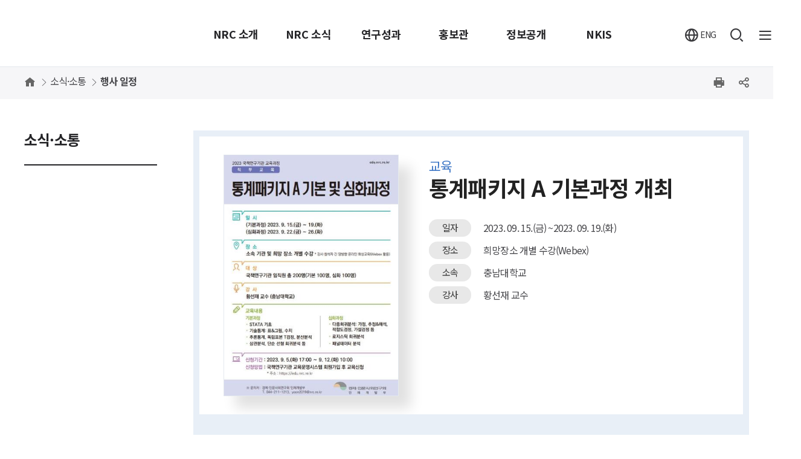

--- FILE ---
content_type: text/html;charset=UTF-8
request_url: https://nrc.re.kr/board.es?mid=a10203000000&bid=0009&list_no=177163&act=view&nPage=1&otp_id=
body_size: 35685
content:
<!DOCTYPE html>
<html lang="ko">
    <head>
        <meta charset="UTF-8">
        <meta http-equiv="x-ua-compatible" content="IE=edge, chrome=1">
        <meta name="naver-site-verification" content="fff3ca3dc721f1e6368c73166a639244476024b6" />
        <meta name="google-site-verification" content="Sn-1JNkCJjX1tJbnh3rFWhBArphYDazcVURI6iwLXuY" />

        <meta name="viewport" content="width=device-width,initial-scale=1.0,minimum-scale=1.0,user-scalable=yes">
        <meta name="title" content="통계패키지 A 기본과정 개최 | 행사 일정 | 소식·소통 : NRC 경제인문사회연구회 - NRC 공식 홈페이지, NRC">
        <meta name="description" content="NRC, 경제인문사회연구회(NRC)는 경제·인문사회 연구를 지원하는 기관입니다. 최신 연구성과를 확인하세요.,통계패키지 A 기본과정 개최 | 행사 일정 | 소식·소통">
        <meta name="keyword" content="NRC,경제인문사회연구회,경제ㆍ인문사회연구회(NRC),NRC,경사연">
        <meta name="author" content="NRC 경제인문사회연구회">
        <meta property="og:type" content="website">
        <meta property="og:description" content="NRC, 경제인문사회연구회(NRC)는 경제·인문사회 연구를 지원하는 기관입니다. 최신 연구성과를 확인하세요.">
        <meta property="og:site_name" content=" NRC 경제인문사회연구회 - NRC 공식 홈페이지, NRC">
        <meta property="og:url" id="meta_og_url" content="https://www.nrc.re.kr/board.es?mid=a10203000000&bid=0009&list_no=177163&act=view&nPage=1&otp_id=&act=view&list_no=177163" />
        <meta property="og:title" id="meta_og_title" content="통계패키지 A 기본과정 개최">
        <meta name="twitter:card"  content="summary_large_image"/>
        <meta name="twitter:title" content="통계패키지 A 기본과정 개최"/>
        <meta name="twitter:creator" content="NRC 경제인문사회연구회"/>
        <link rel="icon" type="image/png" href="/kor/img/common/favicon-16x16.png">
        <link rel="icon" type="image/png" href="/kor/img/common/favicon_76px.png">
        <link rel="icon" type="image/png" href="/kor/img/common/favicon_120px.png">
        <link rel="icon" type="image/png" href="/kor/img/common/favicon_152px.png">
        <link rel="icon" type="image/png" href="/kor/img/common/favicon_180px.png">
        <link rel="icon" type="image/png" href="/kor/img/common/favicon_256px.png">
        <link rel="apple-touch-icon-precomposed" href="/kor/img/common/apple-touch-icon-57x57.png">
        <link rel="apple-touch-icon-precomposed" href="/kor/img/common/favicon_76px.png">
        <link rel="apple-touch-icon-precomposed" href="/kor/img/common/favicon_120px.png">
        <link rel="apple-touch-icon-precomposed" href="/kor/img/common/favicon_152px.png">
        <link rel="apple-touch-icon-precomposed" href="/kor/img/common/favicon_180px.png">
        <link rel="apple-touch-icon-precomposed" href="/kor/img/common/favicon_256px.png">
        <title>
            통계패키지 A 기본과정 개최 | 행사 일정 | 소식·소통 : NRC 경제인문사회연구회 - NRC 공식 홈페이지, NRC</title>

        <!-- 공통 CSS -->
        <link rel="stylesheet" href="/kor/css/common.css">
            <link rel="stylesheet" href="/kor/css/webfonts.css">
            <link rel="stylesheet" href="/kor/css/layout_new.css">
                <link rel="stylesheet" href="/kor/js/jquery.mCustomScrollbar.css">
            <!-- 서브 CSS -->
                <link rel="stylesheet" href="/upload/skin/board/plani.css">        
                <link rel="stylesheet" href="/kor/css/sub.css">
                <link rel="stylesheet" href="/css/printArea.css" media="print" />
                <!-- 공통 JS -->
        <script src="/jquery/js/jquery-2.2.4.min.js"></script>
        <script src="/js/slick.js"></script>
        <script src="/js/global.js"></script>
        <script src="/kor/js/nrc_web_common.js"></script>

        <script src="/kor/js/common.min.js"></script>
            <script src="/kor/js/jquery.mCustomScrollbar.js"></script>
            <!-- 서브 JS -->
                    <script src="/kor/js/sub.min.js"></script>
                    <script src="/ease_src/sEditor/js/HuskyEZCreator.js"></script>
                    <script src="/ease_src/js/board.js"></script>
                    <script type="application/ld+json">
            {
                "@context": "http://schema.org",
                "@type": "Organization",
                "name": "경제인문사회연구회",
                "url": "https://www.nrc.re.kr",
                "sameAs": [
                    "https://blog.naver.com/nrcmedia",
                    "https://www.facebook.com/NRCKOREAPR",
                    "https://www.youtube.com/channel/UCkglEnb04daQDQhgcw5tpIw",
                    "https://www.instagram.com/nrc_media"
                ]
            }
        </script>
        <script type="text/javascript" src="//wcs.pstatic.net/wcslog.js"></script>
        <script type="text/javascript">
            if(!wcs_add) var wcs_add = {};
            wcs_add["wa"] = "2312aacad47644";
            if(window.wcs) {
              wcs_do();
            }
        </script>
    </head>
    <body>
        <div id="hiddenLayer" style="display:none"></div>
        <div class="mw" id="mw_temp" style="display:none;"></div>
        <div id="skipNav">
                <a href="#content">본문으로 바로가기</a>
                        <a href="#content">서브메뉴 바로가기</a>
                    <a href="#container">주메뉴 바로가기</a>
            </div>
        <div id="wrap">
            <header id="header" class="header">
                <!-- AIVORY-VODA 분석도구 데이터수집기(agent) 국문 -->
<script type="text/javascript">
	(function (a, i, v, o, r, y) {
		a.__aivoryClient__ = {
			load: function (src) {
				var b = i.createElement("script");
				b.src = src;
				b.async = true;
				b.type = "text/javascript";
				i.getElementsByTagName("head")[0].appendChild(b);
			},
			ten: o,
			rootDomain: r,
		};
		a.__aivoryClient__.load(v);
	})(window, document, "//cdn.nerdfactory.ai/voda/agent/nrc1/voda-agent.js", 'hsxIkWlSPyeF4Tyu', '', '');
</script>

<script>
	function fnSearch() {
		var keyword = $("#allKeyWord").val();

		if(keyword != null && keyword.trim() != ''){
			// XSS 방지를 위한 특수문자 필터링
			keyword = keyword.replace(/[<>'"&]/g, function(match) {
				switch(match) {
					case '<': return '<';
					case '>': return '>';
					case "'": return ''';
					case '"': return '"';
					case '&': return '&';
				}
			});
			$("#allKeyWord").val(keyword);
		}

		// 검색어가 없을 때 submit이 되는 현상 방지
		if (!$("#allKeyWord").val() || $("#allKeyWord").val().trim() == '') {
			alert("검색어를 입력하세요.");
			$("#allKeyWord").focus();
			return false;
		} else {
			// 검색어가 정상이면 폼 제출
			document.getElementById('sch_form').submit();
		}
	}
</script>

<div class="container">
	<h1 class="sr-only">경제인문사회연구회 (NRC)</h1>
	<h2 class="logo">
		<a class="logo" href="/index.es?sid=a1"><span class="sr_only">대한민국의 미래를 디자인하는 글로벌 집현전경제ㆍ인문사회연구회</span></a>
	</h2>
	<div class="gnb_util">
		<a href="/eng/" class="btn_eng" target="_blank" rel="noopener noreferrer"><i class="xi-globus"></i><span>ENG</span></a>
		<button type="button" class="btn_sch_open"><i class="xi-search"></i><span class="sr-only">통합검색열기</span></button>
		<div class="sch_layer">
			<div class="container">
				<form class="sch_form" name="sch_form" id="sch_form" action="/search.es?mid=a10800000000">
					<input type="hidden" name="CSRFToken" value="" />
					<input type="hidden" name="mid" value="a10800000000">
					<input type="hidden" name="type" value="1">
					<label for="allKeyWord" class="title">통합검색</label>
					<input type="text" name="allKeyWord" id="allKeyWord" placeholder="검색어를 입력해주세요">
					<button type="button" class="btn_sch" onclick="fnSearch();">
						<i class="xi-search"></i><span class="sr-only">검색버튼</span>
					</button>
				</form>
				<button type="button" class="btn_sch_close">
					<i class="xi-close-thin"></i><span class="sr-only">검색 닫기</span>
				</button>
			</div>
		</div>
		<button type="button" class="btn_allmenu"><span class="sr_only">전체메뉴보기</span><i class="xi-bars"></i></button>
	</div>
</div>
<div class="nav" id="gnb">
	<h2 class="pop_title">전체메뉴</h2>
	<div class="mobile mobile_global">
		<i class="xi-globus"></i>
		<a href="/" class="active">KOR</a>
		<a href="/eng/">ENG</a>
	</div>
	<ul id="head_menu" class="topmenu">
	<li class="depth1 mnfirst">
		<a href="/menu.es?mid=a12001000000">NRC 소개</a>
		<div class="submenu">
			<div class="title_area">
				<h3 class="title">NRC 소개</h3>
				<p></p>
			</div>
			<ul class="depth2 sub20">
				<li class="sub01 subfirst"><a href="/menu.es?mid=a12001100000&">이사장</a>
					<ul class="depth3">
						<li><a href="/menu.es?mid=a12001100000">인사말</a></li>
						<li><a href="/menu.es?mid=a12001200000">약력</a></li>
						<li><a href="/menu.es?mid=a12001300000">연설문</a></li>
						<li><a href="/menu.es?mid=a12001400000">역대 이사장</a></li>
					</ul>
				</li>
				<li class="sub02"><a href="/menu.es?mid=a12002100000&">주요기구</a>
					<ul class="depth3">
						<li><a href="/menu.es?mid=a12002100000">이사회</a></li>
						<li><a href="/menu.es?mid=a12002200000">기획평가위원회</a></li>
						<li><a href="/menu.es?mid=a12002300000">경영협의회</a></li>
					</ul>
				</li>
				<li class="sub03"><a href="/menu.es?mid=a12003100000&">설립목적 및 연혁</a>
					<ul class="depth3">
						<li><a href="/menu.es?mid=a12003100000">설립목적 및 연혁</a></li>
						<li><a href="/menu.es?mid=a12003200000">비전 및 혁신전략</a></li>
						<li><a href="/menu.es?mid=a12003300000">인재상</a></li>
						<li><a href="/menu.es?mid=a12003400000">경영공시</a></li>
					</ul>
				</li>
				<li class="sub04"><a href="/menu.es?mid=a12004100000">조직 및 부서</a>
					<ul class="depth3">
						<li><a href="/menu.es?mid=a12004100000">조직 및 부서</a></li>
					</ul>
				</li>
				<li class="sub06"><a href="/menu.es?mid=a12006000000">소관연구기관 현황</a></li>
				<li class="sub05 sublast"><a href="/menu.es?mid=a12005100000&">오시는 길</a>
					<ul class="depth3">
						<li><a href="/menu.es?mid=a12005100000">경제·인문사회연구회</a></li>
						<li><a href="/menu.es?mid=a12005200000">시너지워크센터</a></li>
					</ul>
				</li>
			</ul>
		</div>
	</li>
	<li class="depth1">
		<a href="/menu.es?mid=a12101000000">NRC 소식</a>
		<div class="submenu">
			<div class="title_area">
				<h3 class="title">NRC 소식</h3>
				<p></p>
			</div>
			<ul class="depth2 sub21">
				<li class="sub01 subfirst"><a href="/menu.es?mid=a12101000000">공지사항</a></li>
				<li class="sub02"><a href="/menu.es?mid=a12102000000">보도자료</a></li>
				<li class="sub03"><a href="/menu.es?mid=a12103100000">NRC 동정</a>
					<ul class="depth3">
						<li><a href="/menu.es?mid=a12103100000">연구회 동정</a></li>
					</ul>
				</li>
				<li class="sub04"><a href="/menu.es?mid=a12104100000">뉴스레터</a>
					<ul class="depth3">
						<li><a href="/menu.es?mid=a12104100000">뉴스레터</a></li>
						<li><a href="/menu.es?mid=a12104200000">뉴스레터 신청/해지</a></li>
					</ul>
				</li>
				<li class="sub05"><a href="/menu.es?mid=a12105100000">채용정보</a>
					<ul class="depth3">
						<li><a href="/menu.es?mid=a12105100000">연구회·소관 연구기관</a></li>
						<li><a href="/menu.es?mid=a12105200000">채용 Q&A</a></li>
					</ul>
				</li>
				<li class="sub06 sublast"><a href="/menu.es?mid=a12106000000">행사일정</a></li>
			</ul>
		</div>
	</li>
	<li class="depth1">
		<a href="https://www.nrc.re.kr/board.es?mid=a12201000000&bid=0008">연구성과</a>
		<div class="submenu">
			<div class="title_area">
				<h3 class="title">연구성과</h3>
				<p></p>
			</div>
			<ul class="depth2 sub22">
				<li class="sub01 subfirst"><a href="/menu.es?mid=a12201000000">연구 보고서</a></li>
				<li class="sub02"><a href="/menu.es?mid=a12202000000">연구 브리프</a></li>
				<li class="sub03"><a href="/menu.es?mid=a12203000000">멀티 콘텐츠</a></li>
				<li class="sub04"><a href="/menu.es?mid=a12204000000">연구 자료</a></li>
				<li class="sub05 sublast"><a href="/menu.es?mid=a12205000000">미래정책 FOCUS</a></li>
			</ul>
		</div>
	</li>
	<li class="depth1">
		<a href="/menu.es?mid=a12301000000">홍보관</a>
		<div class="submenu">
			<div class="title_area">
				<h3 class="title">홍보관</h3>
				<p></p>
			</div>
			<ul class="depth2 sub23">
				<li class="sub01 subfirst"><a href="/menu.es?mid=a12301000000">CI 소개</a></li>
				<li class="sub02"><a href="/menu.es?mid=a12302000000">홍보물</a></li>
				<li class="sub03 sublast"><a href="/menu.es?mid=a12303100000">25주년 기념사업</a>
					<ul class="depth3">
						<li><a href="/menu.es?mid=a12303100000">25주년 기념사업 소개</a></li>
						<li><a href="/menu.es?mid=a12303200000">연속 기획 심포지엄</a></li>
						<li><a href="/menu.es?mid=a12303300000">「경제·인문사회연구회 기록과 발자취」 발간</a></li>
						<li><a href="/menu.es?mid=a12303400000">역대 이사장 인터뷰</a></li>
						<li><a href="/menu.es?mid=a12303500000">경제·인문사회연구회 「역사와 미래」 공간</a></li>
					</ul>
				</li>
			</ul>
		</div>
	</li>
	<li class="depth1">
		<a href="/menu.es?mid=a12401000000">정보공개</a>
		<div class="submenu">
			<div class="title_area">
				<h3 class="title">정보공개</h3>
				<p></p>
			</div>
			<ul class="depth2 sub24">
				<li class="sub01 subfirst"><a href="/menu.es?mid=a12401000000">정보공개제도</a></li>
				<li class="sub02"><a href="/menu.es?mid=a12402100000">사전정보공표</a>
					<ul class="depth3">
						<li><a href="/menu.es?mid=a12402100000">사전정보공표</a></li>
						<li><a href="/menu.es?mid=a12402200000">출장 보고서</a></li>
					</ul>
				</li>
				<li class="sub03"><a href="/menu.es?mid=a12403000000">공공데이터개방</a></li>
				<li class="sub04 sublast"><a href="/menu.es?mid=a12404000000">사업실명제</a></li>
			</ul>
		</div>
	</li>
	<li class="depth1 nkis">
		<a href="https://nkis.re.kr" target="_blank" title="새창으로 이동" class="linkWindow" rel="noopener noreferrer"><i>NKIS</i><span>NKIS</span></a>
	</li>
</ul>
<button type="button" class="pop_close">
		<i class="xi-close"></i><span class="sr-only">전체메뉴 레이어 닫기</span>
	</button>
</div>
</header>
        <div id="container" class="main" tabindex="0">
        <script src="/js/clipboard.js-master/dist/clipboard.min.js"></script>

		<div class="location_bar">
				<div class="container">
					<nav class="location">
						<ul>
							<li class="icon"><a href="/index.es?sid=a1"><i class="xi-home" aria-hidden="true"></i><span class="sr_only">Home</span></a></li>
							<li><a href="/menu.es?mid=a10200000000">소식·소통</a></li>
									<li><a href="/menu.es?mid=a10203000000" class="current">행사 일정</a></li>
									</ul>
					</nav>
					<div class="util">
                        <div class="font_size">
                            <button class="open" type="button"><i class="tooltip">글자크기 설정</i><span>글자크기 설정 닫기</span></button>
                            <div class="size_lst">
                                <b>글자크기 설정</b>
                                <ul>
                                    <li><button class="ftsize1" type="button"><span>작게</span></button></li>
                                    <li class="active"><button class="ftsize2" type="button" title="선택됨"><span>보통</span></button></li>
                                    <li><button class="ftsize3" type="button"><span>크게</span></button></li>
                                    <li><button class="ftsize4" type="button"><span>아주크게</span></button></li>
                                    <li><button class="ftsize5" type="button"><span>최대크게</span></button></li>
                                </ul>
                                <button class="close" type="button"><i class="xi-close" aria-hidden="true"></i><span>글자크기 설정 닫기</span></button>
                            </div>
                        </div>
                        <script>
                            /* 글자크기 설정 */
                            $(document).ready(function(){
                                // .tb_contents가 없으면 버튼 숨기기
                                if($('.tb_contents').length === 0){
                                    $('.font_size').hide();
                                    return;
                                }
                                
                                var fontSizeMap = {'ftsize1':'12px','ftsize2':'14px','ftsize3':'16px','ftsize4':'18px','ftsize5':'20px'};

                                $('.font_size > .open').on('click', function(e){
                                    e.stopPropagation();
                                    $(this).closest('.font_size').toggleClass('active');
                                    return false;
                                });
                                $('.font_size > .size_lst > .close').on('click', function(e){
                                    e.stopPropagation();
                                    $(this).closest('.font_size').removeClass('active');
                                    return false;
                                });
                                $('.font_size > .size_lst > ul > li > button').on('click', function(e){
                                    e.stopPropagation();
                                    var $li = $(this).closest('li');
                                    var sizeClass = $(this).attr('class').match(/ftsize\d/);

                                    $('.font_size > .size_lst > ul > li').removeClass('active');
                                    $('.font_size > .size_lst > ul > li > button').removeAttr('title');
                                    $li.addClass('active');
                                    $li.find('button').attr('title', '선택됨');

                                    if(sizeClass && fontSizeMap[sizeClass[0]]){
                                        $('.tb_contents').attr('style', 'font-size: ' + fontSizeMap[sizeClass[0]]);
                                    }

                                    return false;
                                });
                                $(document).on('click', function(e) {
                                    if (!$(e.target).closest('.font_size').length) {
                                        $('.font_size').removeClass('active');
                                    }
                                });
                            });
                        </script>

						<a href="#content" onclick="printAreaAction(); return false;" class="print_btn"><span class="sr_only">프린트하기</span><i class="xi-print" aria-hidden="true"></i></a>

						<div class="sns">
								<a href="#" class="sns_btn"><span class="sr_only">SNS공유</span><i class="xi-share-alt-o" aria-hidden="true"></i></a>
								<div class="sns_list">
									<ul id="share">
										<li class="sns_icon01"><a href="javascript:;" onclick="facebook(); return false;" title="페이스북 공유(새창)"><span class="IR">페이스북</span><i class="xi-facebook" aria-hidden="true"></i></a></li>
											<li class="sns_icon02"><a href="javascript:;" onclick="twitter(); return false;" title="트위터 공유(새창)"><span class="IR">트위터</span><i class="xi-twitter" aria-hidden="true"></i></a></li>
											<li class="sns_icon03"><a href="javascript:;" onclick="naver(); return false;" title="블로그 공유 (새창)"><span class="IR">블로그</span><i class="xi-naver" aria-hidden="true"></i></a></li>
											<!-- <li class="sns_icon04"><a href="javascript:;" onclick="kakao(); return false;" title="카카오스토리 공유(새창)"><span class="IR">카카오스토리</span><i class="xi-kakaostory" aria-hidden="true"></i></a></li> -->
										<li class="sns_icon05"><a href="javascript:;" onclick="urlCopy(); return false;" title="URL 공유(프롬프트창)"><span class="IR">URL공유</span><i class="xi-share"></i></a></li>
									</ul>
									<a href="javascript:;" class="close_btn"><span class="sr_only">SNS공유닫기</span><i class="xi-close" aria-hidden="true"></i></a>
								</div>
							</div>
							<form name="snsForm" action="/api/sns.es" method="post">
								<input type="hidden" name="title" value="통계패키지 A 기본과정 개최 | 행사 일정 | 소식·소통 : NRC, 경제인문사회연구회(NRC)는 경제·인문사회 연구를 지원하는 기관입니다. 최신 연구성과를 확인하세요." />
								<input type="hidden" name="mid" value="a10203000000" />
								<input type="hidden" name="url" value="" />
								<input type="submit" value="전송" style="display:none;height:0;width:0;" />
							</form>
						</div>
					<!-- //util -->
				</div>
				<!-- //container -->
			</div>
		<!-- //location_bar -->
		
		<div id="contentWrap" class="container">

		<div id="snb" class="snb sub02">
				<h2 class="title"><span>소식·소통</span></h2>
				<nav class="nav clear">				
					</nav>
				</div>
		<div id="content" class="content">				
				<script>
//<![CDATA[

	function fn_zip_file_download(bid, list_no){
		var fm = document.downForm;
		var tempAction = fm.action;

		downForm.bid.value = bid;
		downForm.list_no.value = list_no;
		downForm.action = "/boardZipFileDownload.es";
		downForm.target = "_self";
		downForm.submit();
		downForm.action = tempAction;
	}

	// 유튜브 ie 체크
	$(window).load(function(){
		// 유튜브 동영상 데이타가 있다면
		if($(".media").length > 0){
			/* ie 체크 */
			var isIE = /*@cc_on!@*/false || !!document.documentMode;
			if(isIE){
				$(".media").before("<p>※ 2020년 3월 1일부터 유튜브는 인터넷 익스플로러를 지원하지 않습니다. 유튜브 동영상을 시청하시려면 브라우저를 업데이트(크롬, 엣지, 파이어폭스, 오페라 등) 하시길 바랍니다.</p>");
			}
		}
	});


	// 콘텐츠 안에 있는 모든 이미지는 100%로 변경
	$(document).ready(function(){
		//$("#id_content").find("img").css("width","100%");
	});
//]]>
</script>

<h2 class="sr_only">상세보기 화면</h2>
<form name="downForm" method="post" action="/board.es?mid=a10203000000&amp;bid=0009">
	<input type="hidden" name="bid" value=""/>
	<input type="hidden" name="list_no" value=""/>
</form>

<form name="vewForm" method="post" action="/board.es?mid=a10203000000&amp;bid=0009">
	<input type="hidden" name="mid" value="a10203000000"/>
	<input type="hidden" name="bid" value="0009"/>
	<input type="hidden" name="tab" value=""/>
	<input type="hidden" name="list_no" value="177163"/>
	<input type="hidden" name="ref_no" value="0"/>
	<input type="hidden" name="gubunInsUpt" value=""/>
	<input type="hidden" name="filename" value=""/>
	<input type="hidden" name="nPage" value="1"/>
	<input type="hidden" name="keyField" value=""/>
	<input type="hidden" name="keyWord" value=""/>
	<input type="hidden" name="dept_code" value=""/>
	<input type="hidden" name="cg_code" value=""/>
	<input type="hidden" name="act" value=""/>
	<input type="hidden" name="tag" value=""/> 
	<input type="hidden" name="tagArr" value=""/>
	<input type="hidden" id="date_interval" name="date_interval" value="">
    <input type="hidden" id="event_sdate" name="event_sdate" value="">
    <input type="hidden" id="event_edate" name="event_edate" value="">
    <input type="hidden" id="event_code" name="event_code" value="">
    <input type="hidden" id="event_keyword" name="event_keyword" value="">
    <input type="hidden" id="srch_year" name="srch_year" value="">
    <input type="hidden" id="srch_month" name="srch_month" value="">
</form>

<article class="schedule view">
	<div class="event_info_wrap">

		<div class="event_info">
			<div class="img_box">
				<img src="/boardImgView.es?bid=0009&amp;list_no=177163&amp;otp_id=" alt="통계패키지 A 기본과정 개최 대표이미지" class="cover_img" onerror="this.src='/kor/img/contents/noimage2.jpg'">
				</div>
	        <div class="info_box">
		        <span class="category">
		        	교육</span>
		        <h1 class="title_h1">통계패키지 A 기본과정 개최</h1>
		        <ul class="list">
		        	<li class="dl">
		        		<em class="dt_round">일자</em>
		        		<span class="dd">
		        			2023. 09. 15.(금)
		        				~2023. 09. 19.(화)</span>
		        	</li>
		            <li class="dl"><em class="dt_round">장소</em><span class="dd">희망장소 개별 수강(Webex)</span></li>
		            
		            <li class="dl">
		            	<em class="dt_round">소속</em>
			            	<span class="dd">
			            	충남대학교</span>
		            </li>
		            
		            <li class="dl">
			            	<em class="dt_round">강사</em>
				            	<span class="dd">
				            	황선재 교수</span>
			            </li>
					</ul>
				</div>
		</div>
		<div class="summary">
				<p>통계패키지 STATA를 활용하여 통계분석의 개념과 정의, 분석 방법을 이해하고 국책연구기관 연구유형 및 특성에 맞도록 활용하는 능력 향상</p>
			</div>
		</div>

	<div class="event_cont">
		<p><img src="/ease_src/crosseditor/binary/images/000097/20230906155940370_1XXQHUAS.jpg" title="" alt="" style="vertical-align: baseline; border: 0px solid rgb(0, 0, 0); width: 100%;" /></p><grammarly-desktop-integration data-grammarly-shadow-root="true"></grammarly-desktop-integration></div>

	 <div class="open_code">
		<img src="http://www.kogl.or.kr/open/web/images/images_2014/codetype/new_img_opencode4.jpg" alt="본 공공저작물은 공공누리 “출처표시+상업적이용금지+변경금지”  조건에  따라  이용할  수  있습니다." style="max-height: 34px;"></div>
</article>
<ul class="list_board add_down">
	<li class="prev">
		<span>이전글</span>
		<a href="/board.es?mid=a10203000000&amp;bid=0009&amp;tag=&amp;act=view&amp;list_no=177157&amp;tab=" class="title_link">
				2023 여성관리자패널조사 학술심포지엄</a>
	    	</li>
	<li class="next">
		<span>다음글</span>
		<a href="/board.es?mid=a10203000000&amp;bid=0009&amp;tag=&amp;act=view&amp;list_no=177174&amp;tab=" >
				2023년 제2차 장애위험영유아 지원을 위한 연구 포럼: 장애위험영유아 가족을 위한 해외 국가의 지원 제도 이해</a>
	    	</li>
</ul>

<div class="btn_wrap txt_center">
	<a href="javascript:goList();" class="btn type1">목록</a>
</div>

<div class="in_charge">
					<strong class="title">담당자정보</strong>
					<ul class="cont">
						<li><span>담당부서</span><strong></strong></li>
						<li><span>담당자</span><strong></strong></li>
						<li><span>문의처</span><strong></strong></li>
					</ul>
				</div>
			</div><!-- content -->
		</div><!-- contentWrap -->
		<div class="quick_nav">
			<a href="#wrap" class="go_top active"><i class="xi-angle-up-min"></i><span>TOP</span></a>
		</div>
		<footer id="footer" class="footer">
			<div class="container">
				<nav>
	<ul class="footer_nav">
		<li><a href="/menu.es?mid=a13000000000"><strong>개인정보처리방침</strong></a></li>
		<li><a href="/menu.es?mid=a13100000000">이메일무단수집거부</a></li>
		<li><a href="/menu.es?mid=a13200000000">저작권정책</a></li>
		<li><a href="/board.es?mid=a13300000000&bid=0018">고객의견수렴</a></li>
		<li><a href="/board.es?mid=a12402200000&bid=0017">출장보고서</a></li>
		<li class="btn_allmenu"><a href="#">사이트맵</a></li>
	</ul>
	<ul class="sns">
		<li><a href="https://www.facebook.com/NRCKOREAPR" class="fb" target="_blank" title="새창으로 열림"><!--<i class="xi-facebook" aria-hidden="true"></i>--><span class="sr_only">페이스북</span></a></li>
        <li><a href="https://www.youtube.com/channel/UCkglEnb04daQDQhgcw5tpIw/featured?view_as=subscriber" class="ytb" target="_blank" title="새창으로 열림"><span class="sr_only">유투브</span></a></li>
        <li><a href="https://blog.naver.com/nrcmedia" target="_blank" class="blog" title="새창으로 열림"><span class="sr_only">네이버블로그</span></a></li>
        <li><a href="https://www.instagram.com/nrc_media/" target="_blank" class="insta" title="새창으로 열림"><span class="sr_only">인스타그램</span></a></li>
        <li><a href="https://post.naver.com/nrcmedia?isHome=1" target="_blank" class="npost" title="새창으로 열림"><span class="sr_only">네이버포스트</span></a></li>
	</ul>
	<ul class="mark">
		<li><img src="/kor/img/common/webaward_20.png" alt="웹 어워드 연구기관분야 최우수상"></li>
		<li><a href="https://www.webwatch.or.kr/Situation/WA_Situation.html?MenuCD=110" target="_blank" class="wa"><img src="/kor/img/common/wa_mark.png" alt="과학기술정보통신부 WEB ACCESSIBILITY 마크(웹 접근성 품질인증 마크)"></a></li>
		<li><img src="/kor/img/common/ffsb_mark.png" alt="가족친화인증 마크"></li>
	</ul>
</nav>
<div class="address_group">
	<address>(30147) 세종특별자치시 시청대로 370(반곡동) 세종국책연구단지 연구지원동(A동)<p> TEL : <a href="tel:044-211-1000">044-211-1000</a> / FAX : 044-211-1499 / nrc@nrc.re.kr</p></address>
	<span class="copyright">Copyright©2020 NRC All Rights Reserved</span>
</div>
<div class="relate_site">
	<a href="javascript:;" class="title" title="관련사이트열기">관련사이트 <i class="xi-caret-up"></i></a>
	<ul class="list">
		<li><a href="https://www.stepi.re.kr" target="_blank" rel="noopener noreferrer" title="새창으로 열림">과학기술정책연구원</a></li>
		<li><a href="https://www.krihs.re.kr" target="_blank" rel="noopener noreferrer" title="새창으로 열림">국토연구원</a></li>
		<li><a href="https://www.kiep.go.kr" target="_blank" rel="noopener noreferrer" title="새창으로 열림">대외경제정책연구원</a></li>
		<li><a href="https://kiet.re.kr" target="_blank" rel="noopener noreferrer" title="새창으로 열림">산업연구원</a></li>
		<li><a href="https://www.keei.re.kr" target="_blank" rel="noopener noreferrer" title="새창으로 열림">에너지경제연구원</a></li>
		<li><a href="https://www.kisdi.re.kr" target="_blank" rel="noopener noreferrer" title="새창으로 열림">정보통신정책연구원</a></li>
		<li><a href="https://www.kinu.or.kr" target="_blank" rel="noopener noreferrer" title="새창으로 열림">통일연구원</a></li>
		<li><a href="https://www.kdi.re.kr" target="_blank" rel="noopener noreferrer" title="새창으로 열림">한국개발연구원</a></li>
		<li><a href="https://www.kedi.re.kr" target="_blank" rel="noopener noreferrer" title="새창으로 열림">한국교육개발원</a></li>
		<li><a href="https://www.kice.re.kr" target="_blank" rel="noopener noreferrer" title="새창으로 열림">한국교육과정평가원</a></li>
		<li><a href="https://www.koti.re.kr" target="_blank" rel="noopener noreferrer" title="새창으로 열림">한국교통연구원</a></li>
		<li><a href="https://www.kli.re.kr" target="_blank" rel="noopener noreferrer" title="새창으로 열림">한국노동연구원</a></li>
		<li><a href="https://www.krei.re.kr" target="_blank" rel="noopener noreferrer" title="새창으로 열림">한국농촌경제연구원</a></li>
		<li><a href="https://www.klri.re.kr" target="_blank" rel="noopener noreferrer" title="새창으로 열림">한국법제연구원</a></li>
		<li><a href="https://www.kihasa.re.kr" target="_blank" rel="noopener noreferrer" title="새창으로 열림">한국보건사회연구원</a></li>
		<li><a href="https://www.kwdi.re.kr" target="_blank" rel="noopener noreferrer" title="새창으로 열림">한국여성정책연구원</a></li>
		<li><a href="https://www.kipf.re.kr" target="_blank" rel="noopener noreferrer" title="새창으로 열림">한국조세재정연구원</a></li>
		<li><a href="https://www.krivet.re.kr" target="_blank" rel="noopener noreferrer" title="새창으로 열림">한국직업능력연구원</a></li>
		<li><a href="https://www.nypi.re.kr" target="_blank" rel="noopener noreferrer" title="새창으로 열림">한국청소년정책연구원</a></li>
		<li><a href="https://www.kmi.re.kr" target="_blank" rel="noopener noreferrer" title="새창으로 열림">한국해양수산개발원</a></li>
		<li><a href="https://www.kipa.re.kr" target="_blank" rel="noopener noreferrer" title="새창으로 열림">한국행정연구원</a></li>
		<li><a href="https://www.kic.re.kr" target="_blank" rel="noopener noreferrer" title="새창으로 열림">한국형사·법무정책연구원</a></li>
		<li><a href="https://www.kei.re.kr" target="_blank" rel="noopener noreferrer" title="새창으로 열림">한국환경연구원</a></li>
		<li><a href="https://www.auri.re.kr" target="_blank" rel="noopener noreferrer" title="새창으로 열림">건축공간연구원</a></li>
		<li><a href="https://www.kdischool.ac.kr" target="_blank" rel="noopener noreferrer" title="새창으로 열림">KDI국제정책대학원</a></li>
		<li><a href="https://www.kicce.re.kr" target="_blank" rel="noopener noreferrer" title="새창으로 열림">육아정책연구소</a></li>
	</ul>
</div>
</div>
		</footer>
	</div>
	</div>
	<!--[if lt IE 9]><script src="/js/html5.js"></script><![endif]-->
	<link rel="stylesheet" href="/css/printArea.css" media="print" />
	<link rel="shortcut icon" href="/favicon.ico" type="image/x-icon" />
	<link rel="apple-touch-icon-precomposed" href="/favicon_m.png" />

	<!-- 공통 JS -->
		<script src="/kor/js/menu.js"></script>
	<!-- 서브 JS -->
		<script src="/kor/js/sub.js"></script>
		<script src="/jquery/js/ui.datepicker.js"></script>
		<script src="/jquery/js/jquery-ui.min.js"></script>
		<script>
		try { initNavigation('02'); } catch (e) { console.log(""); }	// 메인메뉴 활성화
		//try { initNavigationMbl('02'); } catch (e) { console.log(""); }	// 모바일 메인메뉴 활성화
		try { initLeftMenuLI('0203', '020300'); } catch (e) { console.log(""); }	// 서브메뉴 활성화
		try { init3DepthMenu('020300'); } catch (e) { console.log(""); }
		try { init4DepthMenu('02030000'); } catch (e) { console.log(""); }
		try { init5DepthMenu('0203000000'); } catch (e) { console.log(""); }
		try { init1DepthComboMenu('02'); } catch (e) { console.log(""); }
		$.ajax({ url:'/logInsert.es?mid=a10203000000' });		// 로그기록
	</script>
		</body>
</html>



--- FILE ---
content_type: text/css
request_url: https://nrc.re.kr/kor/css/common.css
body_size: 12469
content:
@charset "utf-8";

html{position:relative;height:100vh;font-size:10px;box-sizing:border-box;overflow-x:hidden;-webkit-text-size-adjust:100%;-webkit-tap-highlight-color:transparent}
*,:after,:before{box-sizing:inherit}
body{margin:0;padding:0;font-size:1.6rem;letter-spacing:-.05em;font-weight:400;font-family:'Noto Sans KR','Malgun Gothic','맑은 고딕',Dotum,'돋움',sans-serif;line-height:1.25;color:#46464a}
dd,dl,dt,li,ol,ul{margin:0;padding:0;list-style:none}
h1,h2,h3,h4,h5,h6,p{margin:0;padding:0}
a{color:inherit;text-decoration:none}
img{border:0;vertical-align:middle;font-size:0;max-width:100%}
table{border-collapse:collapse;width:100%}
caption,legend{width:1px;height:1px;padding:0;margin:-1px;overflow:hidden;clip:rect(0,0,0,0);border:0}
input,select,textarea{color:#454545;font-size:1.6rem}
input,select{vertical-align:middle}
address,em,i{font-style:normal}
button{color:inherit;border:0;padding:0;background:0 0;cursor:pointer}
hr{margin:0;border:none;padding:0;display:block}
figcaption,figure,form{padding:0;margin:0}
fieldset{border:none;padding:0;margin:0}
input[type=submit]{-webkit-appearance:none;-moz-appearance:none;appearance:none}
article,aside,figcaption,figure,footer,header,hgroup,main,nav,section{display:block}
button,input,optgroup,pre,select,textarea{color:inherit;font-family:inherit;font-size:inherit;font-weight:inherit;margin:0}
#skipNav{color:#fff;position:absolute;left:0;top:0;width:150px;z-index:1000;text-align:center}
#skipNav a{opacity:0;position:absolute;left:0;top:0;display:block;width:100%;padding:10px;background-color:rgba(0,0,0,.6);transform:translateY(-50px);transition:all .3s ease;font-size:14px}
#skipNav a:active,#skipNav a:focus,#skipNav a:hover{opacity:1;transform:translateY(0)}
.hidden,.sr_only,.IR{position:absolute;width:1px;height:1px;padding:0;margin:-1px;overflow:hidden;clip:rect(0,0,0,0);border:0}
.responsive{max-width:100%;height:auto}
select.form-control{padding:.5rem 1.2rem}
.form-control{display:block;width:100%;border:1px solid #ddd;vertical-align:middle}
.form-inline>*{display:inline-block;vertical-align:middle}
.form-inline .btn{margin-left:1rem}
.form-inline .form-control{display:inline-block;width:auto}
.form-control+.unit{margin-left:1rem;display:inline-block}
.ellipsis,.subject{text-align:left}
.ellipsis{overflow:hidden;text-overflow:ellipsis;white-space:nowrap;vertical-align:middle;display:inline-block;max-width:96%}
td.subject{padding-left:2rem}
.clearfix::after{content:"";display:block;clear:both}
.fl,.float-left,.float_left,.pull-left{float:left}
.float-right,.float_right,.fr,.pull-right{float:right}
.float-wrap{overflow:hidden}
.indent{margin-left:3rem!important}
.indent2{margin-left:1rem!important}
.outdent{margin-left:-3rem}
.w5{width:5%!important}
.w6{width:6%!important}
.w7{width:7%!important}
.w8{width:8%!important}
.w9{width:9%!important}
.w10{width:10%!important}
.w11{width:11%!important}
.w12{width:12%!important}
.w13{width:13%!important}
.w14{width:14%!important}
.w15{width:15%!important}
.w16{width:16%!important}
.w17{width:17%!important}
.w18{width:18%!important}
.w19{width:19%!important}
.w20{width:20%!important}
.w25{width:25%!important}
.w30{width:30%!important}
.w35{width:35%!important}
.w40{width:40%!important}
.w45{width:45%!important}
.w50{width:50%!important}
.w55{width:55%!important}
.w60{width:60%!important}
.w65{width:65%!important}
.w70{width:70%!important}
.w75{width:75%!important}
.w80{width:80%!important}
.w85{width:85%!important}
.w90{width:90%!important}
.w95{width:95%!important}
.w100{width:100%!important}
.slick-slider{position:relative;display:block;box-sizing:border-box;-webkit-user-select:none;-moz-user-select:none;-ms-user-select:none;user-select:none;-webkit-touch-callout:none;-khtml-user-select:none;-ms-touch-action:pan-y;touch-action:pan-y;-webkit-tap-highlight-color:transparent}
.slick-list{position:relative;display:block;overflow:hidden;margin:0;padding:0}
.slick-list:focus{outline:0}
.slick-list.dragging{cursor:pointer}
.slick-slider .slick-list,.slick-slider .slick-track{-webkit-transform:translate3d(0,0,0);-moz-transform:translate3d(0,0,0);-ms-transform:translate3d(0,0,0);-o-transform:translate3d(0,0,0);transform:translate3d(0,0,0)}
.slick-track{position:relative;top:0;left:0;display:block;margin-left:auto;margin-right:auto}
.slick-track:after,.slick-track:before{display:table;content:''}
.slick-track:after{clear:both}
.slick-loading .slick-track{visibility:hidden}
.slick-slide{display:none;float:left;height:100%;min-height:1px;outline-offset:-1px}
[dir=rtl] .slick-slide{float:right}
.slick-slide img{display:block}
.slick-slide.slick-loading img{display:none}
.slick-slide.dragging img{pointer-events:none}
.slick-initialized .slick-slide{display:block}
.slick-loading .slick-slide{visibility:hidden}
.slick-vertical .slick-slide{display:block;height:auto}
.slick-arrow.slick-hidden{display:none}
fieldset{border:0;padding:0}
legend{padding:0;border:0;font-size:0}
.txt-left,.txt_left{text-align:left!important}
.txt-right,.txt_right{text-align:right!important}
.txt-center,.txt_center{text-align:center!important}
.vertical{display:inline-block;vertical-align:middle}
.sr-only{position:absolute;width:1px;height:1px;padding:0;margin:-1px;overflow:hidden;clip:rect(0,0,0,0);border:0}
.img-responsive{max-width:100%;height:auto}
.row{display:-ms-flexbox;display:flex;-ms-flex-wrap:wrap;flex-wrap:wrap;margin-right:-1.5rem;margin-left:-1.5rem}
.col-1,.col-10,.col-11,.col-12,.col-2,.col-3,.col-4,.col-5,.col-6,.col-7,.col-8,.col-9,.col-lg-1,.col-lg-10,.col-lg-11,.col-lg-12,.col-lg-2,.col-lg-3,.col-lg-4,.col-lg-5,.col-lg-6,.col-lg-7,.col-lg-8,.col-lg-9,.col-md-1,.col-md-10,.col-md-11,.col-md-12,.col-md-2,.col-md-3,.col-md-4,.col-md-5,.col-md-6,.col-md-7,.col-md-8,.col-md-9,.col-sm-1,.col-sm-10,.col-sm-11,.col-sm-12,.col-sm-2,.col-sm-3,.col-sm-4,.col-sm-5,.col-sm-6,.col-sm-7,.col-sm-8,.col-sm-9{position:relative;width:100%;min-height:1px;padding-right:1.5rem;padding-left:1.5rem}
.col{-ms-flex-preferred-size:0;flex-basis:0;-ms-flex-positive:1;flex-grow:1;max-width:100%}
.col-1{-ms-flex:0 0 8.333333%;flex:0 0 8.333333%;max-width:8.333333%}
.col-2{-ms-flex:0 0 16.666667%;flex:0 0 16.666667%;max-width:16.666667%}
.col-3{-ms-flex:0 0 25%;flex:0 0 25%;max-width:25%}
.col-4{-ms-flex:0 0 33.333333%;flex:0 0 33.333333%;max-width:33.333333%}
.col-5{-ms-flex:0 0 41.666667%;flex:0 0 41.666667%;max-width:41.666667%}
.col-6{-ms-flex:0 0 50%;flex:0 0 50%;max-width:50%}
.col-7{-ms-flex:0 0 58.333333%;flex:0 0 58.333333%;max-width:58.333333%}
.col-8{-ms-flex:0 0 66.666667%;flex:0 0 66.666667%;max-width:66.666667%}
.col-9{-ms-flex:0 0 75%;flex:0 0 75%;max-width:75%}
.col-10{-ms-flex:0 0 83.333333%;flex:0 0 83.333333%;max-width:83.333333%}
.col-11{-ms-flex:0 0 91.666667%;flex:0 0 91.666667%;max-width:91.666667%}
.col-12{-ms-flex:0 0 100%;flex:0 0 100%;max-width:100%}
.form-inline~.form-inline{margin-top:.6rem}
.form-control,input[type=password],input[type=text],select{padding:.6rem 1.2rem;min-height:4rem;font-size:1.4rem;line-height:1.42857143;color:#555;background-color:#fff;background-image:none;border:1px solid #ccc;-webkit-transition:border-color ease-in-out .15s,box-shadow ease-in-out .15s;transition:border-color ease-in-out .15s,box-shadow ease-in-out .15s}
.form-control{display:block;width:100%}
.form-control:focus{border-color:#06377b;outline:0;box-shadow:inset 0 1px 1px rgba(0,0,0,.075),0 0 8px rgba(102,175,233,.6)}
.form-control::-moz-placeholder{color:#999;opacity:1}
.form-control:-ms-input-placeholder{color:#999}
.form-control::-webkit-input-placeholder{color:#999}
.form-control[disabled],.form-control[readonly],fieldset[disabled] .form-control{background-color:#eee;opacity:1}
.form-control[disabled],fieldset[disabled] .form-control{cursor:not-allowed}
textarea.form-control{height:auto}
input[type=search]{-webkit-appearance:none}
.form-inline .form-group{display:inline-block;margin-bottom:.5rem}
.form-inline .form-group .form-control{display:inline-block;width:auto}
@media (min-width:576px){
.col-sm{-ms-flex-preferred-size:0;flex-basis:0;-ms-flex-positive:1;flex-grow:1;max-width:100%}
.col-sm-1{-ms-flex:0 0 8.333333%;flex:0 0 8.333333%;max-width:8.333333%}
.col-sm-2{-ms-flex:0 0 16.666667%;flex:0 0 16.666667%;max-width:16.666667%}
.col-sm-3{-ms-flex:0 0 25%;flex:0 0 25%;max-width:25%}
.col-sm-4{-ms-flex:0 0 33.333333%;flex:0 0 33.333333%;max-width:33.333333%}
.col-sm-5{-ms-flex:0 0 41.666667%;flex:0 0 41.666667%;max-width:41.666667%}
.col-sm-6{-ms-flex:0 0 50%;flex:0 0 50%;max-width:50%}
.col-sm-7{-ms-flex:0 0 58.333333%;flex:0 0 58.333333%;max-width:58.333333%}
.col-sm-8{-ms-flex:0 0 66.666667%;flex:0 0 66.666667%;max-width:66.666667%}
.col-sm-9{-ms-flex:0 0 75%;flex:0 0 75%;max-width:75%}
.col-sm-10{-ms-flex:0 0 83.333333%;flex:0 0 83.333333%;max-width:83.333333%}
.col-sm-11{-ms-flex:0 0 91.666667%;flex:0 0 91.666667%;max-width:91.666667%}
.col-sm-12{-ms-flex:0 0 100%;flex:0 0 100%;max-width:100%}
.form-inline .form-group{margin-bottom:0;vertical-align:middle}
.form-inline .form-control-static{display:inline-block}
.form-inline .input-group{display:inline-table;vertical-align:middle}
.form-inline .input-group .form-control,.form-inline .input-group .input-group-addon,.form-inline .input-group .input-group-btn{width:auto}
.form-inline .input-group .form-control>.form-control{width:100%}
.control-label{margin-bottom:0;vertical-align:middle}
.checkbox,.radio{display:inline-block;margin-top:0;margin-bottom:0;vertical-align:middle}
.checkbox label{padding-left:0}
.checkbox input[type=checkbox],.radio input[type=radio]{position:relative;margin-left:0}
.has-feedback .form-control-feedback{top:0}
}
@media (min-width:768px){
.col-md{-ms-flex-preferred-size:0;flex-basis:0;-ms-flex-positive:1;flex-grow:1;max-width:100%}
.col-md-1{-ms-flex:0 0 8.333333%;flex:0 0 8.333333%;max-width:8.333333%}
.col-md-2{-ms-flex:0 0 16.666667%;flex:0 0 16.666667%;max-width:16.666667%}
.col-md-3{-ms-flex:0 0 25%;flex:0 0 25%;max-width:25%}
.col-md-4{-ms-flex:0 0 33.333333%;flex:0 0 33.333333%;max-width:33.333333%}
.col-md-5{-ms-flex:0 0 41.666667%;flex:0 0 41.666667%;max-width:41.666667%}
.col-md-6{-ms-flex:0 0 50%;flex:0 0 50%;max-width:50%}
.col-md-7{-ms-flex:0 0 58.333333%;flex:0 0 58.333333%;max-width:58.333333%}
.col-md-8{-ms-flex:0 0 66.666667%;flex:0 0 66.666667%;max-width:66.666667%}
.col-md-9{-ms-flex:0 0 75%;flex:0 0 75%;max-width:75%}
.col-md-10{-ms-flex:0 0 83.333333%;flex:0 0 83.333333%;max-width:83.333333%}
.col-md-11{-ms-flex:0 0 91.666667%;flex:0 0 91.666667%;max-width:91.666667%}
.col-md-12{-ms-flex:0 0 100%;flex:0 0 100%;max-width:100%}
}
@media (min-width:992px){
.col-lg{-ms-flex-preferred-size:0;flex-basis:0;-ms-flex-positive:1;flex-grow:1;max-width:100%}
.row-cols-lg-1>*{-ms-flex:0 0 100%;flex:0 0 100%;max-width:100%}
.row-cols-lg-2>*{-ms-flex:0 0 50%;flex:0 0 50%;max-width:50%}
.row-cols-lg-3>*{-ms-flex:0 0 33.333333%;flex:0 0 33.333333%;max-width:33.333333%}
.row-cols-lg-4>*{-ms-flex:0 0 25%;flex:0 0 25%;max-width:25%}
.row-cols-lg-5>*{-ms-flex:0 0 20%;flex:0 0 20%;max-width:20%}
.row-cols-lg-6>*{-ms-flex:0 0 16.666667%;flex:0 0 16.666667%;max-width:16.666667%}
.col-lg-auto{-ms-flex:0 0 auto;flex:0 0 auto;width:auto;max-width:100%}
.col-lg-1{-ms-flex:0 0 8.333333%;flex:0 0 8.333333%;max-width:8.333333%}
.col-lg-2{-ms-flex:0 0 16.666667%;flex:0 0 16.666667%;max-width:16.666667%}
.col-lg-3{-ms-flex:0 0 25%;flex:0 0 25%;max-width:25%}
.col-lg-4{-ms-flex:0 0 33.333333%;flex:0 0 33.333333%;max-width:33.333333%}
.col-lg-5{-ms-flex:0 0 41.666667%;flex:0 0 41.666667%;max-width:41.666667%}
.col-lg-6{-ms-flex:0 0 50%;flex:0 0 50%;max-width:50%}
.col-lg-7{-ms-flex:0 0 58.333333%;flex:0 0 58.333333%;max-width:58.333333%}
.col-lg-8{-ms-flex:0 0 66.666667%;flex:0 0 66.666667%;max-width:66.666667%}
.col-lg-9{-ms-flex:0 0 75%;flex:0 0 75%;max-width:75%}
.col-lg-10{-ms-flex:0 0 83.333333%;flex:0 0 83.333333%;max-width:83.333333%}
.col-lg-11{-ms-flex:0 0 91.666667%;flex:0 0 91.666667%;max-width:91.666667%}
.col-lg-12{-ms-flex:0 0 100%;flex:0 0 100%;max-width:100%}
}
@media (max-width:767.98px){
.table.responsive{overflow-x:auto}
.table.responsive table{min-width:700px}
[class*=col-]{margin-top:1rem}
.indent{margin-left:0!important}
.indent2{margin-left:0!important}
}


--- FILE ---
content_type: text/css
request_url: https://nrc.re.kr/kor/css/webfonts.css
body_size: 950
content:
@charset "utf-8";
/*본고딕    @import url(../../font/webfonts_NotoSansKR_light.min.css);*/
@import url(https://fonts.googleapis.com/css2?family=Noto+Sans+KR:wght@300;400;500;700&display=swap);
/*Roboto */    @import url(https://fonts.googleapis.com/css?family=Roboto:300,400,500,700&display=swap);
/*XEIcon */    @import url(../../font/dingbat_xeicon.min.css);

/* 뉴스레터용 웹폰트 - Karla : 2021년도 디자인 및 2022 이전호용 | Poppins : 2022 신규 뉴스레터 스타일 */
@import url("https://fonts.googleapis.com/css2?family=Karla:wght@300;700;800&display=swap");
@import url('https://fonts.googleapis.com/css2?family=Poppins:wght@300;400;700&display=swap');

/* 지마켓산스 */
@font-face {
    font-family:'gmk';
    src: url('https://cdn.jsdelivr.net/gh/projectnoonnu/noonfonts_2001@1.1/GmarketSansMedium.woff') format('woff');
    font-weight: normal;
    font-style: normal;
}

--- FILE ---
content_type: text/css
request_url: https://nrc.re.kr/kor/css/layout_new.css
body_size: 38762
content:
@charset "utf-8";
:lang(en){font-family:Roboto,sans-serif;font-weight:700}
.container{max-width:1200px;margin:0 auto;position:relative}
.popup_close{background-color: #f5f5f5;padding: .5rem 1rem}
.popup_close a{float: right;}
#depth5_menu_ul a[target="_blank"]::after,#snb a[target="_blank"]::after,.content a[target="_blank"]::after,.depth4 a[target="_blank"]::after,.header .topmenu .depth2 a[target="_blank"]::after{content:'\e980';font-family:xeicon;margin-left:.3rem;display:inline-block;font-size:1em;font-weight:300}
.no_icon::after{display: none!important}
.point01,.point01_bold{color:#3e77c6}
[class*="_pop"]{display:none;position:fixed;left:0;top:0;width:100%;height:100%;z-index:8}
[class*="_pop"].active{display:block}
[class*="_pop"] .layer{max-width:1000px;overflow:auto;background-color:#fff;position:absolute;top:50%;left:50%;transform:translate(-50%,-50%);z-index:10;border-radius:1rem;padding:3rem}
[class*="_pop"].active .pop_close,[class*="_pop"].active .pop_title{display:block}
[class*="_pop"]::before{content:'';display:block;width:100%;height:100%;position:absolute;z-index:9;background-color:rgba(0,0,0,.7)}
.pop_title{display:none;color:#242427;font-size:2.4rem;margin-bottom:2.5rem}
.pop_close{display:none;position:absolute;right:3rem;top:3rem;font-size:2.5rem;color:#242427}
.pc{display:block}
.mobile{display:none}
.dimm{overflow:hidden;margin-right:17px}
.layerpopup{visibility:hidden;overflow:hidden;width:0;height:0;opacity:0;position:fixed;left:0;top:0;z-index:9999;width:100%;height:100%;background-color:rgba(0,0,0,.5);color:#46464a}
.layerpopup .group{position:absolute;top:50%;left:50%;-webkit-transform:translate(-50%,-50%);transform:translate(-50%,-50%);width:108rem;max-width:calc(100% - 2rem);margin-left:auto!important;margin-right:auto!important;overflow:hidden;overflow-y:auto;height:50rem;max-height:90%;padding:4rem;border-radius:.5rem;background-color:#fff}
.layerpopup .title{font-size:2.4rem;display:block;margin-bottom:3rem;color:#242427;white-space:normal}
.layerpopup .group .title{font-size: 2.4rem;margin-top: 0;margin-bottom: 3rem;padding-right: 0}
.layerpopup .player{overflow:hidden;float:left;position:relative;width:calc(100% - 36rem);height:36rem}
.layerpopup .player iframe{border:0;background-color:#f5f5f5;position:absolute;left:0;top:0;width:100%;height:100%}
.layerpopup .video .desc{overflow:hidden;overflow-y:auto;float:right;width:34rem;height:36rem;padding:1rem 1.5rem 0;border:1px solid #e4e9ee;background-color:#f9f9fb;white-space:normal;font-size: 1.6rem;color: #46464a;line-height:1.8;text-overflow:inherit;}
.layerpopup .desc::after{display:block;width:100%;height:1.5rem;content:''}
.layerpopup .close{font-size:2.5rem;overflow:hidden;position:absolute;right:2rem;top:3rem;width:3rem;height:3rem;line-height:3rem}
.layerpopup .close::before{-webkit-transform:rotate(0);transform:rotate(0);-webkit-transition:all .2s;transition:all .2s}
.layerpopup .close:focus::before,.layerpopup .close:hover::before{-webkit-transform:rotate(180deg);transform:rotate(180deg)}
.layerpopup .close::before{display:block;width:100%;height:100%;font-family:xeicon;text-align:center;line-height:inherit;color:#242427;content:"\e921"}
.layerpopup.active{visibility:visible;overflow:visible;width:auto;height:auto;opacity:1;width:100%!important;height:100%!important;-webkit-transition:opacity .5s;transition:opacity .5s}
.layerpopup .list_table{margin-bottom:0}
.header{min-height:10rem;color:#242427;border-bottom:1px solid rgba(149,160,183,.25)}
.header .container{max-width:172rem;z-index:4}
.header .logo a{display:block;width:25rem;height:5.4rem;background:url(../img/common/logo2.png) no-repeat;float:left;margin-top:3.2rem;}
.header .gnb_util{float:right;margin-top:3.8rem;color:#39393c;font-size:2.6rem}
.header .gnb_util .btn_eng i{display:inline-block;vertical-align:middle}
.header .gnb_util span{font-size:1.4rem;margin-left: .2rem;vertical-align: middle;}
.gnb_util [class^=btn_]~[class^=btn_]{margin-left:1.5rem;display:inline-block;vertical-align:middle}
.header .nav{margin:0 auto;position:relative;width:100%}
.header.active .nav{z-index: 102;}
.nav .topmenu{display:block;max-width:110rem;margin:0 auto;text-align:center}
.nav .topmenu::before{content:'';display:block;position:absolute;left:50%;top:100%;width: 100%;min-width:100vw;height:0;background-color:#fff;transform:translateX(-50%);z-index: -1}
.header.bg .nav .topmenu::before{height:var(--submenu-height, 36rem);border-top:1px solid #e7e8ea;box-shadow:0 2rem 2rem rgba(0,0,0,.12)}
.topmenu::after{content:'';display:block;clear:both}
.topmenu .depth1{display:inline-block;position:relative;margin-left: -.3rem;}
.topmenu .depth1:first-child{margin-left:0}
.topmenu .depth1>a{display:block;white-space:nowrap;position:relative;min-width:17rem;padding:4.5rem 2rem 4.3rem;letter-spacing:-.025em;font-size:1.8rem;font-weight:700;color:#242427}
.topmenu .depth1>a>i{position:absolute;width:1px;height:1px;overflow:hidden;clip:rect(0,0,0,0)}
.header.active .topmenu .depth1.active>a{color:#0E8952;}
.header.active .topmenu .depth1.active>a::after{content:"";display: inline-block;vertical-align: top;position:relative;top:-1px;right:-1px;height:0.5rem;width:0.5rem;border-radius:50%;background-color:#0E8952}
/* .topmenu .nkis{color:#888895} */
/* .topmenu .nkis a span{white-space: nowrap;position: relative;letter-spacing: -.025em;font-size: 1.8rem;font-weight: 700;color: #242427;} */
.topmenu .focus a span{color:transparent;display:inline-block;margin-left:.4rem;width:5rem;height:2rem;background:url(../img/common/logo_focus.png) 0 0 no-repeat;vertical-align: bottom;}
.topmenu .focus a span{color:transparent;display:inline-block;margin-left:.4rem;width:7rem;height:1.7rem;background:url(../img/common/logo_focus.png) 0 0 no-repeat;vertical-align: sub;}
.topmenu .depth1.focus>a{line-height:2.25rem;}
/* .header .topmenu .nkis a span{background-position: 0 -2.1rem} */
.header .topmenu .focus a span{background-position: 0 -1.7rem}
/* .header .topmenu .nkis>a::after, */
.header .topmenu .focus>a::after{display:none}
.topmenu .nkis .depth2>li,
.topmenu .focus .depth2>li{width:auto;float:right}
/* .topmenu .nkis .depth2>li>a, */
.topmenu .focus .depth2>li>a{padding-left:1.5rem;padding-right:1.5rem}
.topmenu .nkis .title_area .title,
.topmenu .focus .title_area .title{float:left}
.topmenu .nkis .title_area p,
.topmenu .focus .title_area p{float:left;width:40%;margin-left:5.5rem;margin-top:.6rem}
.topmenu .nkis .title_area p::before,
.topmenu .focus .title_area p::before{display:none}
.topmenu .nkis .title_area p strong,
.topmenu .focus .title_area p strong{display:block;font-size:2.4rem;color:#242427}
.topmenu .nkis .title_area p strong::after,
.topmenu .focus .title_area p strong::after{content:'';display:block;width:2rem;height:1px;background-color:#aaa;margin:1rem 0}
.topmenu .nkis .title_area p span,
.topmenu .focus .title_area p span{font-size:1.6rem;color:#333}
.topmenu .submenu{ display:none;position:absolute;left:0;top:11rem;z-index:20;width:100%;min-height:36rem;padding:2.5rem 0 3rem;text-align:left}
#wrap:not(.allmenu_pop) .topmenu .depth1.active .submenu{background:#EDEDED;}
/* .topmenu .depth1:nth-child(3) .submenu,.topmenu .depth1:nth-child(5) .submenu,.topmenu .depth1:nth-child(6) .submenu{padding-bottom:10rem} */
.submenu .title_area{display:none}
.submenu .title_area .title{font-size:4.4rem;color:#3e77c6;margin-bottom:4rem}
.submenu .title_area p{color:#333;position:relative;width:30rem;word-break:keep-all}
.submenu .title_area p::before{content:'';display:block;width:2rem;height:1px;background-color:#aaa;margin-bottom:1rem}
.topmenu .depth2{max-width:1200px;margin:0 auto;position:relative;overflow-y:auto;min-height:18rem;}
.topmenu .depth2>li{display:inline-block;vertical-align:top;position:relative;width:100%;margin-bottom:1.5rem}
.topmenu .depth2>li>a{display:block;text-align:center;padding:0.5rem 0;font-size:1.6rem;color:#555}
.topmenu .depth2>li>a:hover{color:#0E8952;font-weight:700;text-decoration:underline;transition:all .25s}
.topmenu .depth3{display:none;margin:0.5rem 0 0 1rem}
.topmenu .depth3>li>a{color:#727272;display:block;padding:.5rem 0 .5rem 1rem;position:relative}
.topmenu .depth3>li>a:hover{color:#3e77c6;font-weight:700}
.topmenu .depth3>li>a::before{content:'';display:block;width:.3rem;height:.3rem;position:absolute;top:1.5rem;left:0;border-radius:50%;background-color:#b3bec1}
.topmenu .depth4{display:none}
.header.search{border-bottom:1px solid #e7e8ea}
.header .sch_layer{display:none;position:absolute;left:50%;top:10.1rem;z-index:4;background:#f9f9fb;width:200%;transform:translateX(-50%);text-align:center;padding:3rem 0;box-shadow:0 2rem 2rem rgba(0,0,0,.12)}
.header .sch_layer .title{font-size:3rem;color:#46464a;margin-right:4rem;display: inline-block;vertical-align: middle;}
.header .sch_layer input[type=text]{border:2px solid #46464a;color:#727272;font-size:2rem;width:50rem;padding:1.5rem 5rem 1.5rem 1.5rem;box-shadow:1rem 1rem 1rem rgba(0,0,0,.1)}
.header .sch_layer .btn_sch{font-size:2.5rem;color:#242427;margin-left:-5rem;vertical-align:middle}
.header .sch_layer .btn_sch_close{position:absolute;right:5.9rem;top:1rem}
.header .sch_layer .btn_sch_close i{color:#3e77c6;font-size: 3rem;font-weight:700}
.allmenu_pop{display:block}
.allmenu_pop .header .nav{width:1200px;height:90%;background-color:#fff;position:absolute;top:50%;left:50%;transform:translate(-50%,-50%);z-index:10;border-radius:1rem;padding:3rem}
.allmenu_pop .pop_title{display:block}
.allmenu_pop .topmenu{width:100%;height:90%;padding-right:2%;overflow:auto}
.allmenu_pop .topmenu::-webkit-scrollbar-track{border-radius:10px;background-color:#f5f5f5}
.allmenu_pop .topmenu::-webkit-scrollbar{width:.6rem;background-color:#f5f5f5}
.allmenu_pop .topmenu::-webkit-scrollbar-thumb{border-radius:10px;background-color:#d5d7dc}
.allmenu_pop .topmenu .submenu{display:block!important;position:static;min-height:2rem;box-shadow:none;padding-left:25rem}
.allmenu_pop .topmenu .depth1:first-child{margin-left:0}
.allmenu_pop .topmenu .nkis a span,
.allmenu_pop .topmenu .focus a span,
.allmenu_pop .topmenu .twentyfive a span{display:none}
.allmenu_pop .topmenu .nkis .depth2>li,
.allmenu_pop .topmenu .focus .depth2>li,
.allmenu_pop .topmenu .twentyfive .depth2>li{float:none}
.allmenu_pop .header .nav .depth1{display:block;width:100%;position:relative;min-height:11.5rem}
.allmenu_pop .topmenu .depth1>a{position:absolute;left:0;top:0;font-size:2.8rem;color:#3e77c6;padding-left:0}
.allmenu_pop .pop_close{display:block}
.allmenu_pop .topmenu .title_area,.topmenu .depth1.active>a::before{display:none}
.allmenu_pop .topmenu .depth1{margin-left:0}
.allmenu_pop .topmenu .depth1~.depth1{border-top:1px solid #e6eaef}
.allmenu_pop .topmenu .depth1>a{padding:3rem 2rem 4rem}
.allmenu_pop .topmenu .depth1>a>i{position:static;width:auto;height:auto;overflow:visible;clip:auto}
.allmenu_pop .topmenu .depth2{padding-left:0}
.allmenu_pop .topmenu .depth2>li{width: 22.7%;margin-left: 1.8%;}
.allmenu_pop .topmenu .depth2>li>a{ padding: 1.5rem 0;font-size:1.8rem;font-weight:700;border:1px solid #d2d4da;}
.allmenu_pop .topmenu .depth2>li>a:hover{border-color:#3e77c6; background:#3e77c6; color:#fff;text-decoration: none;}
.allmenu_pop .topmenu .depth3>li>a{color:#46464a;display:block;padding-left:0;font-weight:500}
.allmenu_pop .topmenu .depth3>li>a:hover{color:#3e77c6;font-weight:700}
.allmenu_pop .topmenu .depth3>li>a::before{display:none}
.allmenu_pop .topmenu .depth4{display:block}
.allmenu_pop .topmenu .depth4>li>a{color:#727272;display:block;font-size:1.4rem;padding:.5rem 0 .5rem 1rem;position:relative}
.allmenu_pop .topmenu .depth4>li>a:hover{color:#3e77c6;font-weight:700}
.allmenu_pop .topmenu .depth4>li>a::before{content:'';display:block;width:.3rem;height:.3rem;position:absolute;top:1.2rem;left:0;border-radius:50%;background-color:#b3bec1}
.main{position:relative;width: 100%;}
#snb{width:220px;height:100%;float:left}
#snb+#content{float:left;margin-left:60px;position:relative;width:920px}
#content{width:1000px;height:100%;margin:0 auto}
.location_bar{background-color:#f6f6f8;position:relative;z-index:2;height:5.3rem}
.location_bar .container{padding-top:1.5rem;padding-bottom:1.5rem}
.location_bar .container::after{content:'';display:block;clear:both}
.location_bar .location{float:left;font-size:1.6rem}
.location_bar .location li{display:inline-block}
.location_bar .location li > a{vertical-align: top;line-height:1;}
.location_bar .location li~li::before{content:"\e940";font-family:xeicon;margin:0 .25rem}
.location_bar .location .xi-home{font-size:2rem;color:#666}
.location_bar .location .current{font-weight:700;color:#46464a}
.location_bar .util{float:right;line-height:1;}
.location_bar .util .sns{display:inline-block;vertical-align:middle;padding:0;position:relative;margin-left:1.8rem}
.sns.active .close_btn,
.sns.active .sns_list{opacity:1;visibility:visible;-webkit-transition:all .3s;transition:all .3s}
.location_bar .util [class$="_btn"]{display:inline-block;vertical-align:middle;font-size:2rem;color:#666;position:relative;z-index:2}
.location_bar .util [class$="_btn"]:hover{color:#000;-webkit-transition:all .2s;transition:all .2s}

/* 글자크기 설정 */
.location_bar .util .font_size{display:inline-block;vertical-align:middle;padding:0;position:relative;margin-right:1.2rem}
.location_bar .util .font_size > .open{display:inline-block;vertical-align:middle;font-size:2rem;color:#666;position:relative;z-index:2;background:none;border:none;cursor:pointer;padding:0;line-height:1}
.location_bar .util .font_size > .open::before{content:'';display:inline-block;width:24px;height:24px;background:url(/include/icon_fontsize.svg) center no-repeat;vertical-align:middle;background-size:contain}
.location_bar .util .font_size > .open:hover{color:#000;-webkit-transition:all .2s;transition:all .2s}
.location_bar .util .font_size > .open .tooltip{position:absolute;width:1px;height:1px;margin:-1px;padding:0;border:0;clip:rect(0,0,0,0);overflow:hidden}
.location_bar .util .font_size > .open > span{position:absolute;width:1px;height:1px;margin:-1px;padding:0;border:0;clip:rect(0,0,0,0);overflow:hidden}
.location_bar .util .font_size > .size_lst{position:absolute;left:50%;top:40px;transform:translateX(-50%);font-size:13px;padding:25px 25px 20px 25px;border:1px solid #dee2e6;border-radius:5px;background-color:#fff;box-shadow:0px 0px 10px rgba(5,5,6,0.08);z-index:5;display:none}
.location_bar .util .font_size.active > .size_lst{display:block}
.location_bar .util .font_size > .size_lst > b{display:block;margin-bottom:20px;font-size:14px;letter-spacing:-0.02em;color:#333;font-weight:500;text-align:left}
.location_bar .util .font_size > .size_lst > ul{display:flex;margin:0 -12px;padding:0;list-style:none}
.location_bar .util .font_size > .size_lst > ul > li{margin:0 12px}
.location_bar .util .font_size > .size_lst > ul > li > button{position:relative;display:flex;flex-direction:column;align-items:center;padding-bottom:25px}
.location_bar .util .font_size > .size_lst > ul > li > button::before{content:'';display:inline-block;width:38px;height:38px;border:1px solid #dbdbdb}
.location_bar .util .font_size > .size_lst > ul > li > button::after{content:'가';width:38px;height:38px;position:absolute;left:0;top:0;display:flex;justify-content:center;align-items:center;color:#757575;font-weight:400}
.location_bar .util .font_size > .size_lst > ul > li.active > button::before{border:1px solid #333;background-color:#333;color:#fff}
.location_bar .util .font_size > .size_lst > ul > li.active > button::after{color:#fff}
.location_bar .util .font_size > .size_lst > ul > li > button > span{position:absolute;bottom:0;color:#757575;font-size:14px;white-space:nowrap}
.location_bar .util .font_size > .size_lst > ul > li.active > button > span{text-decoration:underline;text-underline-position:under;color:#2f2f2f;font-weight:500}
.location_bar .util .font_size > .size_lst > ul > li:nth-child(1) button::after{font-size:16px}
.location_bar .util .font_size > .size_lst > ul > li:nth-child(2) button::after{font-size:18px}
.location_bar .util .font_size > .size_lst > ul > li:nth-child(3) button::after{font-size:20px}
.location_bar .util .font_size > .size_lst > ul > li:nth-child(4) button::after{font-size:22px}
.location_bar .util .font_size > .size_lst > ul > li:nth-child(5) button::after{font-size:24px}
.location_bar .util .font_size > .size_lst > .close{position:absolute;right:15px;top:19px;width:24px;height:24px;line-height:24px;text-align:center;background:none;border:none;cursor:pointer;padding:0;font-size:18px;color:#666;transition:all .3s}
.location_bar .util .font_size > .size_lst > .close:hover{transform:rotate(180deg);color:#000}
.location_bar .util .font_size > .size_lst > .close > i{font-family:'xeicon'}
.location_bar .util .font_size > .size_lst > .close > span{position:absolute;width:1px;height:1px;margin:-1px;padding:0;border:0;clip:rect(0,0,0,0);overflow:hidden}

/* 본문 폰트 크기 강제 적용 */
.tb_contents[style*="font-size"] *{font-size:inherit !important}

.location_bar .util .sns_list{right:1rem;top:4rem;transform:translateX(50%);}
.location_bar .util .sns_list::after,.location_bar .util .sns_list::before{content:'';border:.6rem solid transparent;position:absolute;left:50%;transform:translateX(-50%);top:-1.2rem;border-bottom-color:#bdbdbe}
.location_bar .util .sns_list::after{border-bottom-color:#fff;top:-1.1rem}
.location_bar .util .close_btn{display:none}
.location_bar .util .sns_list ul{background-color:#fff;border:1px solid #ddd;border-radius:.3rem;padding:1rem 1.5rem}
.location_bar .util .sns_list li{display:table-cell;padding:0 .5rem}
.sns_list{position:absolute;opacity:0;visibility:hidden}
.sns_list li i{border-radius:50%;width:3rem;height:3rem;font-size:2rem;text-align:center;color:#fff;line-height:3rem;-webkit-transition:all .2s;transition:all .2s}
.sns_list li .xi-facebook{background-color:#4267b2;border:1px solid #4267b2}
.sns_list li .xi-twitter{background-color:#01aced;border:1px solid #01aced}
.sns_list li .xi-naver{background-color:#3acc15;border:1px solid #3acc15}
.sns_list li .xi-kakaostory{background-color:#fac500;border:1px solid #fac500}
.sns_list li .xi-share{background-color:#868e96;border:1px solid #868e96;padding-bottom:.2rem}
.sns_list li a:hover i{background-color:transparent}
.sns_list li a:hover .xi-facebook{color:#4267b2}
.sns_list li a:hover .xi-twitter{color:#01aced}
.sns_list li a:hover .xi-naver{color:#3acc15}
.sns_list li a:hover .xi-kakaostory{color:#fac500}
.sns_list li a:hover .xi-share{color:#868e96}

#contentWrap{padding-top:5.2rem}
#contentWrap::after{content:"";display:block;clear:both}
#snb .title{font-size:2.4rem;color:#242427;font-weight:700;position:relative;padding:0 0 2.6rem;border-bottom:2px solid #242427}
#snb .title span{position:relative;z-index:1}
#snb .nav{margin-bottom:1rem}
#snb .nav .depth2{border-bottom:1px solid #d3d8dd}
#snb .nav .depth2>li{position:relative}
#snb .nav .depth2>li~li{border-top:1px solid #eaeef3}
#snb .nav .depth2>li>a{display:block;padding:1.6rem 1rem 1.5rem 1.1rem;font-size:1.7rem;letter-spacing:-1px;position:relative;z-index:1}
#snb .nav .depth2>li.is-depth3>a::before{content:'\e942';font-family:xeicon;font-size:1.8rem;display:block;position:absolute;right:1.4rem;top:1.7rem;z-index:2;color:#aaa;-webkit-transition:all .2s;transition:all .2s}
#snb .nav .depth2>li.active>a{color:#000;font-weight:700}
#snb .nav .depth2>li.is-depth3:hover>a::before{-webkit-transform:rotate(180deg);transform:rotate(180deg)}
#snb .nav .depth2>li.is-depth3.active>a::before{-webkit-transform:rotate(180deg);transform:rotate(180deg);color:#242427}
#snb .nav .depth2>li.active .depth3{display:block}
#snb .nav .depth2>li .depth3{margin:-.7rem 0 0 1rem;display:none;padding:0 .5rem 1.8rem .75rem}
#snb .nav .depth2>li .depth3>li.active{color:#4a7cc2;font-weight:700}
#snb .nav .depth2>li .depth3>li>a{display:block;position:relative;font-size:1.5rem;padding:.3rem 0 .3rem .8rem}
#snb .nav .depth2>li .depth3>li>a::before{content:'';background-color:#555;width:5px;height:1px;position:absolute;left:0;top:1.1rem}
#snb .nav .depth2>li .depth3>li>a:hover{font-weight:700;text-decoration:underline}
#snb .nav .depth2>li .depth3>li~li{margin-top:.3rem}
#snb .nav .depth4{display:none}
.content .depth4{display:flex;flex-wrap:wrap;table-layout:fixed;width:100%;margin-bottom:5.3rem}
.content .depth4 li{flex:1;display:table-cell;vertical-align:middle;padding-left:0}
.content .depth4 li::before{display:none}
.content .depth4 li a{display:flex;align-items:center;justify-content: center;flex-wrap:wrap; text-align:center;min-height:100%;padding:1.3rem .4rem;line-height:1.35;margin:0;font-size:1.8rem;border:1px solid #e1e6eb;margin-left:-1px}
.content .depth4 li:hover{background-color:#edeef3;-webkit-transition:all .2s;transition:all .2s}
.content .depth4 li.active{position: relative;background-color:#3e77c6;border-color:#3e77c6;color:#fff;font-weight:700;border-bottom-width:1px}
.content .depth4 li.active::after{content: '';display: block;border:1rem solid  transparent;border-top-color: #3e77c6;position: absolute;left:50%;bottom: -1.6rem;transform:translateX(-50%)}
.row_br::after{content:"";clear:both;display:table}
.row_br li{display:table;width:25%;min-height:3.2rem;float:left}
.row_br li a{display:table-cell;vertical-align:middle;padding:.4rem .6rem;min-height:64px}
.li_col4 li{width:33.33%}
.open_code{margin:4rem 0}
.in_charge{padding:2rem 2rem 2rem 7rem;border:4px solid #e7e8ea;margin-top:5rem;margin-bottom:5rem;}
.in_charge .title{font-size:2.2rem;color:#242427;display:inline-block;vertical-align:middle;margin-right:7.8rem}
.in_charge .title::before{content:'';width:4rem;height:4.4rem;background:url(../img/common/icon_incharge.png) 0 0/cover no-repeat;display:inline-block;vertical-align:middle;margin-right:1.8rem}
.in_charge .cont{display:inline-block;vertical-align:middle}
.in_charge .cont li{display:inline-block;position:relative}
.in_charge .cont li~li{margin-left:5rem}
.in_charge .cont li~li::before{content:'';display:block;width:2px;height:1.2rem;background-color:#dadada;position:absolute;left:-2.5rem;top:.5rem}
.in_charge .cont span{color:#76767c;margin-right:.8rem}
.in_charge .cont strong{color:#46464a}
.quick_nav{position:fixed;text-align:center;right: 2.5rem;bottom:2.5rem;z-index:7;opacity:0;visibility:hidden;-webkit-transition:all .3s;transition:all .3s;}
.quick_nav.active{opacity:1;visibility:visible;}
.quick_nav.stick{position:absolute;bottom:-2.5rem}
.dimm .quick_nav{right:calc(2.5rem + 17px);transition:none}
.go_top{display:block;width:6rem;height:6rem;padding-top:1rem;border-radius:50%;background-color:#889;color:#fff;}
.go_top i{font-size:2rem}
.go_top span{display:block;font-size:1.5rem;line-height:1}
.go_top:hover{background-color: #50505A;}
.quick_nav .go_nkis,
.quick_nav .sns{display: block;width: 5.2rem;height: 5.2rem;line-height: 4.8rem;border: 1px solid #bbb;border-radius: 50%;background-color: #fff;margin: 1.2rem auto;position: relative; display: none;}
.quick_nav .sns .sns_btn,
.quick_nav .sns .close_btn{font-size: 2.2rem;color: #888894;}
.quick_nav .sns .sns_list{left: -1px;bottom: -1px;border: 1px solid #bbb;padding: .5rem 1rem;border-radius: 3rem;background-color: #fff;}


.footer{position:relative;padding:4rem 0 5rem;border-top:2px solid #555;letter-spacing:-1px}
.footer nav::after{content:'';display:block;clear:both}
.footer .footer_nav{float:left;margin-bottom:1.6rem}
.footer .footer_nav>li{display:inline-block;position:relative;padding-left:1.5rem;margin-left:1.5rem;font-size:1.7rem;color:#666}
.footer .footer_nav>li::before{content:"";display:block;width:1px;height:1.3rem;background-color:#d8d8d8;position:absolute;left:0;top:50%;-webkit-transform:translateY(-50%);transform:translateY(-50%)}
.footer .footer_nav>li:first-of-type{padding-left:0;margin-left:0}
.footer .footer_nav>li:first-of-type::before{display:none}
.footer .footer_nav>li strong{color:#333}
.footer .footer_nav>li a:hover strong,
.footer .footer_nav>li a:hover{color:#3e77c6}
.footer .sns{float:right;position:relative;margin-top:1rem}
.footer .sns li{display:inline-block;vertical-align:middle;margin-left:1rem}
.footer .sns li:first-child{margin-left:0}
.footer .sns a{display:block;width:2.8rem;height:2.8rem;background-color:#7b7b82;color:#fff;border-radius:50%;text-align:center;line-height:2.8rem;-webkit-transition:all .3s;transition:all .3s}
.footer .sns a.fb{background:#3b5999 url(../img/common/icon_sns_fb.png) 60% center no-repeat;background-size:80%}
.footer .sns a.ytb{background:#FF0000 url(../img/common/icon_sns_yt.png) center center no-repeat;background-size:80%}
.footer .sns a.blog{background:#00c300 url(../img/common/icon_sns_nb.png) center center no-repeat;background-size:80%}
.footer .sns a.insta{background-image:url(../img/common/icon_sns_in.png), url(../img/common/icon_sns_in_bg.png);background-position:center center;background-repeat:no-repeat;background-size:80%, 100%}
.footer .sns a.npost{background:#00c300 url(../img/common/icon_sns_np.png) 60% center no-repeat;background-size:80%}
.footer .sns a:hover{background-color:#50505A}
.footer .sns a.insta:hover{background-image:url(../img/common/icon_sns_in.png)}
.footer .sns .wa{width:auto;height:auto;background-color:transparent!important;border-radius:0;}
.footer .award{position:absolute;right:24rem;top:0;width:8rem}

.footer .mark{position:absolute;top:4.5rem;right:24.7rem;padding-left:3px}
.footer .mark li{margin-left:-3px;display:inline-block;margin-left:2.4rem}
.footer .mark li:first-child{margin-left:0}

.footer .address_group{font-size:1.6rem;line-height:1.5;color:#888;display:block}
.footer .copyright{display:block;margin-top:.1rem}
.footer .relate_site{position:absolute;right:0;top:5rem;width:20.7rem;z-index:7}
.footer .relate_site .title{display:block;padding:1.4rem 3rem 1.4rem 1.5rem;background-color:#f5f7fa;color:#666;border:1px solid #aaa;font-size:1.6rem;-webkit-transition:background-color .2s;transition:background-color .2s; background: #fff;}
.footer .relate_site .title:hover{background-color:#e5e7ea}
.footer .relate_site .xi-caret-up{font-size:1rem;color:#333;position:absolute;right:2.4rem;top:50%;-webkit-transform:translateY(-50%);transform:translateY(-50%);-webkit-transition:all .3s ease;transition:all .3s ease}
.footer .relate_site .list{opacity:0;visibility:hidden;overflow:hidden;position:absolute;bottom:5rem;max-height:0;background-color:#eaeef3;-webkit-transition:all .3s ease;transition:all .3s ease;width:100%}
.footer .relate_site .list>li{padding:0;border:0;text-align:left}
.footer .relate_site .list>li a{display:block;padding:.3rem 1rem;font-size:1.4rem}
.footer .relate_site .list>li a:hover{background-color:rgba(255,255,255,1);color:#333}
.footer .relate_site.active .xi-caret-up{-webkit-transform:translateY(-50%) rotate(180deg);transform:translateY(-50%) rotate(180deg)}
.footer .relate_site.active .list{opacity:1;visibility:visible;border:1px solid #e8e8e8;padding:1rem 0;max-height:1000px}
@media (max-width:1520px){
.topmenu .depth1>a{min-width: 12rem;}
}
@media (max-width:1279.98px){
.container{padding:0 1.5rem}
.header .logo a{width:22rem;background-size:100% auto}
.gnb_util [class^=btn_]~[class^=btn_]{margin-left:.8rem}
.header .sch_layer{width:100%}
.header .sch_layer .btn_sch_close{right:5.9rem}
.allmenu_pop #gnb{display:block;width:calc(100% - 2rem)}
.topmenu .depth1:first-child{margin:0}
.topmenu .depth1>a{min-width:9rem;padding-left:.7rem;padding-right:.7rem}
.submenu .title_area{width:20%;left:2rem;transform:none}
.submenu .title_area .title{font-size:3rem}
.submenu .title_area p{width:100%}
.submenu .title_area p br{display:none}
.focus .submenu .title_area p br{display: block;}

.topmenu .depth2{padding-left:0}
.nkis .submenu .title_area{width:auto}
.allmenu_pop .topmenu .depth2{padding-left:0}
#snb{width:20%}
#snb+#content{width:76%;margin-left:4%}
.location_bar .util .sns_list{right:-2rem;transform:none}
.location_bar .util .sns_list ul{padding:1rem}
.location_bar .util .sns_list li{display:block;padding:.5rem 0}
}
@media (max-width:1130px){
	.footer .mark{right:22rem}
	.footer .mark li{margin-left:.5rem}
	.footer .mark li img{transform:scale(.9)}
}
@media (max-width:1050px){
	.footer .sns{margin-top:0;position:absolute;right:0;top:3rem;}
	.footer .relate_site{top:8rem}
	.footer .mark li img{height:4rem}
	.footer .mark li:first-child img{height:5rem}
}
@media (max-width:991.98px){
html{font-size:9px}
.dimm{margin-right:0}
.dimm .go_top{right:2.5rem}
.layerpopup .group{padding:4rem 2rem;height:auto}
.layerpopup .player{float:none;width:100%;height:0;padding-top:55%}
.layerpopup .video .desc{float:none;width:100%;margin-top:1rem}
.layerpopup .close{right:1rem;top:1.5rem}
.header{min-height:7rem}
.header .logo{padding:1.6rem 0}
.header .logo::before{content:'';display:table}
.header .logo a{margin:0 auto;float:none;height:4.4rem;width:23rem;background-size: cover !important;}
.header .nav{/*display:none;*/visibility: hidden;}
.header .sch_layer{left: 0;top:7rem;width:100%;padding:2rem 0;transform:none}
.header .btn_allmenu{position:absolute;left:2rem;top:1.5rem}
.header .btn_sch_open{position:absolute;right:2rem;top:1.5rem}
.header .sch_layer .btn_sch_close{top:-7.5rem;right:2rem;background-color: #fff}
.gnb_util [class^=btn_]~[class^=btn_]{margin-left:0}
.gnb_util .btn_eng{display:none}
/* .allmenu_pop .header{background-color:#fff;border-bottom:1px solid #e7e8ea}
.allmenu_pop .header .logo a{background-position:0 0}
.allmenu_pop .header .gnb_util{color:#39393c} */
.allmenu_pop #gnb{width:100%;height:100%;top:0;left:0;transform:none;border-radius:0;padding:0}
.allmenu_pop .pop_title{display:none}
.allmenu_pop .mobile_global{display:block;height:7rem;background-color:#3c4b77;color:#fff;padding:1.5rem 2rem}
.allmenu_pop .mobile_global a{display:inline-block;padding:1rem}
.allmenu_pop .mobile_global a:first-of-type::after{content:'';display:block;height:.3rem;width:100%;background-color:#fff;margin-top:.5rem}
.allmenu_pop .mobile_global a:last-child{color:#aab5d4}
.allmenu_pop .pop_close{right:2rem;top:1.6rem;color:#fff}
.allmenu_pop .topmenu{height:calc(100vh - 7rem);padding-right:0}
.allmenu_pop .header .nav .depth1{min-height:6.5rem;margin-left: 0;}
.allmenu_pop .topmenu .depth1>a{width:16.25rem;font-size:2rem;color:#727272;font-weight:400;margin-bottom:0;padding:2rem 0;background-color:#f6f6f8}
.topmenu{position:relative;background-color:#f6f6f8}
.topmenu .submenu{padding:0}
.allmenu_pop .topmenu .submenu{display:none!important;padding:2.5rem;position:fixed;top:7rem;left:16.25rem;width:calc(100% - 16.25rem);height:calc(100% - 7rem);min-height:1rem;border-left:1px solid #d6d8de;background-color:#fff;overflow-y:auto}
.allmenu_pop .topmenu .depth2>li{width:100%;margin-left:0;display:block}
.allmenu_pop .topmenu .depth2>li>a{text-align:left;padding:1.5rem;margin-bottom:1rem}
.topmenu .depth3{display:none}
.allmenu_pop .topmenu .depth1>a>i{position:static;width:auto;height:auto;overflow:visible;clip:auto}
.allmenu_pop .topmenu .depth1 a.active+.submenu{display:block!important}
.allmenu_pop .topmenu .depth1>a.active{color:#3e77c6;font-weight:700;background-color:#fff}
.topmenu .depth2>li.active>a{background-color:#3e77c6;color:#fff}
.topmenu .depth2>li.active>.depth3{display:block;margin:1rem}
.topmenu .depth3>li~li{border-top:1px solid #e6eaef}
.topmenu .depth3>li>a{padding:1rem}
.topmenu .depth2>li.is-depth3>a::before{content:'\e942';font-family:xeicon;font-size:1.8rem;display:block;position:absolute;right:1.4rem;top:1.7rem;z-index:2;color:#aaa;-webkit-transition:all .2s;transition:all .2s}
.topmenu .depth2>li.is-depth3.active>a::before{-webkit-transform:rotate(180deg);transform:rotate(180deg);color:#fff}
#contentWrap{padding-top:2rem}
#content{width:100%}
.location_bar{border-bottom:1px solid #d2d4da}
#snb{width:auto;float:none}
#snb+#content{float:none;width:100%;margin-left:0}
#snb .title,.location_bar .location,.location_bar .util .print_btn{display:none}
#snb .nav{margin-bottom:0;position:absolute;left:0;top:-5.3rem;z-index:3;width:calc(100% - 5rem)}
#snb .nav .depth2{border:0}
#snb .nav .depth2>li{position:static}
#snb .nav .depth2>li~li{border:0}
#snb .nav .depth2>li .depth3>li a,#snb .nav .depth2>li>a{display:block;font-size:1.7rem;background-color:#f6f6f8;padding:0 3.2rem 0 1.1rem;max-height:0;overflow:hidden;text-overflow:ellipsis;white-space:nowrap;border:0;transition:all .2s;-webkit-transition:all .2s}
#snb .nav .depth2>li>a{width:50%}
#snb .nav .depth2>li.is-depth3>a::before{display:none}
#snb .nav .depth2>li .depth3{background-color:#f6f6f8;position:absolute;left:calc(50% - 1px);top:0;width:50%;margin:0;padding:0;z-index:2;border-left:1px solid #d2d4da}
#snb .nav .depth2>li .depth3>li>a::before{display:none}
#snb .nav .depth2>li .depth3>li.active a,#snb .nav .depth2>li .depth3>li.on a,#snb .nav .depth2>li.active>a,#snb .nav .depth2>li.on>a{color:#46464a;font-weight:500;padding-top:1.6rem;padding-bottom:1.5rem;height:5.3rem;max-height:5.7rem;border-bottom:1px solid #d2d4da;border-right:1px solid #d2d4da;position:relative}
#snb .nav .depth2>li .depth3>li~li{margin-top:0}
#snb .nav .depth2>li .depth3>li.active a::after,#snb .nav .depth2>li.active>a::after{content:'\e941';font-family:xeicon;font-size:1.8rem;display:block;transform:rotate(0);color:#46464a;position:absolute;right:1.4rem;top:1.7rem;z-index:2;color:#aaa;-webkit-transition:all .2s;transition:all .2s}
#snb .nav .depth2>li .depth3>li.active.on a,#snb .nav .depth2>li.active.on>a{background-color:#e4e4e8}
#snb .nav .depth2>li .depth3>li.active.on a::after,#snb .nav .depth2>li.active.on>a::after{color:#000;transform:rotate(180deg)}
#snb .nav .depth2>li.active>.depth3{display:block!important}
#snb .nav .depth2>li .depth3>li>a:hover{text-decoration:none}
.content .depth4 li{flex:none;display:block;width:50%;float:left}
.content .depth4 li:nth-child(2)~li{margin-top:-1px}
.content .depth4 li.active::after{display: none;}
}
@media (max-width:810px){
.footer{padding-top:2rem}
.footer .footer_nav{float:none;text-align:center;padding-bottom:2rem;border-bottom:1px solid #e7e8ea}
.footer .footer_nav>li{padding-left:1rem;margin-left:1rem}
.footer .sns{float:none;text-align:center;margin:1rem 0;position:static;}
.footer .address_group{text-align:center;padding-right:0}
.footer .address address{word-break:keep-all}
.footer .relate_site{z-index: 1;position:relative;right:auto;top:auto;width:100%;margin:3rem auto 0}
.footer .award{position:static;width:5rem}
.footer .mark{position:static;margin-bottom:1rem;text-align:center}
.footer .mark li img{width:80%;height:auto !important;transform:none}

}
@media (max-width:767.98px){
html{font-size:8px}
br{display:none}
#content br{display:block;}
.pc{display:none}
.mobile{display:block}
.header .sch_layer{text-align:left}
.header .sch_layer .container {padding: 0 2rem;}
.header .sch_layer .title{display:block;font-size:2rem;margin-bottom: 2rem;}
.header .sch_layer input[type=text]{width:100%}
.header .sch_layer .btn_sch {margin-left:0; position:absolute; right:4rem; top:6rem;}

.in_charge{padding-left:2rem}
.in_charge .title{margin-right:0;width:45%}
.in_charge .title::before{margin-right:1rem}
.in_charge .cont li~li{display:block;margin-left:0}
.in_charge .cont li~li::before{display:none}
.layerpopup .video .desc{height:30rem}
[id^="layerPopup"]{left: 1rem!important;top: 1rem!important;width:100%!important;height:auto!important;max-width: calc(100% - 2rem);max-height: calc(100% - 2rem);background-color:#000;text-align: center;}
.popup_cont{width: auto !important;height: auto!important;max-width:100%;max-height:calc(100% - 2.4rem)}
.popup_cont img{height:auto;max-height:100%}
.quick_nav{right: 2rem}
.quick_nav.stick .sns,
.quick_nav.stick .go_nkis{display: none;}

}

/* 2023-07-26 | 모바일 전체메뉴 효과 추가 | chaerin */
@media (max-width:1420px) {
.location_bar .util .font_size > .size_lst {left:auto; right:-4px; transform:translateX(0);}
}
@media (max-width:991.98px){
	#gnb{left:-100% !important;transition:.5s;}
	[class*="_pop"]::before{display:none}
	.allmenu_pop {position:inherit}
	.allmenu_pop.mMenu {position: fixed;}
	.allmenu_pop .header{/*position:absolute !important;*/background-color:transparent}
	.allmenu_pop .topmenu .submenu{display:none !important;position:absolute;left:0;top:0;height:100%;margin-left:16.25rem}
	.allmenu_pop .topmenu .depth1 {position:static !important;}
	.allmenu_pop .topmenu .depth1>a {position:static !important;}
	.mMenu #gnb{left:0 !important;visibility: visible;}
	.mMenu .topmenu .depth1 > a.active + .submenu{display:block !important}

}
@media (max-width:420px) {
    .location_bar .util .font_size > .size_lst > ul > li {margin:0 8px;}
}

/* 25주년 기념사업 메뉴 추가 / 2023-11-06 */
/* .topmenu .twentyfive a span{color:transparent;display:inline-block;margin-left:.4rem;width:8.4rem;height:3.4rem;background:url(../img/common/anniv_logo.png) 0 0 no-repeat;vertical-align: bottom;}
.topmenu .twentyfive a span {vertical-align: middle;} */
/* .header .topmenu .twentyfive a span{background-position: 0 -3.5rem} */
.header .topmenu .twentyfive>a::after{display:none}
.topmenu .twentyfive .depth2>li{width:auto;float:right}
.topmenu .twentyfive .depth2>li>a{padding-left:1.5rem;padding-right:1.5rem}
.topmenu .twentyfive .title_area .title{float:left}
.topmenu .twentyfive .title_area p{float:left;width:40%;margin-left:5.5rem;margin-top:.6rem}
.topmenu .twentyfive .title_area p::before{display:none}
.topmenu .twentyfive .title_area p strong{display:block;font-size:2.4rem;color:#242427}
.topmenu .twentyfive .title_area p strong::after{content:'';display:block;width:2rem;height:1px;background-color:#aaa;margin:1rem 0}
.topmenu .twentyfive .title_area p span{font-size:1.6rem;color:#333}
@media (max-width:1279.98px){
	.focus .submenu .title_area, 
	.twentyfive .submenu .title_area{width:auto}
	.topmenu .nkis .title_area p, 
	.topmenu .focus .title_area p,
	.topmenu .twentyfive .title_area p {width: 50%;}
}

.topmenu .twentyfive a span {display:inline-block;position: relative;}
.topmenu .twentyfive a span:after {content: '';position: absolute;background:url(../img/common/25th.png) 0 0 no-repeat;width: 2.8rem;height: 3.4rem;right: -3.2rem;top: 52%;transform: translateY(-50%);}


--- FILE ---
content_type: text/css
request_url: https://nrc.re.kr/upload/skin/board/plani.css
body_size: 48893
content:
@charset "UTF-8";
/*
@import url(/font/webfonts_NotoSansKR.css);
@import url(/font/dingbat_xeicon.css);
*/
.sr-only, .hidden, .blind, .IR { position: absolute; width: 1px; height: 1px; padding: 0; margin: -1px; overflow: hidden; clip: rect(0, 0, 0, 0); border: 0; }
article:after{content:''; display:block; clear:both;}
/*페이징 정보*/
.board_info { position: relative; margin-bottom: 2rem;}/* 2019-04-24 SY,CHo */
.board_info::after { content: ""; clear: both; display: block; }
.board_info .page_info { float: left; margin-top: 8px; color:#777;}
.board_info .page_info strong, .board_info .page_info b { color: #333; }
.board_info .page_info .total_page {display:inline-block}
.board_info .page_info .current_page { position: relative; padding-left: 1rem; margin-left: .8rem; display:inline-block; }
.board_info .page_info .current_page::before { content: ''; display: block; background-color: #ddd; width: 1px; height: 1.4rem; position: absolute; left: 0; top: 50%; -webkit-transform: translateY(-50%); transform: translateY(-50%); }

/*검색*/
.board_info .Search_rss { float: right; text-align: right; position: relative; font-size: 1.5rem; }
.board_info .Search_rss a.icon_rss { display: none; }

.board_info fieldset { clear: both; display: table; width: 100%; position: relative; overflow: hidden; }
.board_info fieldset select, .board_info fieldset input, .board_info fieldset button { border: 1px solid #ddd; display: block; width: 100%; height: 100%; padding: 0 1rem; }
.board_info fieldset span { display: inline-block; vertical-align: middle; height: 4rem; }
.board_info fieldset span:first-of-type { margin-left: 0; }
.board_info fieldset span.form-select { min-width: 15rem; position: relative; }
.board_info fieldset span.form-select::after { content: '\e936'; color: #333; position: absolute; right: 1rem; top: 50%; -webkit-transform: translateY(-50%); transform: translateY(-50%); font-family: "xeicon"; }
.board_info fieldset span.form-select select { background-color: transparent; -webkit-appearance: none; -moz-appearance: none; position: relative; z-index: 1; }
.board_info fieldset span.form-select select::-ms-expand { display: none; }
.board_info fieldset span.form-input { width: 26rem; }
.board_info fieldset span.form-input input { /*padding-right: 6rem;*/ color:#333333}
.board_info fieldset span.form-btn { min-width: 4rem; margin-left: -3px; }
.board_info fieldset span.form-btn button { background-color: #333; border: #333; color: #fff; padding: 0 1.8rem; }

div.tstyle_list, div.tstyle_view, .galleryList, .writeForm, .listFaq, .fc .fc-view { border-top: 2px solid #555; }
div.tstyle_list, .galleryList, .list_board, .writeForm, .listFaq { position: relative; }
div.tstyle_list::after, .galleryList::after, .list_board::after, .writeForm::after, .listFaq::after { content: ''; width: 100%; height: 1px; background-color: #aaa; position: absolute; bottom: 0; left: 0; opacity:1; display:block;}
div.tstyle_list.active::after{opacity:0; display:none;}
/*목록*/
div.tstyle_list > div > ul { display: table; table-layout: fixed; width: 100%; clear: both; overflow: hidden; margin: 0; }
div.tstyle_list > div > ul > li { display: table-cell; /*min-height:44px;*/ padding: 1.4rem .5rem; text-align: center; text-overflow: ellipsis; /*white-space:nowrap;*/ width: 10%; vertical-align: middle; word-break: break-all; position:relative;}
div.tstyle_list > div > ul > li::before { display:none; }
div.tstyle_list > div > ul > li:first-child { border-left: 0; }
div.tstyle_list > div.dhead { border-bottom: 1px solid #aaa; }
div.tstyle_list > div.dbody {color: #666;font-size: 1.5rem;}
div.tstyle_list > div.dbody > ul { border-bottom: 1px solid #ddd; font-size: 1.5rem; }
div.tstyle_list > div.dbody > ul.active{ border-bottom: 1px solid #15bcab; box-shadow:0px 2px 5px 0px rgba(50,50,50,0.3); }
div.tstyle_list > div.dhead > ul li { color: #222; font-weight: bold;background-color: #f9f9fb;  }
div.tstyle_list > div.dbody > ul.notice .icon-notice { color: #fff; display: inline-block; border-radius: 50%; width: 3.5rem; height: 3.5rem; padding:1rem 0 0 .58rem; background-color: #333; font-size: 1.3rem; text-align:left}
/*div.tstyle_list > div.dbody > ul.notice li:first-child { color: #000; font-weight: 500; }*/
div.tstyle_list > div.dhead > ul li.title { width: auto; text-align: center;}
div.tstyle_list > div.dbody > ul > li.title { font-size: 1.6rem;color: #333;width: auto; text-align: left; }
div.tstyle_list > div.dbody > ul > li a { display: inline-block; vertical-align: middle; overflow: hidden; text-align: left; text-overflow: ellipsis; white-space: nowrap; width: 100%; }
.xi-subdirectory-arrow { color: #999; font-size: 2rem; display: inline-block; vertical-align: middle; margin-left: 2rem; margin-right: .4rem; }
.xi-lock { color: #222; font-size: 2rem; display: inline-block; vertical-align: middle; margin-right: .4rem; }
div.tstyle_list > div.dbody > ul > li.file a { text-align: center; width: 100%; }
div.tstyle_list > div.dbody > ul > li.file .xi-save { display: inline-block; width: 1.6rem; height: 1.7rem; background: url("/upload/skin/board/plani/icon_save.png") 0 0/cover no-repeat; }
div.tstyle_list > div.dbody > ul > li.file .xi-save::before { display: none; }
div.tstyle_list > div.dbody > ul > li span.re-num { color: #d85430; }
div.tstyle_list > div.dbody > ul > li a:hover { text-decoration: none; }
div.tstyle_list > div.dbody > ul > li a.btn-line { display: inline-block; width: auto; }
div.tstyle_list > div.dbody > ul > li a.btn-line:hover { color: #fff; text-decoration: none; }
div.tstyle_list > div.dbody > ul > li a.btn {padding:.1rem .4rem;width:auto}
div.tstyle_list > div.dbody > ul > li a.btn + .btn {margin-left:.4rem}
div.tstyle_list > div.dbody > ul > li a.btn span {min-width:inherit;padding:0}
div.tstyle_list > div.dbody > ul > li a.btn-s {font-size:1.4rem;}
div.tstyle_list > div.dbody > ul > li a.btn-m {padding:.2rem 1.2rem}
div.tstyle_list > div.dbody > ul > li a.btn.icons span {padding-left:4px}
div.tstyle_list > div.dbody > ul > li a.btn.icons > * {vertical-align:baseline}
div.tstyle_list > div.dbody > ul > li .total {color:#4377c6;font-weight:600}
div.tstyle_list > div.dbody .xi-new { color: #126fb4; font-size: 2.2rem; display: inline-block; vertical-align: middle; margin-left: .8rem; }
div.tstyle_list > div.dbody .state { font-size: 1.5rem; display: inline-block; vertical-align: middle;border-radius: 3px; padding:.5rem 1rem; }
div.tstyle_list > div.dbody .state.ing { background-color: #4377c6; color: #fff; }
div.tstyle_list > div.dbody .state.end { background-color: #555; color: #fff; }
div.tstyle_list > div.dbody .state.ready { background-color: #eee; color: #333; }
div.tstyle_list > div.dbody > ul > li  i{font-size: 2.2rem;}
div.tstyle_list .W5 {width:6% !important;}
div.tstyle_list .W7 {width:7% !important;}
div.tstyle_list .W8 {width:8% !important;}
div.tstyle_list .W10 {width:10% !important;}
div.tstyle_list .W13 {width:13% !important;}
div.tstyle_list .W20 {width:20% !important;}


div.tstyle_list > div.dbody > ul > li:before{position:absolute; left:1rem; top:.4rem; font-weight:700; }
div.tstyle_list > div.dbody > ul > li.num:before{content:'번호';  }
div.tstyle_list > div.dbody > ul > li.sec:before{content:'구분';  }
div.tstyle_list > div.dbody > ul > li.cate:before{content:'분류';  }
div.tstyle_list > div.dbody > ul > li.tit:before{content:'제목'; }
div.tstyle_list > div.dbody > ul > li.date-01:before{content:'등록일';  }
div.tstyle_list > div.dbody > ul > li.date-02:before{content:'발간일';  }
div.tstyle_list > div.dbody > ul > li.name:before{content:'연구진';  }
div.tstyle_list > div.dbody > ul > li.manager:before{content:'책임자';  }
div.tstyle_list > div.dbody > ul > li.like:before{content:'추천수';  }
div.tstyle_list > div.dbody > ul > li.click:before{content:'조회수';  }
div.tstyle_list > div.dbody > ul > li.att:before{content:'첨부파일';  }

div.tstyle_list > div.dbody > p.s-head{display: block; width:100%; padding: 1.4rem 2.5rem; background:#f9f9fb; border-bottom: 1px solid #dddddd; font-size: 1.6rem; font-weight: 700;}

div.tstyle_list .form-control{position:relative; }
div.tstyle_list .form-control input{cursor:pointer;position: absolute;width: 50px; height: 50px; left:50%; top:-50%; transform:translate(-50%,-50%); padding: 0;margin: -1px;overflow: hidden;clip: rect(0,0,0,0); border: 5px solid red;}
div.tstyle_list .form-control label{position: relative; }
div.tstyle_list .form-control label::before{content:''; position:absolute; left:-.8rem; top:-.9rem; width:1.8rem; height:1.8rem; border: 2px solid #dedede;}
div.tstyle_list .form-control label::after{position: absolute;top:-1.6rem;left:-.8rem;font-family: 'xeicon';content: '\e929'; font-size:2rem; opacity:0;}
.form-control input[type="checkbox"]:checked ~ label:before{border:2px solid #15bcab; transition:0.2s;}
.form-control input[type="checkbox"]:checked ~ label:after{color: #15bcab; transition:0.2s; opacity:1;}

/* 테이블형 게시판 목록 */
.board_list {overflow:hidden;border-top:2px solid #555; border-bottom: 1px solid #aaa; }
.board_list table { width: 100%; margin-bottom: -1px;table-layout:fixed}
.board_list thead th { font-size: 1.6rem; padding:1.4rem .5rem; border-bottom: 1px solid #aaa; font-weight: 600; color: #222; text-align: center;background-color: #f9f9fb;}
.board_list td { padding:1.4rem .5rem; border-bottom: 1px solid #ddd; color: #666; text-align: center;font-size:1.5rem;line-height:2rem;word-break:break-all;}
.board_list .title{font-size:1.6rem;text-align:left;color:#333}
.board_list .title a{display:inline-block;vertical-align:top;overflow:hidden;text-align:left;text-overflow:ellipsis;white-space:nowrap;max-width:100%}
.board_list td[aria-label="첨부파일"] img { width: 2.6rem; }
.board_list td.txt_left a { font-size: 1.6rem; display: inline-block; max-width: 100%; color: #333; vertical-align: middle; }
.board_list .notice .icon-notice{color:#fff;display:inline-block;border-radius:50%;width:3.5rem;height:3.5rem;padding:.8rem 0 0 .58rem;background-color:#333;font-size:1.3rem;text-align:left;}
.board_list .state {font-size: 1.5rem;display: inline-block;vertical-align: middle;border-radius: 3px;padding: .5rem 1rem;}
.board_list .state.ing {background-color: #4377c6;color: #fff;}
.board_list .state.end {background-color: #555;color: #fff;}
.board_list .state.ready {background-color:#eee;color: #333;}
.board_list .xi-new {color: #126fb4;font-size: 2.2rem;display: inline-block;vertical-align: middle;margin-left:0;}


/* 갤러리 리스트 */
.galleryList { overflow: hidden; }
.galleryList > ul { margin: 0 -1.3%; }
.galleryList > ul > li { float: left; padding: 4rem 1.3%; border-bottom: 1px solid #ddd; position: relative; }
.galleryList > ul > li > a { display: block; position: relative; }
.galleryList > ul > li .thumb { display: block; overflow: hidden; position: relative; width: 100%; height: 0; padding-bottom: 61%; margin: 0 auto 2rem; text-align: center; background: #000; border: 1px solid #ddd; }
.galleryList > ul > li .thumb::before { content: "\e9c5"; font-family: "xeicon"; font-size: 3.6rem; line-height: 1; font-weight: bold; color: #fff; vertical-align: middle; position: absolute; left: 50%; top: 30%; -webkit-transform: translateX(-50%) scale(2); transform: translateX(-50%) scale(2); opacity: 0; visibility: hidden; -webkit-transition: all .25s; transition: all .25s; }
.galleryList > ul > li .thumb::after { content: '  자세히 보기'; word-break:keep-all;color: #fff; position: absolute; left: 50%; top: 55%; opacity: 0; visibility: hidden; -webkit-transform: translate(-50%, 20%); transform: translate(-50%, 20%); }
.galleryList > ul > li .thumb img { width: 100%; -webkit-transition: all .25s; transition: all .25s; }
.galleryList > ul > li .txt { display: block; height: auto; position: relative; }
.galleryList > ul > li .title { color: #000; display: inline-block; font-size: 1.8rem; display: block; white-space: nowrap; text-overflow: ellipsis; overflow: hidden; word-break: keep-all; width: 100%; -webkit-transition: all .4s; transition: all .4s; margin-bottom: 2rem;}
.galleryList > ul > li .date, .galleryList > ul > li .hit { display: inline-block; margin: .6rem 0 0 0; color: #777; font-size:1.5rem;}
.galleryList > ul > li .date b, .galleryList > ul > li .hit b { font-weight: normal; color: #000; display: inline-block; margin-right: .4rem; }
.galleryList > ul > li .desc { display: -webkit-box; -webkit-line-clamp: 2; max-height: 4.6rem; -webkit-box-orient: vertical; overflow: hidden; text-overflow: ellipsis; margin-bottom: 1rem; }
.galleryList > ul > li .hit { position: relative; padding-left: .5rem; margin-left: .5rem; }
.galleryList > ul > li .hit::before { content: ''; display: block; background-color: #ddd; width: 1px; height: 1.4rem; position: absolute; left: 0; top: 50%; -webkit-transform: translateY(-50%); transform: translateY(-50%); }
.galleryList > ul > li > a:hover .thumb::before, .galleryList > ul > li:hover .thumb::after { opacity: 1; visibility: visible; -webkit-transition: all .25s; transition: all .25s; }
.galleryList > ul > li > a:hover .thumb::before { font-weight: normal; -webkit-transform: translateX(-50%) scale(1); transform: translateX(-50%) scale(1); }
.galleryList > ul > li > a:hover .thumb::after { -webkit-transform: translate(-50%, 0%); transform: translate(-50%, 0%); -webkit-transition-delay: .2s; transition-delay: .2s; }
.galleryList > ul > li > a:hover img { -webkit-transform: scale(1.1); transform: scale(1.1); opacity: .4; }
.galleryList.col3 > ul li { width: 33.33333333%; }
.galleryList.col4 > ul li { width: 25%; }
.galleryList.thumbnail > ul { margin: 0; }
.galleryList.thumbnail > ul > li { float: none; min-height: 26rem; padding-left: 0; padding-right: 0; }
.galleryList.thumbnail > ul > li::after { content: ""; clear: both; display: table; }
.galleryList.thumbnail > ul > li .thumb { width: 23%; padding-bottom: 14%; position: absolute; }
.galleryList.thumbnail > ul > li .txt { padding: 2rem 4rem 3rem 27%; }
.galleryList.book_style1 > ul { margin: 0 -2%; }
.galleryList.book_style1 > ul > li { width: 50%; padding-left: 2%; padding-right: 2%; position: relative; min-height: 28rem; }/* 2019-04-24 SY,CHo */
.galleryList.book_style1 > ul > li::after { content: ""; clear: both; display: table; }
.galleryList.book_style1 > ul > li > a { position: static; }
.galleryList.book_style1 > ul > li .title { font-size: 2rem; margin-bottom: 2rem; }
.galleryList.book_style1 > ul > li .thumb { width: 23%; padding-bottom: 30%; position: absolute; right: 2.6rem; }
.galleryList.book_style1 > ul > li .txt { padding-right: 30%; }
.galleryList.book_style1 > ul > li .txt .desc { -webkit-line-clamp: 3; max-height: 8rem; }
.galleryList.book_style1 .date, .galleryList.book_style1 .hit { display: none; }
.galleryList.book_style2 > ul { margin: 0 -2%; }
.galleryList.book_style2 > ul > li { width: 25%; padding-left: 2%; padding-right: 2%; }
.galleryList.book_style2 > ul > li .thumb { height: auto; padding-bottom: 0; }
.galleryList.book_style2 > ul > li .thumb::before { top: 40%; }
.galleryList.book_style2 > ul >li .desc { display: none; }
.galleryList.book_style2 > ul > li .date { display: block; }
.galleryList.book_style2 .date, .galleryList.book_style2 .hit { display: none; }
.galleryList .btn { display: block; margin-top: 2rem; }

/*페이징*/
.board_pager { margin: 3rem auto; text-align: center; }
.board_pager .inner { display: table; margin: 0 auto; }
.board_pager a { border-radius: 50%; width: 4rem; height: 4rem; text-align: center; background-color: transparent; color: #666; border: 1px solid #ddd; display: inline-block; vertical-align: middle; line-height: 4rem;margin: 0 2px; text-decoration: none; }
.board_pager a:hover { background-color: #f5f6fa; -webkit-transition: all .25s; transition: all .25s; }
.board_pager .pageNone { border-color: transparent; }
.board_pager .pageNone:hover { border-color: #ddd; -webkit-transition: all .2s; transition: all .2s; }
.board_pager .pageNow,
.board_pager .pageNow:hover{ background-color: #333; border-color: #333; }
.board_pager .pageNow strong { color: #fff; }

.board_pager + .survey { margin-top: 10rem; }
.board_pager i { font-size: 2rem; margin-top: .5rem; color: #777; }
.board_pager .pageFirst i::after { content: "\e93c"; font-family: "xeicon"; margin-left: -1.6rem; }
.board_pager .pageLast i::after { content: "\e93f"; font-family: "xeicon"; margin-left: -1.6rem; }
.board_pager .pagePrev { margin-right: 2rem; }
.board_pager .pageNext { margin-left: 2rem; }

/* button */
/* .btn { float: left; } */
.btn-line { display: inline-block; min-width: 12.2rem; /* width: 49%;  */border: 1px solid #999; background-color: #fff; padding: .7rem 1.5rem; position: relative; -webkit-transition: all .25s; transition: all .25s; }
.btn-line.btn-down i::after { content: '\eb7c'; font-family: "xeicon"; }
.btn-line.btn-view i::after { content: '\e97a'; font-family: "xeicon"; }
.btn-line i { position: absolute; right: 1.2rem; top: 50%; -webkit-transform: translateY(-50%); transform: translateY(-50%); color: #333; }
.btn-line:hover { background-color: #333; color: #fff; }
.btn-line:hover i { color: #fff; }
.btn-line.type2 { border: 1px solid #333; background-color: #333; color: #fff; }

/*상세뷰*/
div.tstyle_view { margin-bottom: 3rem; }
div.tstyle_view div.title { color: #333; font-size: 2.8rem; font-weight: bold; padding: 2.4rem 0; text-align: center; word-break:keep-all;border-bottom: 1px solid #ddd; }
div.tstyle_view ul.head { padding: 1.8rem 0; border-top: 1px solid #ddd; border-bottom: 1px solid #ddd; text-align: center; background-color: #f8f9fa; margin-top:-1px;}
div.tstyle_view ul.head li { display: inline-block; }
div.tstyle_view ul.head li ~ li { position: relative; padding-left: 1rem; margin-left: .8rem; }
div.tstyle_view ul.head li ~ li::before { content: ''; display: block; background-color: #ddd; width: 1px; height: 1.2rem; position: absolute; left: 0; top: 50%; -webkit-transform: translateY(-50%); transform: translateY(-50%); }
div.tstyle_view ul.head li strong { color: #000; font-weight: normal; padding-right: 5px; }
div.tstyle_view ul.head li span { color: #777; }
div.tstyle_view div.tb_contents { padding: 5rem; border-bottom: 1px solid #d3d8dd; word-break: keep-all; font-family:"Noto Sans KR", sans-serif;}
div.tstyle_view div.tb_contents ul,
div.tstyle_view div.tb_contents ol{list-style:inherit;margin-left:2rem}
div.tstyle_view div.tb_contents li{list-style:inherit}
div.tstyle_view .head.type2 {border-top:1px solid #aaa}
div.tstyle_view .head.type2 th {background:#f8f9fa;border-bottom:1px solid #ddd;width:15.625%}
div.tstyle_view .head.type2 td {border-bottom:1px solid #ddd;width:34.375%;padding:1.3rem 2rem}
div.tstyle_view .head.type2 td.file > span {margin:0 1rem 0 .9rem} 
div.tstyle_view .head.type2 td .btn-line {min-width:inherit;font-size:1.4rem;padding:.1rem .5rem}
div.tstyle_view .head.type2 td .btn-line i {margin-left:.4rem;position:static;right:inherit;top:inherit;transform:translateY(0);-webkit-transform:translateY(0)}

/*첨부파일*/
div.tstyle_view .add_file_list { display: table; width: 100%; border-bottom: 1px solid #d3d8dd; }
div.tstyle_view .add_file_list .title { display: table-cell; width: 12%; color: #333; padding: 2rem; }
div.tstyle_view .add_file_list .add_file { display: table-cell; padding: 2rem 0; }
ul.add_file li{position: relative;padding-right: 11rem;}
ul.add_file li::after { content: ""; clear: both; display: table; }
ul.add_file li::before { display: none; }
ul.add_file li .file_down { margin-left: .6rem; }
ul.add_file li .file_down:hover { color: #126fb4; }
ul.add_file li .fileSize { color: #999;  margin-left: .4rem; }
ul.add_file li .link { position: absolute;right: 0;top: 0;}
ul.add_file li .link .btn-line { font-size: 1.4rem; width: auto; min-width: 9.5rem; padding: .2rem 1.5rem .2rem 1rem; }
ul.add_file li .link .btn-line i { right: .7rem; }
ul.add_file li ~ li { margin-top: 1rem; }
ul.add_file li .xi-close-circle { display: inline-block; vertical-align: middle; font-size: 2rem; color: #888; margin-left: 1rem; -webkit-transition: all .25s; transition: all .25s; }
ul.add_file li .xi-close-circle:hover { color: #126fb4; }
ul.add_file li .input_file { display: inline-block; padding: .6rem 1.2rem; border: 1px solid #999; -webkit-transition: all .25s; transition: all .25s; }
ul.add_file li .input_file:hover { background-color: #999; color: #fff; }

/*개인정보 수집 동의*/
.privacy_agree .title_depth01 { color: #333; font-size: 1.8rem; font-weight: 500; margin: 2rem 0 1rem; }
.privacy_agree .group { border: 1px solid #ddd; border-top: 1px solid #666; margin-bottom: 1.5rem; padding: 2rem 2.5rem; }
.privacy_agree .group .title_depth02 { color: #333; font-size: 1.5rem; font-weight: 500; }
.privacy_agree .group .bul_dot strong, .privacy_agree .group .bul_dot div { font-size: 1.4rem; padding-left: .8rem; position: relative; }
.privacy_agree .group .bul_dot strong:before { content: ''; position: absolute; top: .9rem; left: 0; width: .3rem; height: .3rem; border-radius: 10rem; background: #666; }

/*이전글/다음글*/
.list_board { margin: 5rem 0; }
.list_board li { border-top: 1px solid #e2e3e6; padding: 1.5rem 2rem; position: relative; }
.list_board li::after { content: ""; clear: both; display: table; }
.list_board li span { display: block; float: left; position: relative; vertical-align: top; padding-left: 3rem; }
.list_board li span:before { content: '\e943'; font-family: "xeicon"; position: absolute; left: 0; }
.list_board li:first-child span:before { -webkit-transform: rotate(180deg); transform: rotate(180deg); }
.list_board li a { color: #333; display: block; padding-left: 12rem; }
.list_board li a:hover { text-decoration: underline; }

/*댓글*/
div.CommentWrap { margin: 4rem 0; }
div.CommentWrap > .cmtForm h4 { font-size: 1.8rem; font-weight: normal; font-weight: 500; margin-bottom: 15rem; }
div.CommentWrap > .cmtForm h4 span.re-num { color: #d85430; vertical-align: 0; }
div.CommentWrap div.commentList .title { border-bottom: 1px solid #aaa; padding-bottom: 2rem; margin-top: 5rem; }
div.CommentWrap div.commentList .title b { color: #126fb4; }
div.CommentWrap div.commentList ul li { border-bottom: 1px solid #e8e8e8; padding: 2rem 1.6rem; position: relative; }
div.CommentWrap div.commentList ul li .comment { display: block; margin-bottom: .2rem; }
div.CommentWrap div.commentList ul li .name { color: #333; }
div.CommentWrap div.commentList ul li > span.date { display: block; color: #aaa; font-size: 1.4rem; margin: 0 .3rem; }
div.CommentWrap div.commentList ul li span.cmtBtnGroup { position: absolute; right: 1rem; top: 2rem; display: block; }
div.CommentWrap div.commentList ul li span.cmtBtnGroup > span { display: inline-block; font-size: 1.4rem; cursor: pointer; }
div.CommentWrap div.commentList ul li span.cmtBtnGroup > span:hover { color: #126fb4; }
div.CommentWrap div.commentList ul li span.cmtBtnGroup > span.cmtDel { position: relative; padding-left: 1rem; margin-left: .8rem; }
div.CommentWrap div.commentList ul li span.cmtBtnGroup > span.cmtDel::before { content: ''; display: block; background-color: #ddd; width: 1px; height: 1.3rem; position: absolute; left: 0; top: 50%; -webkit-transform: translateY(-50%); transform: translateY(-50%); }
div.CommentWrap div.commentList ul li .btn-recomment { display: inline-block; padding: .4rem 1rem; border: 1px solid #ddd; margin: 1rem 0 2rem; font-size: 1.4rem; }
div.CommentWrap div.commentList ul li .btn-recomment:hover { -webkit-transition: all .25s; transition: all .25s; background-color: #ddd; }
div.CommentWrap div.commentList ul li > ul { opacity: 0; visibility: hidden; overflow: hidden; max-height: 0; }
div.CommentWrap div.commentList ul li.active > ul { opacity: 1; visibility: visible; -webkit-transition: all .25s; transition: all .25s; transition: all .25s; max-height: inherit; }
div.CommentWrap div.commentList ul li.re_comment { padding-left: 2rem; padding-right: 2rem; }
div.CommentWrap div.commentList ul li.re_comment::before { content: '\e97e'; font-family: "xeicon"; position: absolute; margin-left: -2rem; }
div.CommentWrap div.commentList ul li ul { border-top: 1px solid #e8e8e8; }
div.CommentWrap div.commentList ul li.re_comment:last-child { border-bottom: 0; }
div.CommentWrap div.commentList ul li > span.new { background: #51b69f; border-radius: 5rem; display: block; width: .7rem; height: .7rem; position: absolute; top: 2.1rem; left: 0; }
div.CommentWrap div.commentList ul li.re_comment > span.new { background: #51b69f; border-radius: 5rem; display: block; width: .7rem; height: .7rem; position: absolute; top: 2.1rem; left: -1rem; }
/*댓글-답변*/
div.CommentWrap div.cmtForm fieldset { width: 100%; padding: 0; }
div.CommentWrap div.cmtForm div.memo { background: #fff; border: 1px solid #ddd; height: 13rem; position: relative; }
div.CommentWrap div.cmtForm div.memo span.num { color: #999; background-color: #f8f9fa; font-size: 1.2rem; display: block; position: absolute; bottom: 0; left: 0; width: 100%; height: 4.6rem; padding: 1.4rem; }
div.CommentWrap div.cmtForm div.memo span.num > span#opinionLength { color: #999; }
div.CommentWrap div.cmtForm div.memo textarea { border: 0; -webkit-box-sizing: border-box; box-sizing: border-box; -webkit-appearance: none; -webkit-border-radius: 0; float: left; font-size: 1.4rem; padding: 1rem 1rem 0 1rem; width: 100%; height: 8.2rem; color: #999; }
div.CommentWrap div.cmtForm div.memo button { background: #555; color: #fff; height: 4.6rem; position: absolute; bottom: 0; right: 0; padding: 0 2rem; }
/*댓글-수정*/
div.spread_box { background: #fff; border: 1px solid #D9D9D9; clear: both; position: relative; overflow: hidden; }
div.spread_box textarea { border: 0; -webkit-box-sizing: border-box; box-sizing: border-box; -webkit-appearance: none; -webkit-border-radius: 0; float: left; font-size: 1.4rem; padding: 1rem 1rem 0 1rem; width: 81%; height: 4.3rem; }
div.spread_box button { background: #2c3354; background-size: 2rem; border-radius: 0; border: 0; color: #fff; float: right; height: 6.5rem; width: 19%; font-size: 1.4rem; }

/*수정/삭제 비밀번호입력*/
#questPW { clear: both; overflow: hidden; }
#questPW .txtBox { background: url("/upload/skin/board/basic/icon-lock.png") no-repeat center top; padding-top: 12rem; position: relative; text-align: center; }
#questPW .txtBox .title { color: #666; font-size: 1.6rem; margin-bottom: 1rem; }
#questPW .txtBox .pw_div { display: inline-block; }
#questPW .txtBox .pw_div input { border: 1px solid #ddd; padding: .5rem; width: 14rem; height: 3.7rem; }
#questPW .txtBox .font_red { color: #cc3300; display: block; word-break: keep-all; position: absolute; bottom: -3rem; }
#questPW .txtBox .btnWrap { display: inline-block; vertical-align: bottom; }
#questPW .txtBox .btnWrap button { background: #6d7c90; border: 1px solid #6d7c90; color: #fff; padding: 0 2.4rem; line-height: 3.6rem; display: block; float: left; margin-left: 1px; -webkit-transition: all .2s; transition: all .2s; }
#questPW .txtBox .btnWrap button:hover { background: #fff; color: #6d7c90; }

/*BtnArea*/
.BtnArea.board{}
.BtnArea { text-align: center; margin-bottom: 3rem; }
.BtnArea.board{ float: right; }
.BtnArea.board button{  background: #333; color: #fff; }
.BtnArea.board .long{ min-width: 16rem;}
.BtnArea button { min-width: 10rem; border: 1px solid #ddd; background: #fff; color: #555; padding: 1.2rem 0; }
.BtnArea button:hover { border-color: #333; -webkit-transition: all .2s; transition: all .2s; }
.BtnArea .btn_submit { background: #333; color: #fff; border-color: #333; }
.BtnArea .btn_submit:hover { background: #fff; color: #555; border: 1px solid #333; }
.BtnArea .btn_list {background: #fff; color: #555; border: 1px solid #333;}
.BtnArea .btn_list:hover {background: #333; color: #fff; border-color: #333; }
.BtnArea .btn_md { min-width: 8.8rem; padding: 1rem 3rem; font-size: 1.5rem; }
.BtnArea .btn_sm { min-width: 7.4rem; padding: .8rem 2.4rem; font-size: 1.5rem; }

.content_body input { border: 1px solid #ddd; padding: .8rem 1.4rem; }
.content_body input[type="file"] { border: none; }/* 2019-04-24 SY,CHo */
.content_body input:focus, .content_body select:focus, .content_body textarea:focus { border-color: #555; outline: 0; }
.content_body input::-moz-placeholder { color: #999; opacity: 1; }
.content_body input:-ms-input-placeholder { color: #999; }
.content_body input::-webkit-input-placeholder { color: #999; }
.content_body input[disabled], .content_body input[readonly] { background-color: #eee; opacity: 1; }
.content_body input[disabled] { cursor: not-allowed; }

/*등록폼*/
.writeForm { margin-bottom: 3rem; }
.tstyle_write { width: 100%; border-collapse: collapse; letter-spacing: 0; position: relative; }
.tstyle_write th, .tstyle_write td { font-size: 1.6rem; padding: 1rem 2rem; border-bottom: 1px solid #e4e4e4; word-break: keep-all; }
.tstyle_write tbody th { color: #333; text-align: left; vertical-align: top; padding-top: 1.6rem; }
.tstyle_write tbody th label { position: relative; }
.tstyle_write tbody th label .star { color: orange; margin-left: .4rem; position: absolute; right: -1rem; top: 0; }
.tstyle_write tbody tr td { font-size: 1.5rem; }
.tstyle_write tbody tr td input#title { width: 100%; }
.tstyle_write tbody tr td textarea { border: 1px solid #ddd; padding: .8rem 1.4rem; min-height: 20rem; width: 100%; }
.tstyle_write tbody tr td.th_add span { font-weight: normal; font-size: 1.1rem; color: #777; letter-spacing: -1px; }
.tstyle_write tbody tr td.add_file th { background-color: #fff; }
.tstyle_write tbody tr td.add_file td { background: url(/upload/skin/board/basic/line_bar.gif) no-repeat left center; border-left: 0; }
.tstyle_write tbody tr td.add_file th span { font-size: 1.1rem; font-weight: normal; color: #717171; }
.tstyle_write tbody tr.file_info td { border-left: none; font-size: 1.1rem; font-weight: normal; color: #717171; }
.tstyle_write tbody tr.file_info th, .tstyle_write tr.file_info td { background: #FCFCFC; padding: .3rem 0 .3rem 7rem; }
.tstyle_write tbody td:first-child { border-left: 0; }
.tstyle_write tbody tr.add_file td input { border: none !important; }
.tstyle_write tbody tr td input.line-no { border: none !important; }
.tstyle_write .ui-datepicker-trigger { padding: 0; vertical-align: top; }
.tstyle_write .xi-calendar-check { font-size: 2.4rem; margin: .8rem 0 0 -3.6rem; }
.tstyle_write .date_term { display: inline-block; margin: 0 1rem; }
.tstyle_write .gallery_help { display: inline-block; font-size: 1.4rem; margin-left: 1rem; }

/*ui.datepicker.css*/
.ui-datepicker { width: 17em; padding: .2em .2em 0; }
.ui-datepicker .ui-datepicker-header { position:relative; padding:.2em 0; }
.ui-datepicker .ui-datepicker-prev, .ui-datepicker .ui-datepicker-next { position:absolute; top:5px; width: 1.8em; height: 1.8em; }
.ui-datepicker .ui-datepicker-prev-hover, .ui-datepicker .ui-datepicker-next-hover { top: 1px; }
.ui-datepicker .ui-datepicker-prev { left:2px; }
.ui-datepicker .ui-datepicker-next { right:2px; }
.ui-datepicker .ui-datepicker-prev-hover { left:1px; }
.ui-datepicker .ui-datepicker-next-hover { right:1px; }
.ui-datepicker .ui-datepicker-prev span, .ui-datepicker .ui-datepicker-next span { display: block; position: absolute; left: 50%; margin-left: -8px; top: 50%; margin-top: -8px;  }
.ui-datepicker .ui-datepicker-title { margin:0 1em 0 2.3em; line-height: 1.8em; text-align: center; }
.ui-datepicker .ui-datepicker-title select { float:left; font-size:1em; margin:1px 0; }
.ui-datepicker select.ui-datepicker-month-year {width: 100%;}
.ui-datepicker select.ui-datepicker-month, 
.ui-datepicker select.ui-datepicker-year { width:48%; margin-right:5px;padding:.5rem; }
.ui-datepicker select.ui-datepicker-month{margin-right:0}
.ui-datepicker table {width: 100%; font-size: .9em; border-collapse: collapse; margin:0 0 .4em; }
.ui-datepicker th { padding: .7em .3em; text-align: center; font-weight: bold; border: 0;  }
.ui-datepicker td { border: 0; padding: 1px; }
.ui-datepicker td span, .ui-datepicker td a { display: block; padding: .2em; text-align: right; text-decoration: none; }
.ui-datepicker .ui-datepicker-buttonpane { background-image: none; margin: .7em 0 0 0; padding:0 .2em; border-left: 0; border-right: 0; border-bottom: 0; }
.ui-datepicker .ui-datepicker-buttonpane button { float: right; margin: .5em .2em .4em; cursor: pointer; padding: .2em .6em .3em .6em; width:auto; overflow:visible; }
.ui-datepicker .ui-datepicker-buttonpane button.ui-datepicker-current { float:left; }
/*ui.core.css*/
.ui-helper-hidden { display: none; }
.ui-helper-hidden-accessible { position: absolute; left: -99999999px; }
.ui-helper-reset { margin: 0; padding: 0; border: 0; outline: 0; line-height: 1.3; text-decoration: none; font-size: 100%; list-style: none; }
.ui-helper-clearfix:after { content: "."; display: block; height: 0; clear: both; visibility: hidden; }
.ui-helper-clearfix { display: inline-block; }
* html .ui-helper-clearfix { height:1%; }
.ui-helper-clearfix { display:block; }
.ui-helper-zfix { width: 100%; height: 100%; top: 0; left: 0; position: absolute; opacity: 0; filter:Alpha(Opacity=0); }
.ui-state-disabled { cursor: default !important; }
.ui-icon { display: block; text-indent: -99999px; overflow: hidden; background-repeat: no-repeat; }
.ui-widget-overlay { position: absolute; top: 0; left: 0; width: 100%; height: 100%; }

/*datepicker custom*/
#ui-datepicker-div { width: 22.2rem; padding: 0; margin-top: .4rem; border: 1px solid #333; background-color: #fff; z-index: 3; }
#ui-datepicker-div.ui-datepicker table { width: 89.5%; margin: 1.6rem; }
#ui-datepicker-div.ui-datepicker .ui-datepicker-header { background-color: #000; color: #fff; }
#ui-datepicker-div.ui-datepicker .ui-datepicker-header .ui-datepicker-title { margin: 0 auto;width:75% }
#ui-datepicker-div.ui-datepicker .ui-datepicker-header .ui-datepicker-prev { color: #fff; top: 1.2rem; text-align: center; }
#ui-datepicker-div.ui-datepicker .ui-datepicker-header .ui-datepicker-prev::before { content: '\e93d'; font-family: "xeicon"; }
#ui-datepicker-div.ui-datepicker .ui-datepicker-header .ui-datepicker-next { color: #fff; top: 1.2rem; text-align: center; }
#ui-datepicker-div.ui-datepicker .ui-datepicker-header .ui-datepicker-next::before { content: '\e940'; font-family: "xeicon"; }
#ui-datepicker-div.ui-datepicker .ui-datepicker-calendar th, #ui-datepicker-div.ui-datepicker .ui-datepicker-calendar td { font-size: 1.2rem; }
#ui-datepicker-div.ui-datepicker .ui-datepicker-calendar td span, #ui-datepicker-div.ui-datepicker .ui-datepicker-calendar td a { text-align: center; }
#ui-datepicker-div.ui-datepicker .ui-datepicker-calendar th:first-child, #ui-datepicker-div.ui-datepicker .ui-datepicker-calendar td:first-child { color: #cb152b; }
#ui-datepicker-div.ui-datepicker .ui-datepicker-calendar th:last-child, #ui-datepicker-div.ui-datepicker .ui-datepicker-calendar td:last-child { color: #116eb4; }
#ui-datepicker-div.ui-datepicker .ui-datepicker-calendar .ui-datepicker-today { background-color: #eee; border-radius: 3px; }
#ui-datepicker-div.ui-datepicker .ui-datepicker-calendar .ui-state-active { background-color: #333; color: #fff; border-radius: 3px; }

/*FAQ목록*/
.listFaq ul li { clear: both; display: block; overflow: hidden; content: ""; }
.listFaq ul li:hover { background: #fafafa; }
.listFaq ul li span.question { display: block; position: relative; }
.listFaq ul li div.answer { border-top: 1px solid #ddd; border-bottom: none; position: relative; }
.listFaq { margin-bottom: 3rem; }
.listFaq ul li { border-bottom: 1px solid #ddd; }
.listFaq ul li .category { display: block; border-radius: 50%; width: 3.6rem; height: 3.9rem; text-align: center; background-color: #333; color: #fff; padding-top: .4rem; position: absolute; left: 2rem; top: 1.2rem; }
.listFaq ul li .question a { display: block; padding: 1.7rem 0 1.7rem 7rem; }
.listFaq ul li .question .title { font-weight: bold; }
.listFaq ul li .question::after { content: '\e943'; font-family: "xeicon"; font-size: 2.2rem; color: #999; position: absolute; right: 2rem; top: 1.4rem; }
.listFaq ul li .answer { display: block; opacity: 0; visibility: hidden; max-height: 0; overflow: hidden; background: #f4f5f6; }
.listFaq ul li .answer::before { content: '\e981'; font-family: "xeicon"; font-size: 2rem; color: #999; position: absolute; left: 4rem; top: 1.4rem; }
.listFaq ul li .answer .answer_box { padding: 1.7rem 1.7rem 1.7rem 12rem; }
.listFaq ul li .answer .category { left: 7rem; background-color: #fff; color: inherit; }
.listFaq ul li.active .question .category { background-color: #126fb4; }
.listFaq ul li.active .question::after { -webkit-transform: rotate(180deg); transform: rotate(180deg); -webkit-transition: all .25s; transition: all .25s; color: #333; }
.listFaq ul li.active .answer { opacity: 1; visibility: visible; -webkit-transition: all .25s; transition: all .25s; max-height: 2000px; -webkit-transition: all .5s ease; transition: all .5s ease; }

/*캘린더형*/
.fc-toolbar::after{content: '';display: block;clear: both}
.fc .fc-toolbar > * > :not(:first-child) { margin-left: 1.5rem; }
.fc .fc-toolbar h2 { display: inline-block; vertical-align: middle;}
.fc .fc-toolbar.fc-header-toolbar {text-align:center;margin-bottom:4.8rem;display: block;position: relative;}
.fc .fc-toolbar .fc-left{}
.fc .fc-toolbar .fc-right{position: absolute;right: 0;top: 0;}
.fc .fc-button-primary { background-color: transparent; border: none; color: #c6c6c6; -webkit-transition: all .25s; transition: all .25s; }
.fc .fc-day-header {font-weight:600}
.fc .fc-head-container > .fc-widget-header { border-bottom: 1px solid #aaa; }
.fc .fc-head-container > .fc-widget-header th {border:0}
/* .fc td { background-color: transparent; } */
.fc th:first-child, .fc td:first-child { border-left: 0; }
.fc th:last-child, .fc td:last-child { border-right: 0; }
/*.fc td {width:14.2857142857%}*/
.fc .fc-view {border-top:2px solid #555}
.fc .fc-view .fc-sun { color: #cb152b; }
.fc .fc-view .fc-sat { color: #116eb4; }
/*
.fc .fc-view .fc-day-grid .fc-day-top.fc-today { background-color: #e5f6ff; position: relative; z-index: -1; }*/
.fc .fc-view .fc-day-grid .fc-day-top.fc-today .fc-day-number{display: block;background-color: #35354a;border-radius: 50%;width: 2.2rem;height: 2.2rem;text-align: center;color: #fff;}
.fc .fc-view .fc-day-grid .fc-day-top { padding:.5rem 1rem;font-size: 1.5rem; }
.fc .fc-view .fc-day-grid .fc-day-grid-event { margin-left: 0; margin-right: 0; padding:0px .7rem;display:block;/*width:100%*/}
.fc .fc-view .fc-day-grid .fc-event { border-radius: 0; }
.fc .fc-view .fc-day-header { padding: 1.8rem; text-transform: uppercase; }
.fc .fc-ltr .fc-dayGrid-view .fc-day-top .fc-day-number { float: none; }
.fc .fc-day-top.fc-other-month { opacity: 0.3; }
.fc .fc-day.fc-other-month { background-color:#f6f7fa;color:#aaa}
.fc .fc-event {color:#fff;font-size:1.5rem;}
.fc .fc-scroller { height: auto !important; overflow: visible !important; }
.fc .fc-row {position:relative}
.fc .fc-row .fc-bg {position:absolute;left:0;top:0;height:100%;width:100%;}
.fc .fc-row .fc-bg table {height:100%}
.fc .fc-row .fc-bg td:first-child {border-left:0 !important}
.fc .fc-view .fc-day-grid .fc-day.fc-today {z-index:1; background:0 none;}


.schedule_layer { position: absolute; left: 50%; top: 49%; -webkit-transform: translateX(-50%); transform: translateX(-50%); z-index: 2; background-color: #fff; border: 1px solid #999; padding: 4rem; }
.schedule_layer .title { font-size: 2.2rem; color: #333; padding-bottom: 3rem; }
.schedule_layer .info { font-size: 1.5rem; color: #333; border-top: 1px solid #ddd; border-bottom: 1px solid #ddd; padding: 1rem; }
.schedule_layer .cont { font-size: 1.5rem; padding: 1rem; border-bottom: 1px solid #ddd; margin-bottom: 2rem; }
.schedule_layer .close { display: block; font-size: 3rem; position: absolute; right: 1.5rem; top: 1.5rem; }
.schedule_layer .BtnArea { margin-bottom: 0; }

/*영상자료게시판 상세보기*/
.media_cont { text-align: center; position: relative; height: 0; padding-bottom: 56.25%; margin-bottom: 2rem; }
.media_cont iframe { position: absolute; width: 100%; height: 100%; left: 0; background-color: #000; }

.media_textarea { height: 30rem; overflow-y: auto; background-color: #f5f6fa; border: 1px solid #e1e6eb; padding: 3rem 2rem; }
.media_textarea::-webkit-scrollbar { width: 14px; }
.media_textarea::-webkit-scrollbar-thumb { background-color: #d3d8dd; border: 3px solid #fff; border-radius: 6px; }
.media_textarea::-webkit-scrollbar-track { background-color: #fff; }

/*공공누리*/
.codeView01 { background-color: #f5f6fa; border: 1px solid #e1e6eb; padding: 1.6rem 2rem; }
.codeView01 img { margin: 0 2rem 0 0; display: inline-block; vertical-align: middle; }

div.tstyle_list > ul, div.tstyle_view > ul { margin: 0; }
div.tstyle_list > ul > li::before, div.tstyle_view > ul > li::before { display: none; }

.custom-input { position: relative; margin: 4rem 0; }
.custom-input input[type="checkbox"], .custom-input input[type="radio"] { position: absolute; left: 0; top: 0; opacity: 0; }
.custom-input input[type="checkbox"] + label, .custom-input input[type="radio"] + label { display: inline-block; position: relative; padding-left: 3.2rem; margin-right: 2rem; }
.custom-input input[type="checkbox"] + label::before, .custom-input input[type="radio"] + label::before { content: ""; position: absolute; left: 0; top: 3px; width: 1.9rem; height: 1.9rem; border: 1px solid #c7c7c7; cursor: pointer; }
.custom-input input[type="radio"] + label::before { border-radius: 50%; }
.custom-input input[type="radio"] + label::after { content: ""; display: block; opacity: 0; width: .9rem; height: .9rem; background-color: #333; border-radius: 50%; position: absolute; left: .5rem; top: .8rem; z-index: 2; }
.custom-input input[type="checkbox"] + label::after { content: "\e929"; width: 1.9rem; height: 1.9rem; text-align: center; background-color: #333; border: 1px solid #333; color: #fff; font-weight: normal; font-size:1.6rem; font-family: "xeicon"; position: absolute; left: 0; top: .3rem; z-index: 2; cursor: pointer; opacity: 0; }
.custom-input input[type="checkbox"]:focus + label::before, .custom-input input[type="radio"]:focus + label::before { border-color: #333; }
.custom-input input[type="checkbox"]:checked + label::after, .custom-input input[type="radio"]:checked + label::after { opacity: 1; }
.formLine.hasDatepicker { margin-bottom: .4rem; }

.satisfy-choice li { display: inline-block; }

/* 레이어 팝업 */
.popup_layer .popup_close { background-color: #333; color: #fff; padding: 1rem 1.5rem; }
.popup_layer .popup_close .custom-input input[type="checkbox"] + label::before, .popup_layer .popup_close .custom-input input[type="radio"] + label::before { border-color: #fff; background-color: #fff; }
.popup_layer .popup_close .custom-input input[type="checkbox"] + label::after { background-color: #fff; border-color: #fff; color: #333; }
.popup_layer .popup_close label { font-size: 1.5rem; }
.popup_layer .popup_close a { float: right; }
.popup_layer .popup_close a i { margin-right: .4rem; }

.nodata {padding: 2rem; text-align: center;}

@media screen and (max-width: 1280px) {
	/*html { font-size: 18px; }
	#contentWrap { padding: .5rem; }*/
	.galleryList.thumbnail > ul > li { min-height: inherit; }
	.galleryList.thumbnail > ul > li .txt { padding-top: 0; padding-bottom: 2rem; }
	.galleryList .btn-line { width: 100%; margin-bottom: .4rem; }

	.galleryList.book_style1 > ul li { min-height: 0; }/* 20190423 SY,CHo */
}
@media screen and (max-width: 768px) {
	/*html { font-size: 16px; }*/
	.basicTabWrap .depth4 li { display: block; width: 33.33%; white-space: nowrap; float: left; }
	/* 게시판 검색*/
	.board_info .Search_rss {float:none;background: #fff; border: none; padding:0; text-align: center; width: 100%; }
	.board_info .page_info { margin-top: 1.5rem; float:none; padding: 0 1rem;}
	.board_info fieldset span { margin-left: 0;   }
	.board_info fieldset span.form-select{width: 100% !important; display:block; margin-bottom:1rem;}
	.board_info fieldset span.form-input{width:100% !important; padding-right:6rem; float: left;}
	.board_info fieldset span.form-btn { width: 6rem; float:left;}
  .board_info fieldset span.form-btn button{padding:0 1rem}
	/*listDown 리스트 ex-수상내역 */
	.listDown .answer ul { column-count: 1; -webkit-column-count: 1; -moz-column-count: 1; }
	div.tstyle_list > div > ul > li::before { display:block; }
	/* Board list */
	div.tstyle_list{width:calc(100% - 2rem); margin:auto;}
	div.tstyle_list > div.dhead { display: none;  }
	div.tstyle_list > div.dbody > ul { padding: 1.3rem 0 1.4rem; position: relative; }
	div.tstyle_list > div.dbody > ul li.m-hidden { display: none; }
	div.tstyle_list > div.dbody > ul > li:first-child { float: none; }
	div.tstyle_list > div.dbody > ul > li br{display:none;}
	div.tstyle_list > div.dbody > ul > li { display: block; vertical-align: middle; width: auto !important; padding: 0; text-align: left; position:static;}
	div.tstyle_list > div.dbody > ul > li.title { display: block; width: 93%; }
	div.tstyle_list > div.dbody > ul > li a{margin-bottom:1.2rem}
	.xi-subdirectory-arrow { margin-left: 0; }
	div.tstyle_list > div.dbody > ul > li.file a{text-align:left;padding: .6rem .5rem .2rem 7rem;}
div.tstyle_list > div.dbody .state { position: absolute; right: 0; bottom:1rem; }
	div.tstyle_list > div.dbody > ul > li.file { padding: 0; }
	div.tstyle_list > div.dbody > ul > li.file i { margin: 0 .5rem; }
  div.tstyle_list > div.dbody > ul > li::before{content: attr(data-title);}
  
	/*모바일 Before*/
	div.tstyle_list .form-control label{left:0; bottom:-1rem; padding-left:8rem;}
	div.tstyle_list .form-control label::before{left:-7rem;  }
	div.tstyle_list .form-control label::after{left:-7.1rem; }
	/*상세뷰*/
	div.tstyle_view div.title {padding: 1.5rem 1rem;}
	div.tstyle_view .add_file_list{width:calc(100% - 2rem); margin:auto;}
	div.tstyle_view .add_file_list .title { display: block; width: auto; padding: 1rem 0; }
	div.tstyle_view .add_file_list .add_file { display: block; padding: 0 0 1rem 0; }
	div.tstyle_view ul.add_file li > span.link { display:block;}
	div.tstyle_view ul.add_file li > strong { width: 100%; float: none; }
	div.tstyle_view div.tb_contents { padding: 2rem;}
	.tstyle_write th, .tstyle_write td { padding: 1rem; }
	
	.list_board li {padding-left:1rem;padding-right:1rem;}
	.list_board li a { color: #333; display: inline-block; padding-left:3rem; width:100%; }
	/* FAQ 리스트 */
	.listFaq ul li .answer::before { display: none; }
	.listFaq ul li .answer .answer_box { padding-left: 7rem; }
	.listFaq ul li .answer .category { left: 2rem; }
	.board_pager a:hover { background: none; }
	.board_pager .pageNone { display: none; border: none; }
	.board_pager .pageNone:nth-last-of-type(3) { display: inline-block; }
	.board_pager .pageNone:nth-last-of-type(3)::before { content: "/"; display: inline-block; -webkit-transform: translateX(-15px); transform: translateX(-15px); }
	.board_pager .pageFirst, .board_pager .pagePrev, .board_pager .pageNext, .board_pager .pageLast, .board_pager .pageNow { display: inline-block; }
	.board_pager .pageNow { background: none; border: none; }
	.board_pager .pageNow strong { color: #333; }
	.schedule_layer { width: 90%; padding: 2rem; }
	.schedule_layer .close { right: 2rem; top: 2rem; }
	.popup_layer { left: 0 !important; top: 50px !important; max-width: 100%; }
	
	  
	.galleryList > ul > li{padding-top: 2rem;padding-bottom: 2rem;}  
  
  	/* 게시판 목록 기본 */
	.board_list table { table-layout: fixed; }
	.board_list tr { display: block; padding: 1rem 0; border-bottom: 1px solid #ddd; }
	.board_list colgroup, .board_list thead { display: none; }
	.board_list td { display: block; padding:.15rem 0; border: 0 none; text-align: left; line-height: 1.5; }
	 
	/* 게시판 목록 */
	.board_list .tstyle_list td::before { display:inline-block;width:6.5rem;margin-right: .5rem; font-weight: 500; color: #000; content: attr(data-title); }
	.board_list .title a{max-width:calc(100% - 7.5rem)}
	#content .board_list .tstyle_list td > br,
	.board_list .tstyle_list td.m_hidden{ display: none; }
}
@media(max-width:1024px){
	.fc td {width:auto;}
}

--- FILE ---
content_type: text/css
request_url: https://nrc.re.kr/kor/css/sub.css
body_size: 355970
content:
@charset "utf-8"; .main {
  padding-bottom: 8rem
}

.quick_nav .go_nkis, .quick_nav .sns {
  display: none;
}

.content {
  word-break: keep-all
}

.content p {
  line-height: 1.8;
  word-break: keep-all
}

.content iframe {
  border: 0;
  width: 802px;
  height: 451px
}

.dl {
  position: relative;
  padding-left: 9rem;
  line-height: 1.5
}

.dl~.dl {
  margin-top: 1.5rem
}

.dl .dd {
  font-size: 1.7rem
}

.dt_round {
  background-color: #75767a;
  border-radius: 1.5rem;
  color: #fff;
  font-size: 1.5rem;
  width: 7rem;
  padding: .2rem 0 .5rem;
  text-align: center;
  position: absolute;
  top: 0;
  left: 0
}

.dl.wide {
  padding-left: 13rem
}

.dl.wide .dt_round {
  width: 11rem
}

.view .open_code {
  margin-bottom: 0
}

.cover_img {
  border: 1px solid #e4e9ee
}

.justify {
  -webkit-justify-content: center;
  justify-content: center
}

.xi-new {
  color: #4a7cc2;
  margin-right: .5rem
}

div.tstyle_list>div.dbody .xi-new {
  margin-left: 0
}

[class*=btn] {
  transition: all .25s
}

.btn_wrap {
  margin-top: 5rem
}

.btns {
  margin-top: 4rem;
  text-align: center
}

.btn {
  display: inline-block;
  vertical-align: middle;
  padding: 1.4rem 4rem
}

.btn svg {
  position:relative;
  top:0.2rem;
  width:1.6rem;
  margin:0 0.5rem;
}

.btn~.btn {
  margin-left: .5rem
}

.btn.type1 {
  background-color: #3c4b77;
  color: #fff;
  font-weight: 700
}

.btn.type1:hover {
  background-color: #1f2740
}

.btn.type2 {
  background-color: #888895;
  color: #fff;
  font-weight: 700
}

.btn.type2:hover {
  background-color: #65656f
}

.btn.type3 {
  background-color: #333;
  color: #fff;
  font-weight: 300
}

.btn.type3:hover {
  background-color: #55555b
}

.btn.type4 {
  background-color: #F7F8FA;
  color:#333;
  font-weight:500
}

.btn.type4:hover {
  background-color: #55555b;
  color:#fff
}

.btn.small {
  padding: .5rem 1.5rem;
  font-size: 1.5rem;
  border-radius: 3px
}

.btn.mid {
  height: 4rem;
  padding: .1rem 1.5rem;
  font-size: 1.5rem
}

.file_download {
  display: inline-block;
  background-color: #888895;
  color: #fff
}

.file_download:hover {
  background-color: #515155
}

.btn_m {
  height: 5rem;
  border: 1px solid #35354a;
  line-height: 4.8rem;
  overflow: hidden;
  text-overflow: ellipsis;
  white-space: nowrap;
  font-size: 1.6rem;
  display: inline-block;
  min-width: 20rem;
  padding: 0 2rem;
  background-color: #35354a;
  color: #fff;
  text-align: center;
  vertical-align: middle;
  -webkit-transition: all .2s;
  transition: all .2s;
  font-weight: 600
}

.btn_m:focus,.btn_m:hover {
  background-color: transparent;
  color: #35354a
}

.btn_s {
  height: 2.8rem;
  border: 1px solid #999;
  line-height: 2.6rem;
  overflow: hidden;
  text-overflow: ellipsis;
  white-space: nowrap;
  font-size: 1.4rem;
  display: inline-block;
  min-width: 8.5rem;
  padding: 0 1rem;
  background-color: #fff;
  color: #333;
  text-align: center;
  vertical-align: middle;
  -webkit-transition: all .2s;
  transition: all .2s;
  display: inline-block!important;
  font-weight: 300
}

.btn_s:focus,.btn_s:hover {
  background-color: #999;
  color: #fff
}

.btn_s i {
  display: inline-table
}

.btn_icon {
  height: 5rem;
  border: 1px solid #4c4c5b;
  line-height: 4.8rem;
  overflow: hidden;
  text-overflow: ellipsis;
  white-space: nowrap;
  font-size: 1.6rem;
  display: inline-block;
  min-width: 21rem;
  padding: 0 7rem 0 2rem;
  background-color: #4c4c5b;
  color: #fff;
  text-align: center;
  vertical-align: middle;
  -webkit-transition: all .2s;
  transition: all .2s;
  position: relative;
  font-weight: 600
}

.btn_icon:focus,.btn_icon:hover {
  background-color: transparent;
  color: #4c4c5b
}

.btn_icon i {
  position: absolute;
  right: 0;
  top: 0;
  width: 5rem;
  background-color: #3d3d45;
  color: #fff!important;
  text-align: center;
  line-height: 5rem
}

.btn_r {
  height: 5rem;
  border: 2px solid #3c4b77;
  line-height: 4.6rem;
  overflow: hidden;
  text-overflow: ellipsis;
  white-space: nowrap;
  font-size: 1.6rem;
  display: inline-block;
  min-width: 20rem;
  padding: 0 2rem;
  background-color: #3c4b77;
  color: #fff;
  text-align: center;
  vertical-align: middle;
  -webkit-transition: all .2s;
  transition: all .2s;
  border-radius: 5rem;
  font-weight: 600
}

.btn_r:focus,.btn_r:hover {
  background-color: transparent;
  color: #3c4b77
}

.category {
  color: #3e77c6
}

.content [class^=title_h] {
  position: relative
}

.content [class^=title_h] small {
  font-size: 1.7rem;
  font-weight: 400;
  color: #777;
  margin-left: 2rem
}

.content .title_h1 {
  font-size: 3.6rem;
  color: #222;
  margin: 0 0 3rem;
  padding-bottom: 2.5rem;
  border-bottom: 2px solid #242427
}

.content .title_h2 {
  font-size: 2.6rem;
  color: #242427;
  margin: 0 0 2.5rem 0
}

.content .title_h2~.title_h2 {
  margin-top: 4.6rem
}

.content .title_h3 {
  font-size: 2rem;
  color: #3b3b3e;
  margin: 3.5rem 0 1.5rem;
  padding-left: 2rem
}

.content .title_h3::before {
  content: '';
  display: block;
  width: 1.1rem;
  height: 1.1rem;
  border: 3px solid #3e77c6;
  border-radius: 50%;
  position: absolute;
  left: 0;
  top: .7rem
}

.content .title_h4 {
  margin: 2rem 0 1.2rem
}

.box_group {
  padding-top: 1.8rem;
  margin-top: 2rem
}

.box {
  display: flex;
  border: 4px solid #e7e8ea;
  padding: 4rem .9rem 3rem;
  position: relative;
  text-align: center;
  height: 100%;
  align-items: center
}

.box .round_title {
  display: inline-block;
  position: absolute;
  left: 50%;
  top: 0;
  transform: translate(-50%,-50%);
  background-color: #5467a0;
  color: #fff;
  padding: 1rem 3rem;
  border-radius: 2rem
}

.box .cont {
  font-size: 1.7rem;
  line-height: 1.6;
  width: 100%
}

.box_basic {
  margin: 2rem 0;
  background-color: #f9f9fb;
  border: 1px solid #d2d4da;
  padding: 2rem 3rem
}

.box_basic .list_dot:only-of-type {
  margin-bottom: 0
}

.list_dot {
  margin-bottom: 4rem
}

.list_dot>li {
  position: relative;
  padding-left: 1rem;
  line-height: 1.7;
  margin-top: .5rem
}

.list_dot>li::before {
  content: '';
  display: block;
  width: 4px;
  height: 4px;
  background-color: #c6c7cb;
  border-radius: 50%;
  position: absolute;
  left: 0;
  top: 1rem
}

.list_icon>li {
  position: relative;
  padding: 1rem 0;
  display: flex;
  align-items: center
}

.list_icon .icon {
  display: block
}

.list_icon .icon i {
  display: block;
  width: 12rem;
  height: 12rem;
  background-color: #f5f3f5;
  border-radius: 50%
}

.list_icon .cont {
  margin-left: 1.8rem
}

.list_icon .title {
  font-size: 1.8rem;
  display: block;
  margin-bottom: 1rem
}

.list_icon .list_dot {
  color: #727272
}

.box_download {
  border: 1rem solid #f5f3f5;
  padding: 4rem 6rem;
  position: relative
}

.box_download .title_group::before {
  content: '';
  display: block;
  width: 5.6rem;
  height: 7.7rem;
  background: url(../img/contents/download_icon.png) 0 0/cover no-repeat;
  float: left;
  margin-right: 2rem
}

.box_download .title {
  display: block;
  font-size: 2.8rem;
  font-weight: 400;
  color: #242427;
  margin-bottom: 1rem
}

.box_download.one .file_download {
  border-radius: 0;
  background-color: #3c4b77;
  padding-right: 7rem;
  position: absolute;
  right: 6rem;
  top: 50%;
  transform: translateY(-50%);
  font-weight: 700
}

.box_download.one .file_download:hover {
  background-color: #222d50
}

.box_download.one .file_download i {
  position: absolute;
  top: 0;
  right: 0;
  padding: 1.6rem;
  background-color: #2f3c64
}

.box_download_group {
  margin-top: 4rem
}

.box_download_group .box_download {
  height: 100%;
  padding-left: 2rem;
  padding-right: 2rem;
  padding-bottom: 10rem;
  border: 1px solid #e4e9ee;
  border-top: 2px solid #ae957c;
  text-align: center
}

.box_download_group .box_download .title {
  font-size: 1.8rem;
  font-weight: 500;
  margin-bottom: 2.5rem
}

.box_download_group .file_download {
  background-color: #90704F;
  border: 2px solid #90704F;
  border-radius: 2.5rem;
  text-align: center;
  position: absolute;
  left: 50%;
  bottom: 3rem;
  width: 70%;
  transform: translateX(-50%);
  padding: 1.3rem 0
}

.box_download_group .file_download:hover {
  background-color: transparent;
  color: inherit
}

.box_download_group .file_download i {
  background-color: transparent;
  position: static;
  padding: 0
}

.list_procedure li {
  position: relative;
  padding-left: 24rem
}

.list_procedure li~li {
  margin-top: 3.5rem
}

.list_procedure li .title {
  font-weight: 700;
  text-align: center;
  padding: 1.3rem;
  background-color: #848ca5;
  color: #fff;
  min-width: 22rem;
  border-radius: 3px;
  position: absolute;
  left: 0
}

.list_procedure li .title::after {
  content: '';
  display: block;
  width: 0;
  height: 0;
  border: .6rem solid transparent;
  border-top-color: #848ca5;
  position: absolute;
  left: 50%;
  top: 100%;
  transform: translateX(-50%)
}

.list_procedure li .cont {
  display: inline-block;
  font-size: 1.8rem;
  padding-top: 1rem
}

.list_procedure li:last-child .title {
  background-color: #3c4b77
}

.list_procedure li:last-child .title::after {
  display: none
}

.list_procedure li:last-child span {
  font-weight: 700
}

.table {
  margin: 2rem 0
}

.table table {
  text-align: center;
  table-layout: fixed;
  width: 100%;
  border-top: 2px solid #444
}

.table table.layout_auto {
  table-layout: auto
}

.table table td,.table table th {
  background: #fff;
  border: 1px solid #e8e8e8;
  border-top: 0;
  padding: 1.5rem .5rem;
  word-break: break-word;
  word-wrap: break-word
}

.table table td.narrow,.table table th.narrow {
  padding-left: .2rem;
  padding-right: .2rem
}

.table table thead th {
  background: #f5f7fd;
  color: #333;
  padding: 1.5rem 0;
  border: 1px solid #e8e8e8;
  border-bottom-color: #d3d8dd;
  border-top-color: #777
}

.table table td:first-child,.table table th:first-child {
  border-left: 0
}

.table table td:last-child,.table table th:last-child {
  border-right: 0
}

.table table tbody th,.table table tfoot th {
  background: #fafbff;
  padding-left: .5rem;
  padding-right: .5rem;
  color: #444;
  letter-spacing: -1px
}

.table table tbody.left td,.table table tbody.left th,.table table td.left,.table table th.left {
  text-align: left!important
}

.table table td.right,.table table th.right {
  text-align: right!important
}

.table table.boardList .subject a {
  display: inline-block;
  vertical-align: middle;
  max-width: 90%;
  text-align: left;
  text-overflow: ellipsis;
  overflow: hidden;
  white-space: nowrap
}

.table table.boardList .xi-new {
  color: #f63;
  display: inline-block;
  vertical-align: middle
}

.table table ul {
  margin: .5rem 0
}

.table table ul>li {
  font-size: 1em
}

.table .unit {
  text-align: right;
  font-size: .933em;
  margin: 0 0 .5rem
}

.list_table {
  border-top: 2px solid #444;
  border-bottom: 1px solid #d2d4da;
  margin-bottom: 4rem
}

.list_table>li {
  display: table;
  width: 100%;
  table-layout: fixed;
  color: #727272;
  word-break: keep-all
}

.list_table>li>* {
  display: table-cell;
  padding-right: 0;
  vertical-align: top
}

.list_table>li~li {
  border-top: 1px solid #e4e9ee
}

.list_table>li .label {
  display: table-cell;
  width: 20%;
  min-height: 4rem;
  padding: 1.5rem;
  vertical-align: middle;
  background-color: #f9f9fb;
  font-weight: 500;
  color: #242427;
  white-space: nowrap;
  border-right: 1px solid #d2d4da
}

.list_table>li .label.type2 {
  color: #ae957c
}

.list_table>li .txt {
  display: table-cell;
  padding: 1.5rem .5rem 1.5rem 1.5rem;
  color: #46464a
}

.thumb_list .galleryList.thumbnail>ul>li>a {
  display: table;
  width: 100%;
  table-layout: fixed
}

.thumb_list .galleryList.thumbnail .num {
  display: table-cell;
  width: 7rem;
  text-align: center;
  vertical-align: middle
}

.thumb_list .galleryList.thumbnail .thumb_cell .thumb {
  display: block;
  padding-bottom: 0;
  position: relative;
  height: 19.2rem;
  width: 14.2rem;
  margin-bottom: 0;
  background: #F2F4F7
}

.thumb_list .galleryList.thumbnail .thumb_cell {
  position: relative;
  display: table-cell;
  width: 14.2rem;
  vertical-align: top
}

.thumb_list .galleryList.thumbnail>ul>li>a .thumb_cell:before {
  content: "";
  position: absolute;
  width: 100%;
  height: 100%;
  opacity: 0;
  background: rgba(0,0,0,.6);
  transition: all .2s;
  z-index: 1
}

.thumb_list .galleryList.thumbnail>ul>li>a:hover .thumb_cell:before {
  opacity: 1
}

.galleryList > ul > li .thumb::before, .galleryList > ul > li .thumb::after {
  z-index: 2
}

.thumb_list .galleryList.thumbnail .txt {
  display: table-cell;
  /* width:calc(100% - 14.2rem); */
  padding-left: 3rem;
  padding-top: 1rem;
  padding-bottom: 0
}

.thumb_list .galleryList.thumbnail .txt .category_host {
  display: block;
  margin-bottom: 1rem
}

.thumb_list .galleryList.thumbnail .txt .category_host .simple_type {
  display: inline-block;
  margin: 0 .35rem;
  line-height: 2rem;
  padding: .2rem 1.2rem .3rem;
  border-width: 1px;
  border-style: solid;
  font-size: 1.4rem;
  letter-spacing: -.02rem
}

.thumb_list .galleryList.thumbnail .txt .category_host .simple_type.oa {
  border-color: #DC475C;
  color: #DC475C
}

.thumb_list .galleryList.thumbnail .txt .category_host .simple_type.file {
  padding: .2rem .8rem .3rem;
  border-color: #666;
  color: #666
}

.thumb_list .galleryList.thumbnail .txt .category_host .simple_type.file:before {
  content: "";
  position: relative;
  top: .2rem;
  display: inline-block;
  width: 1.5rem;
  height: 1.6rem;
  margin-right: .3rem;
  background: url(../img/board/icon_clip.png) no-repeat;
  background-size: 100% auto
}

.thumb_list .galleryList.thumbnail .txt .title_wrap .title {
  height: auto;
  max-height: inherit
}

.thumb_list .galleryList.thumbnail .txt .title_wrap.new .title {
  display: inline-block;
  vertical-align: top;
  width: auto;
  /*max-width:calc(100% - 3rem)*/
}

.thumb_list .galleryList.thumbnail .txt .title_wrap.new .title::after {
  content: "\e9a8";
  font-family: "xeicon";
  color: #dc475c;
  font-size: 2rem;
  margin-left: .8rem;
  display: inline-block;
  text-align: center;
  vertical-align: middle;
  font-weight: 300;
  line-height: 1.5rem;
  position: relative;
  top: -0.2rem
}

.thumb_list .galleryList.thumbnail .desc {
  display: -webkit-box;
  max-height: 6rem;
  overflow: hidden;
  -webkit-line-clamp: 3;
  text-overflow: ellipsis;
  -webkit-box-orient: vertical
}

.thumb_list .galleryList.thumbnail .state {
  border-radius: 1.5rem;
  width: 7rem;
  padding: .2rem .5rem;
  text-align: center;
  border: 1px solid #000;
  display: inline-block
}

.thumb_list .galleryList.thumbnail .onair {
  color: #dc475c;
  border-color: #dc475c;
  position: absolute;
  left: 3rem;
  bottom: 0
}

.thumb_list .galleryList.thumbnail .list {
  margin-bottom: 1.5rem
}

.title_greet {
  position:relative;
  overflow:hidden;
  border-radius:1.6rem;
  padding: 2.3rem 4.5rem 0 9rem;
  display:flex;
  justify-content: space-between;
  align-items: center;
  margin-bottom:4rem;
}

.title_greet:before{
  background:url("../img/contents/chairman_bg_2025.png") no-repeat center/cover;
  object-fit: cover;
  content:'';
  width:100%;height:100%;
  position:absolute;
  top:0;left:0;
  z-index: -1;
}

.title_greet .greeting_txt strong{
  font-size:3.2rem;
  color:#fff;
  font-weight:500;
  display:block;
  position:relative;
  margin-bottom:3.5rem;
}

.title_greet .greeting_txt strong:before{
  content:'';
  background:url("../img/contents/quotes.png") no-repeat center/cover;
  width:1.7rem;
  height:1.3rem;
  position: absolute;
  top:1.2rem;left:-2.9rem;
}

.title_greet .greeting_txt strong:after{
  content:'';
  background:url("../img/contents/quotes.png") no-repeat center/cover;
  transform:rotate(180deg);
  width:1.7rem;
  height:1.3rem;
  position: absolute;
  bottom:1.2rem;right:-2.9rem;
}

.title_greet .greeting_txt .name{
  position:absolute;
  left:9rem;bottom:3.7rem;
  color:#fff;
  font-size:1.7rem;
  font-weight:400
}

.title_greet .greeting_txt .name b{
  font-size:2rem;
  font-weight:700;
  display:block;
  line-height:1.2;
}

.cont_greet {
  font-size: 1.7rem
}

.cont_greet .txt_major {
  font-size: 2.2rem;
  display: block;
  margin-bottom: 2rem
}

.cont_greet p {
  margin-bottom: 4rem
}

.greet_sign {
  margin-top: 5rem;
  color: #727272;
  text-align: right;
  font-size: 1.7rem
}

.greet_sign span {
  display: block;
  margin: 0 0 3rem;
  vertical-align: middle;
  font-weight: 300
}

.greet_sign img {
  width: 18rem;
  vertical-align: middle
}

.greet_sign>div, .greet_sign>.name {
  margin-top: 2rem;
  color: #222;
  font-size: 2.5rem;
  font-weight: normal
}

.greet_sign .greet_name {
  margin-top: 2rem;
  color: #222;
  font-size: 2.5rem;
  font-weight: normal
}

.title_career {
  margin: 5rem 0;
  background: url(../img/contents/history_bg.jpg) 0 0/cover no-repeat;
  color: #fff;
  padding: 7rem 0 0 35rem;
  position: relative;
  height: 24.9rem
}

.title_career img {
  position: absolute;
  left: 5rem;
  bottom: 0;
  width: 26.9rem;
  height: 28.3rem
}

.title_career span {
  display: block;
  font-size: 2.6rem;
  margin-bottom: 2.5rem
}

.title_career p {
  font-size: 1.7rem
}

.cont_career label {
  font-weight: 400;
  font-size: 1.7rem
}

.cont_career .txt {
  text-align: left;
  padding: 2rem;
  font-size: 1.7rem;
  font-weight: 500
}

.history_group {
  position: relative;
  margin-top: 3rem
}

.history_group .year {
  font-size: 4rem;
  color: #242427;
  position: absolute;
  left: 0;
  top: 1rem
}

.history_group .year::after {
  content: '';
  display: block;
  width: 1rem;
  height: 1rem;
  border-radius: 50%;
  background-color: #598a6a;
  position: absolute;
  right: -5rem;
  top: 2rem
}

.history_group .list {
  padding-left: 20rem
}

.history_group .list>li {
  padding: 2rem 0;
  border-bottom: 1px solid #e4e9ee
}

.history_group .list .date {
  display: table-cell;
  font-size: 2rem;
  color: #242427;
  padding-right: 3rem
}

.history_group .list .cont {
  display: table-cell;
  font-size: 1.5rem;
  color: #46464a;
  vertical-align: middle
}

.vision_wrap h3 {
  text-align: center;
  color: #fff;
  width: 29rem;
  padding: 1.5rem 5rem;
  border-radius: 5rem;
  font-size: 2.1rem;
  background-color: #3e77c6;
  margin: 0 auto 2rem
}

.vision_group {
  margin: 5rem 0;
  padding-top: 4rem;
  position: relative
}

.vision_group h2 {
  width: 8rem;
  height: 8.8rem;
  line-height: 8.6rem;
  background: url(../img/contents/vision_title_bg.png) 0 0/cover no-repeat;
  color: #fff;
  text-align: center;
  position: absolute;
  left: 50%;
  top: 0;
  transform: translateX(-50%);
  z-index: 2
}

.vision_group strong {
  display: block;
  width: 100%;
  position: absolute;
  top: calc(50% + 2rem);
  left: 0;
  transform: translateY(-50%);
  font-size: 3.8rem;
  text-align: center;
  color: #fff;
  z-index: 2
}

.vision_group .cont::before {
  content: '';
  display: block;
  width: 100%;
  height: 32rem;
  position: absolute;
  left: 0;
  bottom: 0;
  transform: skewY(-6deg);
  background-color: #e9f0f8
}

.vision_group .cont::after {
  content: '';
  display: block;
  width: 84.3rem;
  height: 32rem;
  margin: auto;
  position: relative;
  background: url(../img/contents/vision_bg.jpg) 0 0/cover no-repeat;
  transform: skewY(2deg);
  box-shadow: 2rem 2rem 2rem rgba(0,0,0,.2)
}

.direction_group {
  text-align: left;
  margin: 11rem 0 8rem;
  position: relative
}

.direction_group::before/*,.strategy_group::before*/
{
  content: '';
  display: block;
  background: url(../img/contents/vision_arrow.png) 0 0/cover no-repeat;
  width: 3.8rem;
  height: 3rem;
  position: absolute;
  left: 50%;
  top: -6.5rem;
  transform: translateX(-50%)
}

.direction_group strong {
  font-size: 2rem;
  display: block;
  color: #444;
  font-weight: 700;
  margin-bottom: 1rem
}

.direction_group li~li::before {
  content: '\e913';
  color: #d5d7dd;
  font-size: 2rem;
  font-family: xeicon;
  position: absolute;
  left: -1.5rem;
  top: calc(50% + 2rem);
  transform: translateY(-50%)
}

.direction_group span {
  font-size: 2rem;
  color: #3b3b3e
}

.strategy_group {
  margin: 2rem 0 5rem;
  position: relative
}

.strategy_group span {
  font-size: 2rem;
  color: #3b3b3e
}

.strategy_group .list_icon>li {
  padding: 4rem
}

.strategy_group .list_icon>li:nth-child(odd) {
  background-color: #f8f9fd
}

.strategy_group .list_icon>li:nth-child(odd) i {
  background-color: #fff
}

.strategy_group .list_icon .cont {
  margin-left: 5rem
}

.strategy_group .list_icon .num {
  display: block;
  color: #3e77c6;
  font-size: 2.2rem;
  margin-bottom: .7rem;
  font-weight: 700
}

.strategy_group .list_icon .title {
  display: block;
  color: #3b3b3e;
  font-size: 2.2rem;
  margin-bottom: 1.5rem
}

.strategy_group .list_icon ul {
  font-size: 1.7rem;
  color: #727272
}

.strategy_group .list_icon .cont li~li {
  margin-top: 1rem
}

.strategy_group .list_icon .icon i {
  width: 17rem;
  height: 17rem;
  text-align: center;
  line-height: 17rem
}

/* 비전(2021-01-06 추가) */
.strategy_group .list_icon .title {
  line-height: 3.4rem
}

.direction_group .innovation_list li~li::before {
  display: none
}

.innovation_group {
  margin-top: 3rem
}

.innovation_group .innovation_list {
  max-width: 92rem;
  margin: 0 auto
}

.innovation_group .innovation_list:after {
  content: "";
  display: block;
  clear: both
}

.innovation_group .innovation_list>li {
  float: left;
  width: calc(27% - 2rem);
  margin-left: 2rem
}

.innovation_group .innovation_list>li>strong {
  display: block;
  padding: 2rem 0;
  border: 2px solid #4a7ebf;
  border-radius: 3.5rem;
  text-align: center;
  color: #4a7ebf;
  font-size: 1.9rem;
}

.innovation_group .innovation_list>li>ul {
  position: relative;
  margin-top: 2rem
}

.innovation_group .innovation_list>li>ul:before {
  content: "";
  position: absolute;
  left: 50%;
  margin-left: -.5rem;
  top: -.5rem;
  width: 1rem;
  height: 1rem;
  border-radius: 100%;
  background: #4a7ebf
}

.innovation_group .innovation_list>li>ul>li {
  margin-top: 1.2rem
}

.innovation_group .innovation_list>li>ul>li:first-child {
  margin-top: 0
}

.innovation_group .innovation_list>li>ul>li>div {
  display: table;
  width: 100%;
  background: #eef4fa;
  text-align: center
}

.innovation_group .innovation_list>li>ul>li>div i {
  display: block
}

.innovation_group .innovation_list>li>ul>li>div.item1 {
  min-height: 13rem
}

.innovation_group .innovation_list>li>ul>li>div.item2 {
  min-height: 13rem
}

.innovation_group .innovation_list>li>ul>li>div.item3 {
  min-height: 50rem
}

.innovation_group .innovation_list>li>ul>li>div>div {
  position: relative;
  display: table-cell;
  vertical-align: middle;
  padding: 0 .5rem;
  font-size: 1.7rem;
  color: #555;
  line-height: 2.6rem
}

.innovation_group .innovation_list>li>ul>li>div.item3>div {
  display: block;
  padding: 2rem .5rem
}

.innovation_group .innovation_list>li:first-child>ul>li>div.item3>div {
  display: table-cell;
  vertical-align: middle
}

.innovation_group .innovation_list>li>ul>li>div>div>em {
  display: none;
  font-weight: bold;
  color: #333;
  margin-bottom: .8rem
}

.innovation_group .innovation_list>li>ul>li>div>div>em:after {
  content: "";
  margin-left: .7rem;
  display: inline-block;
  border-width: 4px 6px;
  border-style: solid;
  border-color: transparent transparent transparent #666;
  vertical-align: middle;
  transform: rotate(90deg)
}

.innovation_group .innovation_list>li>ul>li>div>div>ul>li {
  margin-top: 2rem;
  min-height: 14rem
}

.innovation_group .innovation_list>li>ul>li>div>div>ul>li:first-child {
  margin-top: 0
}

.innovation_group .innovation_list>li>ul>li>div>div>ul>li>strong {
  line-height: 1;
  font-size: 1.6rem;
  color: #333;
  margin-bottom: 1rem
}

.innovation_group .innovation_list>li>ul>li>div>div>ul>li>i {
  display: block
}

.innovation_group .innovation_list>li:first-child {
  margin-left: 0;
  width: 19%
}

.innovation_group .innovation_list>li:first-child>strong {
  background: #4a7ebf;
  color: #fff
}

.innovation_group .innovation_list>li:first-child>ul>li>div>div {
  color: #333;
  font-size: 1.9rem;
  font-weight: bold
}

.innovation_group .innovation_list>li:first-child>ul>li>div {
  background: #dfebf7
}

.vision_down {
  position: relative;
  margin-top: 12.2rem;
  padding: 4rem 4rem 4rem 19.3rem;
  background: #464a4e;
}

.vision_down .img {
  position: absolute;
  left: 3rem;
  bottom: 0;
  width: 13.2rem;
  box-shadow: 0 0 12px rgba(0,0,0,.2)
}

.vision_down strong {
  color: #fff;
  font-size: 2rem
}

.vision_down .right {
  position: absolute;
  right: 4rem;
  top: 50%;
  margin-top: -3rem
}

.vision_down .right span {
  display: inline-block;
  font-size: 1.6rem;
  color: #c3c4c5;
  vertical-align: middle
}

.vision_down .visionBtn {
  display: inline-block;
  margin-left: 1.5rem;
  width: 6rem;
  height: 6rem;
  line-height: 6rem;
  border-radius: 100%;
  background: #fff url(../img/contents/icon_vdownload.png) center no-repeat;
  text-align: center;
  vertical-align: middle
}

.org {
  text-align: center;
  color: #fff;
  position: relative;
  font-size: 1.8rem
}

.org a {
  display: block;
  padding: 1.5rem 0;
  /* min-height: 5.6rem; */
  min-height: 4.3rem;
  /* font-size: 1.7rem */
  font-size: 1.6rem
}

.org a:focus {
  outline: none;
}

.org .audit_group::after,.org .audit_group::before,.org .committee_group a::before,.org .director a::before,.org .node_group .node::before,.org .node_group .strtg_center::before,.org .node_group .strtg_center>a::after,.org .node_group .strtg_center>a::before,.org .node_group::before,.org .secretary_general::after,.org .secretary_general::before {
  content: '';
  display: block;
  background-color: #e0e0e0;
  position: absolute
}

.org .director a {
  position: relative;
  z-index: 1;
  width: 15rem;
  height: 15rem;
  padding-top: 5rem;
  font-size: 2rem;
  font-weight:700;
  background-color: #3c4b77;
  border-radius: 50%;
  margin: auto
}

.org .director a::before {
  /* height: 18.6rem; */
  height: 14rem;
  width: 1px;
  left: 50%;
  top: 100%;
  /* margin-left: -.5px */
  transform: translateX(-50%);
}

.org .director a strong {
  display: block;
  font-size: 2.2rem
}

.org .director a strong span {
  display: block;
  font-weight: normal;
  font-size: 2rem
}

.org .director a small {
  font-size: 1.8rem
}

.org .audit_group::before,.org .committee_group a::before {
  height: 1px;
  width: 100%
}

.org .audit_group {
  position: absolute;
  top: 4.8rem;
  right: 0;
  width: 13%
}

.org .audit_group::before {
  right: 100%;
  top: 2.8rem;
  width: 270%
}

.org .audit_group::after {
  width: 1px;
  height: 78%;
  top:0;
  left: 50%;
  z-index: -1
}

.org .audit_group>a {
  background-color: #8f6f5f;
  font-weight: 700
}

.org .audit_group>ul {
  /* position: absolute;
  right: 0;
  bottom: 0; */
  width: 100%;
  margin-top:12rem;
  /* z-index: 2; */
}

.org .audit_group>ul li {
  color: #fff;
  border: 0
}

.org .audit_group>ul a {
  display: table;
  width: 100%;
  /* min-height: 7.5rem; */
  background-color: #76767E;
  color: #fff;
  font-size: 1.5rem;
  font-weight: 700
}

.org .audit_group>ul a span {
  display: table-cell;
  vertical-align: middle
}

.org .committee_group {
  width: 50%;
  position: relative
}

.org .committee_group a {
  width: 21rem;
  background-color: #8f6f5f;
  font-weight: 700;
  margin-bottom: 1rem
}

.org .committee_group a::before {
  left: 0;
  z-index: -1
}

.org .committee_group a:first-child::before {
  top: 2.8rem
}

.org .committee_group a:last-child::before {
  top: 9.3rem
}

.org .secretary_general {
  position: relative
}

.org .secretary_general>a {
  background-color: #4c806b;
  width: 21rem;
  /* margin: 3rem auto; */
  margin: 4rem auto;
  font-weight: 700;
  position: relative;
  z-index: 1
}

.org .secretary_general::before {
  /* width: 64%; */
  width: 81.5%;
  height: 1px;
  /* left: 19.4%; */
  left: 50%;
  transform: translateX(-50%);
  bottom: -5rem
}

.org .node_group {
  position: relative;
  z-index: 1;
  /* margin: 13rem 0 5rem -.85rem;
  width: calc(100% + .85rem) */
  margin: 8rem 0 5rem;
}

.org .node_group::before {
  width: 43%;
  left: 50%;
  margin-top: -2.5rem
}

.org .node_group .node ul::after,.org .node_group .strtg_center::after,.org .node_group::after {
  content: '';
  display: block;
  clear: both
}

.org .node_group .node {
  float: left;
  padding: 0 .5rem;
  position: relative
}

/* .org .node_group .node:first-child {
  top: -11rem
} */

/* .org .node_group .node:last-of-type{padding-right: 0;} */
.org .node_group .node.small_type1 {
  /* width: 11.63%; */
  width: 14%;
}

.org .node_group .node.small_type2 {
  width: 6.75%;
}

.org .node_group .node.large_type1 {
  /* width:21.5%; */
  width: 18.6%;
}

.org .node_group .node.large_type2 {
  width: 6.75%;
}

.org .node_group  .node.side_type1 {
  position: relative;
  width:30%;
  padding-right:6.9rem;
}

.org .node_group  .node.side_type1 .side_node {
  position:absolute;
  right:0;
  bottom:0;
  max-width: 5rem;
  background:#E5E5E5;
}

.org .node_group  .node.side_type1 .side_node::before,
.org .node_group  .node.side_type1 .side_node::after {
  content:'';
  display:block;
  position:absolute;
  right:50%;
  background:#E5E5E5;
  z-index: -1;
}
.org .node_group  .node.side_type1 .side_node::before {
  top:-3.2rem;
  width:calc(50% + 1.9rem);
  height:1px;
}

.org .node_group  .node.side_type1 .side_node::after {
  bottom:0;
  width:1px;
  height:calc(100% + 3.3rem);
}

.org .node_group .node.small_type1:nth-child(5) {
  /* width: 12.63% */
}

.org .node_group .node::before {
  height: 3rem;
  width: 1px;
  /* left: 52%; */
  left: 50%;
  bottom: 100%;
  transform: translateX(-50%);
}

/* .org .node_group>.node:first-child::before {
  height: 1px;
  width: 427%;
  left: 0.85rem;
  bottom: auto;
  top: 3.7rem;
  z-index: -1
} */

.org .node_group .node.absence {
  float: none;
  position: absolute;
  right: 0;
  bottom: 4rem;
}

.org .node_group .node.absence:before {
  display: none
}

.org .node_group .node.absence a {
  padding: 1.1rem .7rem;
  min-height: 4rem;
  background: #fff;
  color: #76767E;
  border: 1px solid #e0e0e0;
  transition: all .2s
}

.org .node_group .node.absence a:hover, .org .node_group .node.absence a:active {
  background: #76767E;
  color: #fff;
  border-color: #76767e
}

.org .node_group .node>a {
  position: relative;
  background-color: #76767E;
  font-weight: 700;
  font-size: 1.5rem;
  min-height: 4.85rem;
  display: flex;
  align-items: center;
  justify-content: center;
  height:4.8rem;
  padding:0.4rem 1rem;
  width: 100%;
}

/* .org .node_group .node:first-of-type>a{background-color:#4C4C5C} */
.org .node_group .node>a>span {
  vertical-align: middle;
  display: table-cell;
  padding: 0 .5rem
}

/* .org .node_group .node>a>span br {
  display: none
} */

.org .node_group .node:first-child>a>span br {
  display: block
}

.org .node_group .node.large_type2>a, .org .node_group .node.small_type2>a {
  background-color: #76767E;
  border: 1px solid #76767E;
  color: #fff;
  min-height: 26.5rem;
  word-break: break-all
}

.org .node_group .node.large_type2>a span, .org .node_group .node.small_type2>a span {
  vertical-align: top;
  padding: 0 1.4rem
}

.org .node_group .node ul {
  margin: 3% -3% 0
}

.org .node_group .node:first-child ul {
  position: relative;
  /* margin-top: calc(11rem + 5%) */
}

/* .org .node_group .node:first-child ul:before {
  content: "";
  position: absolute;
  top: -3rem;
  left: 25%;
  right: 25%;
  border-bottom: 1px solid #e0e0e0
} */

.org .node_group .node:first-child ul li {
  position: relative
}

/* .org .node_group .node:first-child ul li:before {
  content: "";
  position: absolute;
  left: 50%;
  top: calc(-3rem - 2px);
  height: calc(3rem + 2px);
  border-left: 1px solid #e0e0e0
} */

/* .org .node_group .node:first-child>a::after {
  content: "";
  position: absolute;
  top: 100%;
  left: 50%;
  height: 8.6rem;
  border-left: 1px solid #e0e0e0
} */

.org .node_group .node li {
  text-align: center;
  float: left;
  width: 46%;
  margin: 2px 2% 0 2%
  /* width: 100%;
  margin-top:0.6rem */
}

.org .node_group .node[class*="large"] li {
  width: 29.3%;
}

.org .node_group .node li a {
  display: inline-block;
  writing-mode: vertical-rl;
  -ms-writing-mode: tb-rl;
  height: 18rem;
  text-align: left;
  letter-spacing: 3px;
  padding-left: 1rem;
  padding-right: 1rem;
  padding-top: 2rem;
  font-size: 1.5rem

}

.org .node_group .node li a .num {
  display: inline-block;
  writing-mode: horizontal-tb;
  -ms-writing-mode: lr-tb;
  padding-left: 0.4rem;
}

.org .node_group .strtg_center {
  width: 28.5714%;
  float: left;
  margin-top: -10.6rem;
  position: relative
}

.org .node_group .strtg_center::before {
  width: 150%;
  height: 1px;
  left: 50%;
  margin-top: -2rem
}

.org .node_group .strtg_center>a {
  position: relative
}

.org .node_group .strtg_center>a::before {
  width: 1px;
  height: 10rem;
  left: 50%;
  top: -2rem;
  z-index: -1
}

.org .node_group .strtg_center>a::after {
  width: 53.5%;
  height: 1px;
  left: 50%;
  bottom: -2.5rem;
  transform: translateX(-50%)
}

.org .node_group .strtg_center>a {
  background-color: #4c4c5b;
  margin: 0 3% 5rem;
  font-weight: 700
}

.org .node_group .strtg_center .node {
  width: 50%;
  padding: 0 3%
}

.org .node_group .strtg_center .node::before {
  height: 2.5rem
}

.org [class*="_group"] li {
  font-size: 1.7rem;
  background-color: #fff;
  border: 1px solid #e0e0e0;
  color: #46464a
}

.org_btn {
  text-align: end;
}
.org_btn .btn {
  padding:1rem;
  font-weight:500;
  font-size:1.5rem;
  border:1px solid #ddd;
}
.org_btn .btn:hover, .org_btn .btn:focus {
  background:#f9f9f9;
}

.org_search {
  text-align: center
}

.search_comment,.search_no_result {
  font-size: 1.7rem;
  color: #242427;
  padding: 4rem 0;
  border-top: 2px solid #444;
  border-bottom: 1px solid #d2d4da;
  margin: 3rem 0 4rem;
  text-align: center
}

.board_info fieldset span.form-select {
  background-color: #fff
}

.org_table .mail_link {
  font-size: 2rem
}

.biz_title {
  background-color: #3c4b77;
  color: #fff;
  padding: 4.5rem 3.5rem;
  position: relative;
  margin-bottom: 8rem
}

.biz_title::before {
  content: '';
  display: block;
  background-color: #e4e9ee;
  position: absolute;
  left: 3rem;
  top: 3rem;
  width: 100%;
  height: 100%;
  z-index: -1
}

.biz_title h2 {
  margin-bottom: 2.5rem;
  font-size: 2.6rem
}

.biz_title p {
  font-size: 1.9rem
}

.biz_group {
  border-top: 2px solid #242427
}

.biz_group .title_h3 {
  margin: 0;
  padding-right: 0
}

.biz_group>div {
  border-bottom: 1px solid #d2d4da;
  padding: 2rem 0;
  margin: 0
}

.biz_group>div .list_dot {
  margin-bottom: 0
}

.box1 {
  position: relative;
  z-index: 0;
  margin-bottom: 4.5rem;
  color: #d4d9df
}

.box1 .img {
  position: relative
}

.box1 .img::after,.box1 .img::before {
  content: '';
  display: block;
  width: 7rem;
  height: 6rem;
  background-color: #fff;
  position: absolute;
  bottom: 0
}

.box1 .img::before {
  left: 0
}

.box1 .img::after {
  right: 0
}

.box1 .desc {
  position: absolute;
  left: 7rem;
  bottom: 0;
  width: calc(100% - 14rem);
  max-width: 100%;
  padding: 4rem;
  background-color: rgba(12,32,50,.9);
  color: #fff;
  text-align: center;
  font-size: 3.6rem;
  word-break: keep-all
}

.national_vision_txt {
  text-align: center;
  width: calc(100% - 14rem);
  margin-left: auto;
  margin-right: auto
}

.national_vision_txt .txt {
  word-break: keep-all;
  margin: auto;
  font-size: 2rem;
  color: #242427;
  margin-bottom: 4rem
}

.national_vision_txt .txt_img {
  margin: 0 auto 6rem;
  width: 100%;
  position: relative
}

.national_vision_txt .txt_img .quote_l {
  position: absolute;
  left: 0;
  top: 50%;
  transform: translateY(-50%)
}

.national_vision_txt .txt_img .quote_r {
  position: absolute;
  right: 0;
  top: 50%;
  transform: translateY(-50%)
}

.strategy_resch {
  text-align: center;
  margin: 0 -2rem
}

.strategy_resch_title {
  text-align: center
}

.strategy_resch_title .title_h2 {
  font-size: 3rem;
  margin-bottom: 1rem
}

.strategy_resch_title .title_h2::before {
  content: '';
  display: block;
  clear: both;
  width: 3.5rem;
  height: .4rem;
  margin: 2rem auto;
  background-color: #3e77c6
}

.strategy_resch_title .title_h2 p {
  font-size: 1.7rem;
  color: #777
}

.strategy_resch [class*=item] {
  display: inline-block;
  vertical-align: top;
  margin: 1.7rem
}

.strategy_resch .item01,.strategy_resch .item06 {
  margin-left: 10rem
}

.strategy_resch .item02,.strategy_resch .item07 {
  margin-right: 10rem
}

.strategy_resch .btn_layeropen {
  display: block;
  width: 28.2rem;
  height: 26.2rem;
  border: 1px solid #d2d4da;
  padding: 2rem 0;
  position: relative;
  box-shadow: 2rem 2rem 2rem rgba(179,179,191,.2)
}

.strategy_resch .btn_layeropen::before {
  content: '';
  display: block;
  position: absolute;
  left: 0;
  top: 0;
  width: 100%;
  height: 100%;
  transition: all .1s .1s
}

.strategy_resch .btn_layeropen:hover {
  border-color: #3e77c6
}

.strategy_resch .btn_layeropen:hover::before {
  border: 2px solid #3e77c6
}

.strategy_resch .btn_layeropen img {
  margin: 0 0 2rem 0
}

.strategy_resch .btn_layeropen .title {
  display: block;
  font-size: 2.3rem;
  margin-bottom: 1rem
}

.strategy_resch .btn_layeropen small {
  font-size: 1.7rem;
  color: #777
}

.strategy_resch .btn_layeropen .xi-plus {
  position: absolute;
  right: 1rem;
  top: 1rem;
  width: 2.4rem;
  height: 2.4rem;
  line-height: 2.2rem;
  background-color: #f9f9fb;
  border: 1px solid #d2d4da;
  text-align: center;
  color: #3b3b3e;
  font-size: 1.5rem;
  font-weight: 700
}

.strategy_resch .layerpopup {
  overflow: auto
}

.strategy_resch .layerpopup .group {
  text-align: left;
  height: auto;
  max-height: inherit;
  overflow: visible;
  top: 10%;
  transform: translate(-50%,0);
  margin-bottom: 10rem
}

.strategy_resch .layerpopup .icon {
  position: absolute;
  left: 50%;
  top: 0;
  transform: translate(-50%,-50%)
}

.strategy_resch .layerpopup .title {
  text-align: center;
  margin-top: 3rem
}

.strategy_resch .layerpopup .title strong {
  display: block;
  font-size: 3rem
}

.strategy_resch .layerpopup .title small {
  font-size: 1.8rem;
  color: #3e77c6
}

.strategy_resch .layerpopup .sub_txt {
  text-align: center;
  font-size: 2rem;
  color: #3b3b3e;
  font-weight: 500;
  word-break: keep-all
}

.strategy_resch .layerpopup .sub_txt small {
  display: block;
  color: #777;
  margin-top: 1rem
}

.strategy_resch .layerpopup .sub_txt::after {
  content: '';
  display: block;
  clear: both;
  width: 3.5rem;
  height: .4rem;
  margin: 2rem auto;
  background-color: #3e77c6
}

.box2 .desc {
  position: relative;
  width: 73rem;
  max-width: 100%;
  margin: -14rem auto 7rem;
  padding: 4rem;
  -webkit-box-shadow: 0 1rem 3rem rgba(0,0,0,.2);
  box-shadow: 0 1rem 3rem rgba(0,0,0,.2);
  background: #8f6f5f;
  color: #fff;
  text-align: center;
  word-break: keep-all
}

.box2 .desc .title {
  font-size: 4.4rem;
  display: block;
  line-height: 1.2
}

.box2 .desc .title span {
  font-size: 1.8rem;
  display: block;
  color: #f2dbd0
}

.box2 .desc .title::after {
  display: block;
  width: 3rem;
  height: .3rem;
  margin: 2rem auto;
  background-color: #f2dbd0;
  content: ''
}

.box2 .desc::after {
  position: absolute;
  top: auto;
  left: 50%;
  -webkit-transform: translateX(-50%);
  transform: translateX(-50%);
  bottom: -1.5rem;
  width: 3rem;
  height: 3rem;
  background-color: #8f6f5f;
  content: '';
  -webkit-transform: translateX(-50%) rotate(45deg);
  transform: translateX(-50%) rotate(45deg)
}

.box2 .desc.type2 {
  background: #4c806b
}

.box2 .desc.type2::after {
  background-color: #4c806b
}

.box2 .desc.type2 .title span {
  color: #cbf3dd
}

.box2 .desc.type2 .title::after {
  background-color: #cbf3dd
}

.list4 .item {
  display: table;
  table-layout: fixed;
  margin-bottom: 5rem
}

.list4 .item>* {
  display: table-cell;
  padding-right: 0;
  vertical-align: middle
}

.list4 .item .icon {
  width: 14rem;
  padding-right: 2.5rem
}

.list4 .item>.title {
  font-size: 2.6rem;
  position: relative;
  padding-right: 4rem
}

.list4 .item>.title span {
  font-size: 1.7rem;
  display: inline-block;
  font-weight: 400;
  color: #777;
  display: none
}

.list4 .item>.title .btn_layeropen {
  display: inline-block;
  font-size: 2.2rem;
  color: #3b3b3e;
  background-color: #f9f9fb;
  border: 1px solid #d2d4da;
  width: 3.2rem;
  height: 3.2rem;
  line-height: 3rem;
  margin-left: 1rem;
  text-align: center;
  position: absolute;
  right: 0;
  top: 50%;
  transform: translateY(-50%);
  transition: all .2s
}

.list4 .item>.title .btn_layeropen:hover {
  background-color: #3b3b3e;
  border-color: #3b3b3e;
  color: #fff;
}

.list4 .layerpopup .group {
  width: 92rem;
  height: auto;
  overflow: auto
}

.list4 .layerpopup .group .title span {
  font-size: 1.7rem;
  color: #777;
  margin-left: 1rem;
  font-weight: 400
}

.schedule .program {
  position: relative
}

.mw {
  position: absolute;
  top: 3rem;
  left: 50%;
  transform: translateX(-50%);
  width: 80%;
  z-index: 7
}

.mw .fg {
  background-color: #fff;
  border: 1px solid #999;
  border-radius: .5rem;
  box-shadow: 0 2rem 2rem rgba(0,0,0,.12);
  padding: 3.5rem 0;
}

.mw .loding {
  display: block;
  text-align: center;
}

.mw .loding strong {
  font-size: 2.4rem;
  color: #3b3b3e;
  display: block;
  margin-bottom: 1rem;
}

.mw .loding small {
  font-size: 1.6rem;
  color: #727272;
  display: block;
}

.custom_search_box {
  background-color: #f9f9fb;
  border: 1px solid #e4e9ee;
  padding: 2rem
}

.custom_search_box .term_btn_group {
  float: left
}

.custom_search_box .term_btn_group::after,.custom_search_box::after {
  content: '';
  display: block;
  clear: both
}

.custom_search_box .term_btn_group button {
  float: left;
  width: 7.8rem;
  padding: .5rem;
  border: 1px solid #d2d4da;
  background-color: #fff;
  font-size: 1.5rem;
  color: #727272;
}

.custom_search_box .term_btn_group button~button {
  margin-left: -1px
}

.custom_search_box .term_btn_group button.active {
  background-color: #4689d4;
  border: 1px solid #4689d4;
  color: #fff
}

.custom_search_box .term_btn_group button.active::after {
  display: block;
  width: 50%;
  height: 1px;
  background-color: #fff;
  margin: 0 auto
}

.custom_search .xi-calendar-list {
  font-size: 1.2rem;
  margin-left: -3rem
}

.custom_search .datepicker_group {
  float: right
}

.custom_search .datepicker_group label {
  font-size: 1.5rem;
  color: #242427;
  margin-right: 1rem
}

.custom_search .datepicker_group input[type=text] {
  width: 12rem;
  min-height: inherit
}

.custom_search .datepicker_group i {
  font-size: 1.8rem;
  color: #919191
}

.custom_search .datepicker_group .btn_date_result {
  background-color: #75767a;
  color: #fff;
  font-size: 1.5rem;
  padding: .6rem 1rem
}

.custom_search .search_area {
  padding: 2.4rem 0;
  border-bottom: 1px solid #e4e9ee;
  text-align: center;
  margin-bottom: 2rem
}

.custom_search .search_area * {
  display: inline-block;
  vertical-align: middle
}

.custom_search .datepicker_group .ui-datepicker-trigger {
  display: none;
}

.custom_search .search_area .btn_search {
  background-color: #333;
  border: #333;
  color: #fff;
  padding: 0 1.8rem;
  height: 4rem;
  margin-left: -3px
}

.schedule.thumb_list .custom_search .custom-input {
  margin: 0
}

.schedule.thumb_list .category_host {
  display: block;
  margin-bottom: .5rem
}

.schedule.thumb_list .category {
  font-size: 1.8rem;
  margin-right: 1.5rem
}

.schedule.thumb_list .host {
  color: #727272;
  margin-right: .45rem
}

.schedule.thumb_list .title {
  font-size: 2.4rem
}

.schedule.thumb_list .dt_round {
  top: .1rem;
  font-size: 1.3rem;
  padding-bottom: .3rem;
  background: #E8E8E8;
  color: #333
}

.schedule.thumb_list .dl .dd {
  font-size: 1.6rem;
  color: #727272
}

.schedule.thumb_list .dl~.dl {
  margin-top: 1rem
}

.fc-view-container {
  margin-bottom: 8rem
}

.month_list::after {
  content: '';
  display: block;
  clear: both
}

.month_list {
  padding: 2rem;
  background-color: #f9f9fb;
  border: 1px solid #e4e9ee;
  margin-bottom: 4rem;
  text-align: center
}

.month_list li {
  display: inline-block;
  margin: 0 -3px
}

.month_list li button {
  border: 1px solid #d2d4da;
  background-color: #fff;
  padding: 1rem 2.2rem;
  margin-left: -1px
}

.month_list li.active button {
  background-color: #35354a;
  border-color: #35354a;
  color: #fff
}

.legend {
  margin-bottom: 2.5rem;
  text-align: right
}

.legend span {
  display: inline-block;
  font-size: 1.5rem;
}

.legend span~span {
  margin-left: 2.5rem
}

.legend span::before {
  content: '';
  display: inline-block;
  vertical-align: top;
  width: 2rem;
  height: 2rem;
  border-radius: 3px;
  margin-right: .7rem;
  font-size: 1.3rem;
  color: #fff;
  text-align: center;
  padding: .2rem;
}

.legend .event1::before {
  content: '포';
  background-color: #d81a60
}

.legend .event2::before {
  content: '세';
  background-color: #00828f
}

.legend .event3::before {
  content: '설';
  background-color: #1976d3
}

.legend .event4::before {
  content: '회';
  background-color: #424242
}

.legend .event5::before {
  content: '행';
  background-color: #7a1fa2
}

.legend .event6::before {
  content: '교';
  background-color: #f4762c
}

.schedule .year-select {
  text-align: center;
  margin-bottom: 2rem
}

.schedule .year-select h2 {
  font-size: 2.8rem
}

.schedule .year-select button {
  font-size: 2.4rem;
  color: #999;
  margin: 0 2rem
}

.schedule .year-select>* {
  display: inline-block
}

.schedule .program .total_page {
  position: absolute;
  top: 1rem
}

.event_info_wrap {
  margin-bottom: 4.6rem
}

.event_info_wrap .onair {
  background-color: #dc475c;
  color: #fff;
  position: relative;
  padding: 1rem 2.5rem;
  margin-bottom: 3rem
}

.event_info_wrap .onair span {
  border: 1px solid #fff;
  border-radius: 1.5rem;
  display: inline-block;
  padding: .4rem 1rem;
  margin-right: 1rem
}

.event_info_wrap .onair p {
  display: inline-block;
  font-size: 1.8rem;
  font-weight: 700
}

.event_info_wrap .onair a {
  position: absolute;
  right: 2rem;
  top: 1.3rem
}

.event_info_wrap .onair a i {
  margin-left: .5rem
}

.event_info {
  display: table;
  table-layout: fixed;
  width: 100%;
  border: 10px solid #e8eff7;
  padding: 3rem 4rem;
  overflow: hidden;
  position: relative
}

.event_info .img_box {
  display: table-cell;
  vertical-align: top;
  width: 29rem
}

.event_info .info_box {
  display: table-cell;
  vertical-align: top;
  overflow: hidden;
  padding: 0 0 0 5rem
}

.event_info .title_h1 {
  border: 0;
  padding-bottom: 0
}

.event_info .cover_img {
  width: 29rem;
  box-shadow: 2rem 2rem 2rem rgba(0,0,0,.12);
  float: left;
  display: block;
  margin-right: 5rem
}

.event_info .category {
  display: block;
  font-size: 2.2rem;
  margin-top: .5rem
}

.event_info .list {
  display: inline-block;
  /* width: calc(100% - 34rem) */
}

.event_info .list .dl~.dl {
  margin-top: .8rem
}

.event_info .list .dl .dd {
  line-height: 2.95rem
}

.event_info .list .dl:hover .dd a, .event_info .list .dl:focus .dd a {
  text-decoration: underline;
}

.event_info .file_download {
  position: absolute;
  top: 3rem;
  right: 3rem
}

.event_info .file_download i {
  margin-left: .5rem
}

.event_info_wrap .summary {
  padding: 3rem;
  background-color: #e8eff7;
  font-size: 1.7rem;
  text-align: center
}

.event_info .dt_round {
  padding: .3rem 0 .4rem;
  font-size: 1.5rem;
  background: #E8E8E8;
  color: #333
}

.event_info .list .dl .dd {
  font-size: 1.6rem;
  color: #46464A
}

.event_img {
  text-align: center;
  margin-bottom: 5rem
}

.event_img .slick-slide img {
  margin: auto
}

.event_img .slick-arrow {
  position: absolute;
  top: 50%;
  transform: translateY(-50%);
  font-size: 0;
  background-color: #e9e7ea;
  width: 4.8rem;
  height: 4.8rem;
  border-radius: 50%;
  z-index: 2
}

.event_img .slick-prev {
  left: 0
}

.event_img .slick-next {
  right: 0
}

.event_img .slick-arrow::before {
  font-family: xeicon;
  font-size: 3.2rem
}

.event_img .slick-prev::before {
  content: '\e93c'
}

.event_img .slick-next::before {
  content: '\e93f'
}

.event_img .slick-dots {
  margin-top: 2rem
}

.event_img .slick-dots li {
  display: inline-block;
  margin: 0 .5rem
}

.event_img .slick-dots button {
  color: transparent;
  display: block;
  width: .8rem;
  height: .8rem;
  border-radius: .4rem;
  background-color: #bcbcbc
}

.event_img .slick-dots .slick-active button {
  background-color: #3e77c6;
  width: 2.4rem;
  transition: all .2s
}

.event_cont {
  font-size: 1.8rem
}

.view .box_media {
  background-color: #f5f3f5;
  text-align: center;
  padding: 4rem;
  margin: 2.5rem 0 4rem
}

.view .media {
  position: relative;
  height: 0;
  padding-bottom: 56.25%;
  margin: 1rem 0
}

.view .media iframe {
  position: absolute;
  left: 0;
  width: 100%;
  height: 100%
}

.event_cont h3 {
  font-size: 2rem;
  color: #46464a
}

/* .event_cont p{margin:4rem 0} */
.relate_archive {
  border-top: 1px solid #e4e9ee;
  padding-top: 4.6rem
}

.relate_archive .title_h2 {
  font-size: 2.4rem;
  color: #242427
}

.relate_archive .item {
  margin-bottom: 3rem;
  border-top: 2px solid #000;
  border-bottom: 1px solid #e4e9ee;
  padding: 3rem 0;
  max-height: 30rem;
  overflow: hidden;
  position: relative
}

.relate_archive .item::after {
  content: '';
  display: block;
  position: absolute;
  left: 0;
  top: 0;
  width: 100%;
  height: 100%;
  background: linear-gradient(rgba(255,255,255,0) 50%,rgba(255,255,255,1) 80%)
}

.relate_archive .item .title_h1 {
  font-size: 2.2rem;
  color: #222;
  margin-bottom: 2.5rem
}

/* 접근성때문에 임시변경 시작 */
.relate_archive .item .archive > * {
  display: none;
}

.relate_archive .item .archive > .title_area {
  display: block;
}

.relate_archive .item.active .archive > * {
  display: block;
}

/* 접근성때문에 임시변경  */
.relate_archive .item .category,.relate_archive .item .file_download {
  display: none
}

.relate_archive .btn_close,.relate_archive .btn_open {
  color: #fff;
  font-weight: 700;
  background-color: #4c4c5b;
  border-radius: 2rem;
  padding: 1rem 3rem;
  position: absolute;
  left: 50%;
  bottom: 3rem;
  transform: translateX(-50%);
  z-index: 1
}

.relate_archive .btn_open:hover {
  background-color: #292930
}

.relate_archive .btn_open i {
  margin-left: 1rem
}

.relate_archive .btn_close {
  display: none
}

.relate_archive .item.active {
  overflow: visible;
  max-height: 10000rem;
  transition: all .5s ease;
  padding-bottom: 6rem
}

.relate_archive .item.active .btn_open,.relate_archive .item.active::after {
  display: none
}

.relate_archive .item.active .btn_close,.relate_archive .item.active .category,.relate_archive .item.active .file_download {
  display: block
}

.list_board.add_down li a {
  width: calc(100% - 13rem)
}

.list_board.add_down li .download {
  position: absolute;
  right: 0;
  top: 0;
  padding: 1.1rem 2rem;
  font-size: 1.5rem;
  font-weight: 700;
  color: #4c4c5b
}

.icon_attach i,.list_board.add_down li .download i {
  display: inline-block;
  width: 2.8rem;
  height: 2.8rem;
  line-height: 2.8rem;
  background-color: #4c4c5b;
  color: #fff;
  text-align: center;
  margin: 0 .5rem;
  border-radius: 50%;
  font-size: 1.7rem!important
}

.icon_attach i {
  transform: rotate(45deg)
}

.newsletter_list {
  max-width: 88rem;
  margin: 0 auto
}

.newsletter_list h2 {
  color: #222;
  font-size: 2.6rem;
  margin-bottom: 3rem;
  position: relative;
  padding-left: 2rem
}

.newsletter_list h2::before {
  content: '';
  display: block;
  width: 1rem;
  height: 1rem;
  background-color: #3e77c6;
  position: absolute;
  left: 0;
  top: 1.2rem
}

.newsletter_list [class$="_section"] {
  padding: 4.2rem 3rem 5rem;
  position: relative
}

.newsletter_list .more {
  position: absolute;
  right: 0;
  top: 0;
  display: block;
  padding: .7rem 1rem;
  font-size: 1.5rem;
  font-weight: 500
}

.newsletter_list .more i {
  margin-left: .5rem
}

.newsletter_list .header_section {
  background-color: #22315f;
  color: #fff;
  padding: 3.9rem 3.2rem
}

.newsletter_util {
  position: absolute;
  right: 2.5rem;
  top: 2rem
}

.newsletter_util .date {
  color: #97bff1;
  margin-right: 1rem
}

.newsletter_util .last_issue {
  font-size: 1.4rem;
  display: inline-block;
  padding: .4rem .7rem;
  border: 1px solid rgba(255,255,255,.3)
}

.header_section .title_area {
  display: table
}

.header_section .title_area .num {
  display: table-cell;
  width: 12.2rem;
  height: 12.2rem;
  border: .9rem solid #3e77c6;
  text-align: center;
  vertical-align: middle
}

.header_section .title_area .num strong {
  font-size: 2.8rem;
  color: #fff;
  display: block
}

.header_section .title_area .num small {
  font-size: 1.4rem;
  color: #bcbfc9;
  font-weight: 500
}

.header_section .title_area .txt_area {
  display: table-cell;
  vertical-align: middle;
  padding-left: 3.3rem
}

.header_section .title_area .txt_area h1 {
  margin-top: 1.3rem;
  margin-bottom: 1.3rem
}

.header_section .top_sns {
  position: absolute;
  right: 3rem;
  bottom: 3rem;
}

.header_section .top_sns li {
  display: inline-block;
  margin-left: 1rem;
}

.header_section .top_sns a {
  border-radius: 50%;
  width: 4.5rem;
  height: 4.7rem;
  line-height: 4.7rem;
  border: 1px solid #fff;
  display: block;
  text-align: center;
  font-size: 2.2rem;
}

.insight_section {
  background-color: #3a4a7b;
  color: #afb4c4
}

.insight_section h2 {
  color: #fff
}

.insight_section li~li {
  margin-top: 2rem
}

.insight_section li a, .content .news_section1 li a, .media_section li a {
  display: table;
  width: 100%;
  table-layout: fixed;
}

.insight_section .thumb {
  display: table-cell;
  width: 24rem
}

.insight_section .thumb .img_wrap {
  max-height: 15rem;
  overflow: hidden;
  display: block;
}

.insight_section .txt_area, .news_section1 .txt_area, .media_section .txt_area {
  display: table-cell;
  /*width:calc(100% - 20rem);*/
  padding-left: 2rem;
  vertical-align: top
}

.insight_section .txt_area strong {
  display: block;
  font-size: 2.4rem;
  color: #fff;
  margin: 1.9rem 0 .5rem;
  text-overflow: ellipsis;
  white-space: nowrap;
  overflow: hidden;
}

.insight_section .txt_area p, .news_section1 .txt_area p, .media_section .txt_area p {
  display: -webkit-box;
  overflow: hidden;
  height: 4.6rem;
  max-height: 4.6rem;
  line-height: 1.4;
  -webkit-line-clamp: 2;
  white-space: normal;
  -webkit-box-orient: vertical;
  margin-bottom: 1rem
}

.media_section .txt_area.txt_area2 span {
  display: inline-block;
  vertical-align: middle;
}

.media_section .txt_area.txt_area2 strong {
  display: inline-block;
  padding-left: 8px;
  vertical-align: middle;
  margin: 0;
}

.media_section .attachfile li {
  margin-bottom: 0 !important;
  line-height: 1.5;
}

.newsletter_list .news_section {
  padding-bottom: 3rem
}

.news_section_wrap {
  position: relative
}

.news_section .more {
  border: 1px solid #d4d4d6;
  color: #222
}

.news_section .news_section1 h2 {
  margin-top: .4rem;
  margin-bottom: 2.3rem
}

.news_section1 li {
  margin-bottom: 2.6rem
}

.news_section1 .thumb {
  display: table-cell;
  width: 20rem
}

.news_section1 .thumb .img_wrap, .media_section .thumb .img_wrap {
  max-height: 12.6rem;
  overflow: hidden;
  display: block;
}

.media_section .thumbfile .img_wrap {
  max-height: 12.6rem;
  overflow: hidden;
  display: block;
}

.newsletter_list .thumb img {
  width: 100%;
  height: auto;
}

.attachfile_list .thumb img {
  width: 100%;
  height: auto;
}

.news_section1 .txt_area strong {
  font-size: 1.9rem;
  display: block;
  margin-bottom: 1rem
}

.news_section2 {
  margin-top: 1.9rem;
  color: #222;
  font-weight: 500
}

.news_section .news_section2 h2 {
  margin-bottom: 2.8rem
}

.news_section2 .import_info {
  display: table;
  width: 100%
}

.news_section2 .import_info .d_day {
  display: table-cell;
  background-color: #419675;
  color: #fff;
  text-align: center;
  padding: .7rem 1rem;
  width: 8.4rem;
  height: 3.2rem;
  font-size: 1.4rem
}

.news_section2 .import_info .host {
  display: table-cell;
  background-color: #47494a;
  color: #fff;
  padding: .7rem 1rem;
  font-size: 1.4rem;
  height: 3.2rem
}

.news_section2 .cont {
  border: 1px solid #e7e8ea;
  padding: 1.4rem 2rem 2.2rem
}

.news_section2 .cont .title {
  display: block;
  font-size: 1.8rem;
  margin-bottom: .5rem;
  height: 4.4rem;
  overflow: hidden;
}

.news_section2 li {
  margin-bottom: 2rem
}

.news_section2 .date {
  font-size: 1.4rem;
  color: #666;
  text-overflow: ellipsis;
  overflow: hidden;
  white-space: nowrap;
  display: block;
}

.news_section2 .date i {
  margin-right: .7rem;
  color: #9a9a9a
}

.newsletter_list .print_section {
  background-color: #419575;
  color: #fff;
  position: relative;
  padding-top: 4.6rem;
  padding-bottom: 2.1rem
}

.newsletter_list .print_section h2 {
  color: #fff;
  margin-bottom: 3.4rem
}

.print_section h2::before {
  background-color: #fff
}

.print_section a {
  display: block
}

.print_section .thumb {
  display: block;
  height: 25rem;
  background-color: #ffffff;
}

.print_section .thumb img {
  height: 100%
}

.print_section li {
  margin-bottom: 4rem
}

.print_section li .title {
  display: -webkit-box;
  overflow: hidden;
  height: 4.6rem;
  max-height: 4.6rem;
  line-height: 1.4;
  -webkit-line-clamp: 2;
  white-space: normal;
  -webkit-box-orient: vertical;
  margin-top: 1.8rem;
  margin-bottom: 1rem;
  font-weight: 500
}

.print_section .more {
  right: 3rem;
  top: 4.4rem;
  border: 1px solid rgba(255,255,255,.3)
}

.newsletter_list .media_section {
  padding-bottom: 4.7rem
}

.media_section .thumb {
  display: table-cell;
  width: 24rem;
  position: relative
}

.media_section .thumbfile {
  display: table-cell;
  width: 10rem;
  position: relative
}

.media_section .thumb::after {
  content: '\ea3e';
  display: block;
  font-family: xeicon;
  color: #f04766;
  font-size: 2.4rem;
  position: absolute;
  left: 50%;
  top: 50%;
  transform: translate(-50%,-50%)
}

.media_section .thumb::before {
  content: '';
  display: block;
  width: 3.8rem;
  height: 3.8rem;
  background-color: #fff;
  border-radius: 50%;
  position: absolute;
  left: 50%;
  top: 50%;
  transform: translate(-50%,-50%)
}

.media_section li:first-child {
  margin-bottom: 3rem
}

.media_section .txt_area .title {
  display: block;
  margin: 1rem 0;
  font-size: 2.2rem;
  color: #222
}

.media_section .date {
  font-size: 1.3rem
}

.nkis_section {
  background: url(../img/contents/newsletter_nkis_bg.jpg) 0 0/cover no-repeat
}

.nkis_section h2 {
  display: table-cell;
  width: 40%
}

.nkis_section h2::before {
  display: none
}

.nkis_section h2 img {
  width: 26.3rem
}

.nkis_section .txt_area {
  display: table-cell;
  vertical-align: top;
  width: 60%;
  font-size: 1.7rem
}

.nkis_section .txt_area a {
  display: inline-block;
  padding: 1rem 0;
  background-color: #7bb7e2;
  color: #fff;
  border-radius: 5px;
  margin-top: 2rem
}

.nkis_section .txt_area a i {
  margin: 0 1rem
}

.newsletter_list .footer_section {
  background-color: #47494a;
  text-align: center;
  color: #a8a9aa;
  padding-top: 2rem;
  padding-bottom: 2rem
}

.footer_section .f_logo {
  display: inline-block;
  width: 25.1rem;
  height: 4.1rem;
  background: url(../../eng/img/common/logo.png) 0 -4.1rem/auto 8.2rem no-repeat
}

.footer_section .f_logo_area span {
  display: inline-block;
  vertical-align: bottom;
}

.footer_section .f_nav ul {
  display: table;
  width: 100%;
  margin: 1rem 0
}

.footer_section .f_nav li {
  display: table-cell;
  width: 16.66%
}

.footer_section .f_nav li a {
  display: block;
  padding: 1rem;
  margin: 1rem;
  text-align: center;
  border: 1px solid #777879;
  color: #c0c1c2;
  font-size: 1.5rem;
  height: 4rem
}

.footer_section .f_nav .item05 {
  position: relative
}

.footer_section .f_nav .item05::before {
  content: '';
  display: block;
  width: 1px;
  height: 3.8rem;
  background-color: #777879;
  position: absolute;
  left: -1.2rem;
  top: 0
}

.footer_section .f_nav i {
  font-size: 2rem;
  margin-right: 1rem;
  display: inline-block;
  vertical-align: middle;
  color: #8d8f90
}

.footer_section address {
  font-size: 1.4rem;
  line-height: 1.7
}

.newsletter_list .agree_section {
  background-color: #414344;
  text-align: center;
  color: #a8a9aa;
  font-size: 1.4rem;
  padding-top: 2rem;
  padding-bottom: 2rem
}

.content .newsletter_list a::after {
  display: none
}

.insight_section .txt_area::after,.media_section .txt_area p::after,.news_section1 .txt_area p::after,.news_section2 .date::after,.print_section .title::after {
  content: '\e980';
  font-family: xeicon;
  margin-left: .3rem;
  display: inline-block;
  font-size: 1em;
  font-weight: 300
}

.media_section .txt_area p,.news_section1 .txt_area p,.print_section li .title {
  padding-right: 1rem;
  position: relative
}

.media_section .txt_area p::after,.news_section1 .txt_area p::after,.print_section .title::after {
  position: absolute;
  right: 0;
  bottom: 0
}

.galleryList.book_style2>ul>li .thumb {
  height: 0;
  padding-bottom: 129%
}

.galleryList.book_style2>ul>li .thumb img {
  max-height: inherit
}

.galleryList>ul>li .title {
  display: -webkit-box;
  height: 4.5rem;
  max-height: 4.5rem;
  -webkit-line-clamp: 2;
  white-space: normal;
  -webkit-box-orient: vertical
}

.content .custom-input {
  position: relative;
  margin: 4rem 0
}

.content .custom-input input[type=checkbox],.content .custom-input input[type=radio] {
  position: absolute;
  left: 0;
  top: 0;
  opacity: 0
}

.content .custom-input input[type=checkbox]+label,.content .custom-input input[type=radio]+label {
  display: inline-block;
  position: relative;
  padding-left: 2.5rem;
  margin-right: 2rem
}

.content .custom-input input[type=checkbox]:focus+label,.content .custom-input input[type=radio]:focus+label {
  outline: 1px dotted #000
}

.content .custom-input input[type=checkbox]+label::before,.content .custom-input input[type=radio]+label::before {
  content: "";
  position: absolute;
  left: 0;
  top: .2rem;
  width: 1.6rem;
  height: 1.6rem;
  border: 2px solid #d2d4da;
  background-color: #fff;
  border-radius: 3px;
  cursor: pointer
}

.content .custom-input input[type=radio]+label::before {
  border-radius: 50%
}

.content .custom-input input[type=radio]+label::after {
  content: "";
  display: block;
  opacity: 0;
  width: 1rem;
  height: 1rem;
  background-color: #3e77c6;
  border-radius: 50%;
  position: absolute;
  left: .5rem;
  top: .7rem;
  z-index: 2
}

.content .custom-input input[type=checkbox]+label::after {
  content: "\e929";
  width: 1.6rem;
  height: 1.6rem;
  text-align: center;
  background-color: #4689d4;
  border: 1px solid #4689d4;
  color: #fff;
  border-radius: 3px;
  font-size: 1.4rem;
  line-height: 1;
  font-family: xeicon;
  position: absolute;
  left: 0;
  top: .2rem;
  z-index: 2;
  cursor: pointer;
  opacity: 0
}

.content .custom-input input[type=checkbox]:focus+label::before,.content .custom-input input[type=radio]:focus+label::before {
  border: 3px solid #333;
}

.content .custom-input input[type=checkbox]:checked+label::after,.content .custom-input input[type=radio]:checked+label::after {
  opacity: 1
}

.archive.thumb_list .type_check {
  border-top: 2px solid #000
}

.archive.thumb_list .type_check dl {
  display: table;
  width: 100%;
  border-bottom: 1px solid #e4e9ee
}

.archive.thumb_list .type_check dl dt {
  display: table-cell;
  vertical-align: top;
  width: 12rem;
  padding: 2rem;
  background-color: #f9f9fb;
  border-right: 1px solid #d2d4da;
  font-size: 1.7rem;
  color: #242427;
  font-weight: 700
}

.archive.thumb_list .type_check dl dt i {
  display: inline-block;
  width: 2.2rem;
  height: 2.2rem;
  line-height: 2.2rem;
  border-radius: 50%;
  background-color: #d2d4da;
  color: #242427;
  text-align: center;
  margin-left: .5rem;
  cursor: pointer;
  transition: all .2s
}

.archive.thumb_list .type_check dl dd {
  display: table-cell
}

.archive.thumb_list .type_check .group_list>li,.archive.thumb_list .type_check .type_list>li {
  display: table;
  width: 100%;
  padding: 2rem
}

.archive.thumb_list .type_check .group_list>li~li {
  border-top: 1px solid #e4e9ee
}

.archive.thumb_list .type_check dl .title {
  display: table-cell;
  vertical-align: top;
  width: 12rem;
  font-size: 1.5rem;
  position: relative;
  padding-top: .5rem
}

.archive.thumb_list .type_check dl.active .item_group {
  display: none
}

.archive.thumb_list .type_check dl.active dt i {
  transform: rotateX(180deg)
}

.archive.thumb_list .type_check dl.active .group_list>li {
  display: inline-block;
  width: auto
}

.archive.thumb_list .type_check .item_group {
  display: table-cell
}

.archive.thumb_list .type_check .item_group::after {
  content: '';
  display: block;
  clear: both
}

.archive.thumb_list .type_check .item_group li {
  float: left;
  width: 25%;
  font-size: 1.5rem;
  margin: .25rem 0
}

.archive.thumb_list .type_check .item_group li input {
  position: absolute;
  opacity: 0
}

.archive.thumb_list .type_check .item_group label {
  display: inline-block;
  cursor: pointer;
  padding: .3rem 1rem;
  border-radius: 2rem;
  word-break: break-all
}

.archive.thumb_list .type_check .item_group li input:focus+label {
  background-color: #ddd;
  color: #000;
  outline: 1px dotted #000
}

.archive.thumb_list .type_check .item_group input:checked+label {
  background-color: #3e77c6;
  color: #fff;
  opacity: 1
}

.archive.thumb_list .check_select {
  display: table;
  background-color: #f9f9fb;
  border: 1px solid #d2d4da;
  padding: 2rem 15rem 2rem 2rem;
  position: relative;
  margin: 2rem 0 0;
  width: 100%;
  min-height: 7rem
}

.archive.thumb_list .check_select .title {
  display: table-cell;
  vertical-align: top;
  width: 12rem;
  font-size: 1.7rem;
  padding-top: .3rem
}

.archive.thumb_list .check_select .select_area {
  display: table-cell;
  width: calc(100% - 7rem)
}

.archive.thumb_list .check_select .select_area::after {
  content: '';
  display: block;
  clear: both
}

.archive.thumb_list .check_select .select_area .item {
  word-break: break-all;
  display: block;
  float: left;
  width: 25%;
  font-size: 1.5rem;
  color: #727272;
  margin: .5rem 0
}

.archive.thumb_list .check_select .select_area .item i {
  margin-left: .5rem;
  cursor: pointer
}

.archive.thumb_list .check_select .btn_refresh {
  background-color: #fff;
  border: 1px solid #d2d4da;
  position: absolute;
  right: 2rem;
  top: 2rem;
  padding: .3rem 1rem
}

.archive .title_area {
  margin-bottom: 1.6rem;
  position: relative
}

.archive .title_area .type {
  display: block;
  font-size: 2.2rem;
  font-weight: 700;
  color: #3e77c6;
  position: relative;
  padding-left: 1.5rem;
  margin-bottom: 1rem
}

.archive .title_area .type::before {
  content: '';
  display: block;
  width: .4rem;
  height: 2rem;
  background-color: #3e77c6;
  position: absolute;
  left: 0;
  top: .5rem
}

.archive .title_area .title_h1 {
  border: none;
  padding-bottom: 0;
  margin-bottom: 2rem
}

.archive .list_category li~li {
  margin-top: .5rem
}

.archive .list_category li {
  padding-left: 18rem;
  position: relative;
  min-height: 2.8rem
}

.archive .list_category strong {
  display: block;
  font-size: 1.6rem;
  font-weight: 400;
  color: #727272;
  position: absolute;
  left: 0;
  top: 0
}

.archive .list_category strong::before {
  content: '\ea3e';
  font-family: xeicon;
  font-size: 1.2rem;
  margin-right: .5rem
}

.archive .list_category .depth2 {
  display: inline-block;
  border: 1px solid #8f6f5f;
  padding: .2rem .5rem;
  margin: .1rem;
  color: #8f6f5f
}

.down_wrap_cont{position:relative}

.archive .down_box {
  position: absolute;
  right:0;
  top: 50%;
  transform: translateY(-50%);
  margin-top: 0.7rem
}

.archive .title_area .file_download {
}

.archive .title_area .down_cnt {
  display: block;
  margin-top: .5rem;
  font-size: 1.3rem;
  color: #555;
  text-align: center
}

.archive .info_area {
  border-top: 1px solid #e4e9ee;
  margin: 1.6rem 0 1.8rem;
  padding-top: 2rem
}

.archive .info_area::after {
  content: '';
  clear: both;
  display: block
}

.archive .info_area .cover_img {
  width: 17rem;
  min-height: 20rem;
  border-width: 2px;
  float: left;
  margin-right: 2.3rem
}

.archive .info_area .list_dot {
  float: left;
  width: calc(100% - 20rem);
  margin-bottom: 0
}

.archive .info_area .list_dot li {
  padding-left: 10rem
}

.archive .info_area .list_dot em {
  font-size: 1.7rem;
  color: #46464a;
  font-weight: 500;
  position: absolute;
  left: 1.2rem
}

.archive .info_area .list_dot pre,.archive .info_area .list_dot span {
  font-size: 1.7rem;
  color: #777
}

.archive.view .media {
  background: 0 0
}

.archive .summary {
  background-color: #e8eff7;
  padding: 3.3rem 3.8rem;
  margin: 1.8rem 0 3rem
}

.archive .summary * {
  background-color:rgba(255,255,255,0) !important;
  font-family: 'Noto Sans KR', 'Malgun Gothic', '맑은 고딕', Dotum, '돋움', sans-serif !important;
}

.archive .summary h2 {
  margin-top: 0
}

.archive .summary .list_num {
  font-size: 1.8rem;
  line-height: 1.5;
  color: #46464a;
  counter-reset: item
}

.archive .summary .list_num>li {
  position: relative;
  padding-left: 2.5rem
}

.archive .summary .list_num>li~li {
  margin-top: 1rem
}

.archive .summary .list_num>li::before {
  counter-increment: item;
  content: counter(item);
  display: block;
  border-radius: 50%;
  width: 1.8rem;
  height: 1.8rem;
  background-color: #586890;
  color: #fff;
  font-size: 1.3rem;
  text-align: center;
  line-height: 1.8rem;
  position: absolute;
  left: 0;
  top: .5rem
}

.archive .major_cont {
  margin-bottom: 2rem
}

.archive .major_cont ul, .archive .major_cont ol {
  list-style: inherit;
  margin-left: 2rem
}

.archive .major_cont li {
  list-style: inherit
}

.archive .major_cont p {
  font-size: 1.8rem
}

.archive .major_cont .img_area {
  text-align: center;
  margin: 3rem 0
}

.archive .major_cont table {
  width: 100%!important
}

.archive .major_cont iframe {
  display: block;
  width: 840px!important;
  height: 2000px;
  margin: 0 auto
}

.archive .major_cont iframe::-webkit-scrollbar-track {
  border-radius: 10px;
  background-color: #f5f5f5
}

.archive .major_cont iframe::-webkit-scrollbar {
  width: .6rem;
  background-color: #f5f5f5
}

.archive .major_cont iframe::-webkit-scrollbar-thumb {
  border-radius: 10px;
  background-color: #d5d7dc
}

.archive+.relate_cont::before {
  content: '';
  display: block;
  position: absolute;
  left: -13px;
  top: -13px;
  border: 12px solid transparent;
  border-bottom: 12px solid #c8dbf6;
  transform: rotate(-45deg)
}

.archive+.relate_cont {
  position: relative;
  padding: 3.2rem;
  margin: 5rem 0;
  background-color: #fff;
  border: .6rem solid;
  border-image: linear-gradient(to right,#c8dbf6,#b2ded3) 6
}

.archive+.relate_cont h2 {
  margin-top: 0;
  font-size: 1.8rem
}

.archive+.relate_cont .list li {
  margin-bottom: 1rem;
  position: relative;
  padding-left: 1.5rem
}

.archive+.relate_cont .list li::before {
  content: '\ea3e';
  display: block;
  font-family: xeicon;
  color: #2d629f;
  font-size: 1.2rem;
  position: absolute;
  left: 0;
  top: .5rem
}

.archive+.relate_cont .list li a {
  font-size: 1.7rem;
  color: #46464a;
  position: relative
}

.archive+.relate_cont .list span {
  font-weight: 500
}

.archive+.relate_cont .list a[target="_blank"]::after {
  color: #88898b;
  font-size: 1.7rem
}

.archive+.relate_cont .list .thumb {
  display: inline-block;
  vertical-align: top;
  width: 33%;
  padding-left: 0;
  margin-bottom: 2.5rem
}

.archive+.relate_cont .list .thumb a::after {
  margin-left: 0
}

.archive+.relate_cont .list .thumb::before {
  display: none
}

.archive+.relate_cont .list .thumb img {
  border: 1px solid #e6ebf0;
  float: left;
  margin-right: 1.2rem;
  width: 9.2rem;
  min-height: 12.7rem;
  overflow: hidden
}

.archive+.relate_cont .list .thumb span {
  padding-right: 2rem;
  display: block;
  font-weight: 400;
  margin-top: 2rem
}

.claiment {
  border-bottom: 1px solid #ddd
}

.claiment .item {
  border: 3px solid #e4e9ee;
  border-radius: 4rem;
  font-size: 1.8rem;
  color: #46464a;
  text-align: center;
  padding: 2rem 3rem
}

.claiment .list_dot {
  margin-top: 1rem
}

.public_info {
  margin: 2rem 0;
  padding-bottom: 2rem;
  border-bottom: 1px solid #ddd
}

.cont_year .table {
  display: none
}

.cont_year .table:first-of-type {
  display: block
}

.list_box>li {
  margin-top: 1rem;
  padding-left: .5rem;
  padding-right: .5rem;
  display: table
}

.list_box .item {
  display: table-cell;
  vertical-align: middle;
  background-color: #f9f9fb;
  border: 1px solid #e4e9ee;
  height: 6rem;
  padding: .8rem;
  text-align: center
}

.list_box .item:hover {
  background-color: #fff;
  border-color: #242427;
  transition: all .25s
}

.person_top {
  border: 4px solid #e7e8ea;
  padding: 4rem;
  font-size: 1.7rem;
  color: #46464a;
  margin-bottom: 4.6rem
}

.privacy_wrap .title_h2 {
  position: relative;
  padding-left: 4.4rem;
  margin-right: 1.2rem
}

.privacy_wrap .title_h2.label_none {
  padding-left: 0
}

.privacy_wrap .title_h2>img {
  position: absolute;
  left: 0;
  top: 0
}

.labeling_list {
  display: grid;
  grid-template-columns: repeat(3, 1fr);
  gap:2rem;
}
.labeling_list > li:nth-child(1) .label_layer, .labeling_list > li:nth-child(4) .label_layer{left:0;}
.labeling_list > li:nth-child(3) .label_layer, .labeling_list > li:nth-child(6) .label_layer{right:0;}
.labeling_list > li > a{
  display: flex;
  border: 1px solid #E7E8EA;
  min-height: 22rem;
  align-items: center;
  justify-content: center;
  text-align: center;flex-direction: column;position:relative;
}

.labeling_list li .item {
  text-align: center;
  letter-spacing: -.05rem
}

.labeling_list li div.item{min-height:22rem;display:flex;flex-direction: column;align-items: center;justify-content: center;border:1px solid #ddd;}

.labeling_list li .item strong {
  display: block;
  margin: 1.7rem 0 0;
  font-size: 1.6rem;
  font-weight: bold;
  color: #242427
}

.labeling_list li .anchor_btn {
  margin-top: 1rem
}

.privacy_wrap .anchor_btn {
  display: inline-block;
  padding: .5rem 1.6rem;
  background: #e2e2e2;
  border-radius: 1.6rem;
  font-size: 1.4rem;
  color: #46464A;
  line-height: 2rem;
  transition: all .2s;
  border: 1px solid transparent
}

/*202410*/
.labeling_list li .item.layer_box{position:relative;}
.label_layer{position:absolute;border-radius:10px;background-color: #fff;width:50rem;
  z-index: 999;text-align: left;top:100%;display:none;margin-top:2rem;box-shadow: 5px 5px 11px rgba(0, 0, 0, 0.1);}
.label_desc_top{width:100%;box-sizing: border-box;padding:1rem;background-color:#54ACA6;border-radius:1rem 1rem 0 0;text-align: left;color:#fff;border:1px solid #54ACA6; border-bottom:0;}
.label_desc_btm{padding:1.5rem;border:1px solid #eee;border-top:0;}
.label_desc_btm .desc_box{width: 100%;border-radius: 1rem;border: 1px solid #eee;box-sizing: border-box;padding: 1rem 1.5rem;margin-top: 1rem;}
.label_desc_btm .desc_tit{color:#54ACA6;}

.privacy_wrap .anchor_btn:hover {
  background: #fff;
  border-color: #e2e2e2
}

.privacy_group:first-of-type {
  display: block
}

.privacy_group {
  display: none
}

.privacy_group li {
  line-height: 1.8
}

.tabs_privacy .list_dot > li {
  color: #666
}

.tabs_privacy .list_dot > li .link {
  position: relative;
  color: #000;
  font-weight: 500
}

.tabs_privacy .list_dot > li .link:before {
  content: "";
  position: absolute;
  bottom: 0;
  left: 50%;
  width: 0;
  border-bottom: 1px solid #000;
  transition: all .2s
}

.tabs_privacy .list_dot > li .link:hover:before, .tabs_privacy .list_dot > li .link:focus:before {
  left: 0;
  width: 100%
}

.email_reject,.newsletter,.person_cert {
  display: block;
  text-align: left;
  padding-left: 28rem;
  margin-bottom: 4.6rem
}

.email_reject::before,.newsletter::before,.person_cert::before {
  content: '';
  display: block;
  background: 0 0/cover no-repeat;
  position: absolute;
  left: 5rem
}

.email_reject::before {
  width: 18.2rem;
  height: 16.9rem;
  background-image: url(../img/contents/email_reject.png)
}

.email_reject h2,.newsletter h2,.person_cert h2 {
  font-size: 2.6rem;
  color: #3c4b77;
  margin-bottom: 2rem
}

.email_reject p,.newsletter p,.person_cert p {
  font-size: 1.7rem;
  color: #46464a;
  margin-bottom: 1.5rem
}

.email_reject span {
  font-size: 1.7rem;
  color: #727272
}

.person_cert::before {
  width: 14.1rem;
  height: 11.2rem;
  background-image: url(../img/contents/person_cert_icon.png)
}

.private_agree {
  background-color: #f5f3f5;
  padding: 3rem 1rem 1rem;
  margin: 6rem 0
}

.private_agree .title_area {
  text-align: center
}

.private_agree .title_area .title {
  font-size: 2.1rem
}

.private_agree .title_area li {
  display: inline-block;
  margin: 1rem 0 3rem
}

.private_agree .cont_area,.private_agree .cont_area_mail {
  background-color: #fff;
  position: relative;
  padding: 4rem 0 5rem 17rem;
  position: relative
}

.private_agree .cont_area::before {
  content: '';
  display: block;
  width: 6rem;
  height: 7.8rem;
  background: url(../img/contents/phone_icon.png) 0 0/cover no-repeat;
  position: absolute;
  left: 8rem
}

.private_agree .cont_area .title {
  font-size: 2.8rem;
  color: #242427
}

.private_agree .cont_area .btn {
  position: absolute;
  right: 6rem;
  top: 50%;
  transform: translateY(-50%)
}

.private_agree .custom-input input[type=radio]+label::before {
  width: 2rem;
  height: 2rem
}

.newsletter::before {
  width: 14.1rem;
  height: 11.2rem;
  background-image: url(../img/contents/newsletter_icon.png)
}

.tabs_newsletter {
  margin-top: 7rem
}

#newsletter_cont2 {
  display: none
}

.private_agree .cont_area_mail {
  background-color: #fff;
  position: relative;
  padding: 4rem 0;
  text-align: center
}

.private_agree .cont_area_mail .title {
  display: block;
  font-size: 1.7rem;
  color: #3b3b3e;
  margin-bottom: 2rem
}

#title span {
  font-size: 1.6rem;
  display: inline-block;
  margin-left: 1rem;
  font-weight: 400;
  color: #777;
  vertical-align: middle
}

.point1 {
  color: #3e77c6!important
}

.point2 {
  color: #b1b3b7!important
}

.icon1 {
  font-size: 1.4rem;
  line-height: 1.78571;
  display: inline-block;
  height: 2.5rem;
  padding: 0 1.5rem;
  border-radius: 2.5rem;
  background-color: #b1b3b7;
  font-weight: 300;
  color: #fff
}

.icon_arr::after {
  display: inline-block;
  position: relative;
  top: 1px;
  font-family: xeicon;
  vertical-align: top;
  margin: .2rem 0 0 .5rem;
  color: #999;
  content: ''
}

.icon_img {
  display: inline-block;
  overflow: hidden;
  width: 3.4rem;
  height: 3.4rem;
  margin: .5rem 1.5rem;
  border-radius: 100%;
  vertical-align: middle
}

.icon_img.type1 {
  background-color: #525264
}

.icon_img.type2 {
  background-color: #b59f88
}

.icon_img.type3 {
  background-color: #719b80
}

.form_select {
  display: inline-block;
  position: relative
}

.form_select select {
  min-width: 100%;
  height: 100%;
  -webkit-appearance: none;
  -moz-appearance: none;
  appearance: none
}

.form_select select::-ms-expand {
  display: none
}

.form_select::before {
  position: absolute;
  top: auto;
  left: auto;
  right: auto;
  font-family: xeicon;
  position: absolute;
  top: 50%;
  left: auto;
  -webkit-transform: translateY(-50%);
  transform: translateY(-50%);
  right: 1rem;
  content: ''
}

.txt1 {
  margin: 2rem 0
}

.table a[target="_blank"]::after {
  display: none
}

.content .list1 {
  padding-top: 1.5rem;
  border-top: 1px solid #d2d4da
}

.content .list1 li {
  padding: 1.5rem 0
}

.content .list1 a {
  display: block
}

.content .list1 a[target="_blank"] .label::after {
  display: inline-block;
  position: relative;
  top: 1px;
  font-family: xeicon;
  vertical-align: top;
  font-size: 1.7rem;
  margin: .25rem 0 0 .75rem;
  color: #727272;
  content: ''
}

.content .list1 a::after {
  display: none
}

.content .list1 .label {
  font-size: 1.9rem;
  display: block;
  margin: 1rem 0;
  font-weight: 500;
  color: #3b3b3e;
  line-height: 1.2
}

.content .list1 .label:first-child {
  margin-top: 0
}

.content .list1 .label .icon_arr::after {
  font-size: 1.7rem
}

.content .list1 .label .btn_s {
  margin-left: 1.5rem
}

.content .list1 .date {
  display: block;
  margin-top: 1rem;
  font-weight: 300;
  color: #888
}

.content .list1 .txt {
  font-size: 1.6rem;
  line-height: 1.625;
  overflow: hidden;
  text-overflow: ellipsis;
  white-space: nowrap;
  display: block;
  color: #666
}

.content .list1 .txt.type2 {
  max-height: 5.2rem;
  white-space: normal
}

.list2 {
  display: inline-block;
  width: calc(100% + 2rem)
}

.list2>* {
  clear: none;
  float: left;
  width: calc(50% - 2rem);
  margin-right: 2rem
}

.list2>:nth-child(n+3) {
  margin-top: 2rem
}

.list2>:nth-child(2n+1) {
  clear: both
}

.list2>li {
  position: relative;
  padding: 3rem;
  border: 1px solid #d2d4da;
  background-color: #f9f9fb;
  font-weight: 300;
  color: #666
}

.list2 .list_dot>li {
  margin-top: 0
}

.list2 .icon1 {
  position: absolute;
  left: 0;
  top: 0;
  border-radius: 0
}

.list2 .label {
  font-size: 1.9rem;
  display: block;
  margin: .75rem 0 1rem;
  font-weight: 500;
  color: #3b3b3e
}

.list2 .label span {
  margin-left: .5rem;
  font-weight: 300;
  color: #727272
}

.list2 .label .btn_s {
  margin-left: 1.5rem
}

.list3 .group {
  display: table;
  width: 100%;
  table-layout: fixed
}

.list3 .group>* {
  display: table-cell;
  vertical-align: middle
}

.list3 .group+.group {
  margin-top: 3rem
}

.list3 .group .title_td {
  width: 16rem
}

.list3 .title {
  display: block;
  font-size: 2.3rem;
  line-height: 1.21739;
  position: relative;
  width: 13rem;
  height: 13rem;
  margin-right: 3rem;
  color: #fff;
  text-align: center;
  word-break: keep-all
}

.list3 .title span {
  position: absolute;
  top: 50%;
  left: 50%;
  -webkit-transform: translate(-50%,-50%);
  transform: translate(-50%,-50%);
  width: 100%;
  z-index: 1
}

.list3 .title img {
  width: 4rem;
  margin-top: .5rem
}

.list3 .title::before {
  position: absolute;
  top: 50%;
  left: auto;
  -webkit-transform: translateY(-50%);
  transform: translateY(-50%);
  left: 0;
  z-index: -1;
  width: 100%;
  height: 100%;
  border-radius: 100%;
  content: ''
}

.list3 .title::after {
  position: absolute;
  top: 50%;
  left: auto;
  -webkit-transform: translateY(-50%);
  transform: translateY(-50%);
  right: -3rem;
  width: 3rem;
  height: 1px;
  background-color: #ddd;
  content: ''
}

.list3 .title.type1 {
  font-size: 1.9rem
}

.list3 .item {
  min-height: 13rem;
  padding: 2.5rem;
  border: 1px solid #ddd
}

.list3 .label {
  font-size: 1.8rem;
  display: block;
  font-weight: 500
}

.list3 .list_dot {
  font-size: 1.5rem;
  color: #727272;
  margin-bottom: 0
}

.list3 .group:nth-child(1) .title::before {
  background-color: #3c4b77
}

.list3 .group:nth-child(2) .title::before {
  background-color: #8f6f5f
}

.list3 .group:nth-child(3) .title::before {
  background-color: #4c806b
}

.list5 {
  margin-bottom: 5rem;
  padding: 4rem 1rem;
  border: 1rem solid #f5f3f5
}

.list5 .group {
  position: relative;
  z-index: 0
}

.list5 .group::before {
  position: absolute;
  top: auto;
  left: 50%;
  -webkit-transform: translateX(-50%);
  transform: translateX(-50%);
  top: 0;
  z-index: -1;
  width: .2rem;
  height: 100%;
  content: ''
}

.list5 .group+.group {
  margin-top: 4rem
}

.list5 .title {
  font-size: 3rem;
  display: block;
  width: 13rem;
  height: 13rem;
  margin: 0 auto;
  border-radius: 100%;
  color: #fff;
  text-align: center;
  line-height: 13rem
}

.list5 .list {
  overflow: hidden;
  padding-top: 3rem
}

.list5 .list li {
  clear: both;
  float: right;
  position: relative;
  width: 50%;
  padding-left: 7rem;
  font-weight: 500
}

.list5 .list li::before {
  position: absolute;
  left: 0;
  top: 1rem;
  width: 5.5rem;
  height: .2rem;
  background-color: #e8e8e8;
  content: ''
}

.list5 .list li::after {
  position: absolute;
  left: -.3rem;
  top: .8rem;
  width: .6rem;
  height: .6rem;
  border-radius: 100%;
  border: .2rem solid #8f6f5f;
  background-color: #fff;
  content: ''
}

.list5 .list li:nth-child(2n) {
  float: left;
  padding: 0 7rem 0 0;
  text-align: right
}

.list5 .list li:nth-child(2n)::before {
  left: auto;
  right: 0
}

.list5 .list li:nth-child(2n)::after {
  left: auto;
  right: -.3rem
}

.list5 .list .label {
  display: block;
  margin-bottom: .5rem
}

.list5 .group1 .title,.list5 .group1::before {
  background-color: #8f6f5f
}

.list5 .group1 .list li::after {
  border-color: #8f6f5f
}

.list5 .group1 .label {
  color: #8f6f5f
}

.list5 .group2 .title,.list5 .group2::before {
  background-color: #4c806b
}

.list5 .group2 .list li::after {
  border-color: #4c806b
}

.list5 .group2 .label {
  color: #4c806b
}

.list6 .list {
  display: inline-block;
  width: calc(100% + 1.5rem);
  margin-top: 1.5rem
}

.list6 .list>* {
  clear: none;
  float: left;
  width: calc(25% - 1.5rem);
  margin-right: 1.5rem
}

.list6 .list>:nth-child(n+5) {
  margin-top: 2rem
}

.list6 .list>:nth-child(2n+1) {
  clear: none
}

.list6 .list>:nth-child(3n+1) {
  clear: none
}

.list6 .list>:nth-child(4n+1) {
  clear: both
}

.list6 .list:first-child {
  margin-top: 0
}

.list6 .list a {
  display: block;
  border: 1px solid #e4e9ee;
  font-weight: 400;
  color: #242427;
  text-align: center
}

.list6 .list a[target="_blank"]:after {
  display: none
}

.list6 .list .txt {
  display: block;
  padding: 1rem 1rem 1.25rem;
  border-top: 1px solid #e4e9ee;
  background-color: #f5f3f5
}

.list6 .list .txt small {
  display: -webkit-box;
  height: 3.5rem;
  overflow: hidden;
  -webkit-line-clamp: 2;
  text-overflow: ellipsis;
  -webkit-box-orient: vertical
}

.list6 .list .pc {
  display: block
}

.list6 .list .mobile {
  display: none
}

.list6 .group {
  display: none;
  visibility: hidden;
  overflow: hidden;
  width: 0;
  height: 0;
  opacity: 0;
  position: relative
}

.list6 .group .close {
  font-size: 1.5rem;
  position: absolute;
  right: 0;
  top: 1rem
}

.list6 .group .close::after {
  -webkit-transform: rotate(0);
  transform: rotate(0);
  -webkit-transition: all .2s;
  transition: all .2s
}

.list6 .group .close:focus::after,.list6 .group .close:hover::after {
  -webkit-transform: rotate(180deg);
  transform: rotate(180deg)
}

.list6 .group .close::after {
  display: inline-block;
  position: relative;
  top: 1px;
  font-family: xeicon;
  vertical-align: top;
  font-size: 2.6rem;
  top: -.5rem;
  margin-left: .5rem;
  content: '';
  vertical-align: top
}

.list6 .group .title_h2 {
  display: block;
  padding-right: 7rem
}

.list6 .group.active {
  visibility: visible;
  overflow: visible;
  width: auto;
  height: auto;
  opacity: 1;
  margin: 3rem 0;
  -webkit-transition: all .2s;
  transition: all .2s
}

.list7 {
  display: inline-block;
  width: calc(100% + 1.5rem)
}

.list7>* {
  clear: none;
  float: left;
  width: calc(50% - 1.5rem);
  margin-right: 1.5rem
}

.list7>:nth-child(n+3) {
  margin-top: 1.5rem
}

.list7>:nth-child(2n+1) {
  clear: both
}

.list7 .txt {
  font-size: 1.7rem;
  display: block;
  margin-top: 1rem;
  text-align: center
}

.list7 a {
  display: block
}

.list7.flex_wrap li:first-child{
  width:100%;
  margin-bottom:2rem;
}

.list7.flex_wrap>:nth-child(2n+1){
  clear:none;
}

.list7.flex_wrap>:nth-child(n+3){
  margin-top:0;
}

.list8 {
  display: inline-block;
  width: calc(100% + 2.5rem)
}

.list8>* {
  clear: none;
  float: left;
  width: calc(33.33333% - 2.5rem);
  margin-right: 2.5rem
}

.list8>:nth-child(n+4) {
  margin-top: 2.5rem
}

.list8>:nth-child(2n+1) {
  clear: none
}

.list8>:nth-child(3n+1) {
  clear: both
}

.list8 li {
  padding: 1rem 4rem 2rem;
  border: 2px solid #e4e9ee;
  border-top-color: #3c4b77;
  text-align: center;
}


.list8 .img {
  position: relative;
  padding-top: 125%;
}

.list8 .img.type img{height:90%;}

.list8 .img img {
  position: absolute;
  top: 50%;
  left: 50%;
  transform: translate(-50%, -50%);
}

.list8 .title {
  font-size: 1.7rem;
  display: block;
  margin: 1rem 0 2rem;
  min-height: 4.2rem;
  color: #242427
}

.list8 .title span {
  font-size: 1.5rem;
  display: block
}

.list8 .btn_r {
  min-width: 100%;
}

.list_icon .icon.type1 i {
  padding: 2.5rem;
  text-align: center
}

.list_icon .icon.type1 i img {
  height: 100%
}

.box_group .box .cont span {
  font-size: 1.5rem;
  line-height: 1.33333;
  display: block;
  margin-bottom: -.94rem;
  color: #46464a
}

.ci_color {
  display: inline-block;
  width: calc(100% + 1.5rem)
}

.ci_color>* {
  clear: none;
  float: left;
  width: calc(20% - 1.5rem);
  margin-right: 1.5rem
}

.ci_color>:nth-child(n+6) {
  margin-top: 1.5rem
}

.ci_color>:nth-child(2n+1) {
  clear: none
}

.ci_color>:nth-child(3n+1) {
  clear: none
}

.ci_color>:nth-child(4n+1) {
  clear: none
}

.ci_color>:nth-child(5n+1) {
  clear: both
}

.ci_color .txt {
  font-size: 1.7rem;
  color: #46464A;
  display: block;
  margin:1.2rem 0 1rem;
}
.ci_color em{height:12rem;display:block;}

.ci_color .color1 {
  background-color: #DCB596;
}

.ci_color .color2 {
  background-color: #88B29F;
}

.ci_color .color3 {
  background-color: #8C8A88;
}

.ci_color .color4 {
  background-color: #212121;
}

.ci_color .color5 {
  background-color: #555;
}

.ci_color ul > li{color: #6B6B6B;font-size:1.3rem;line-height:1.6;}

.map {
  margin: 3rem 0;
  box-sizing: content-box
}

.map_info {
  position: relative
}

.map_info .file_download {
  position: absolute;
  right: 0;
  top: -4rem
}

#snb .search_keyword {
  margin-top: 3.5rem
}

#snb .search_keyword .title {
  font-size: 1.8rem;
  padding-bottom: 0;
  border-bottom: 0 none;
  line-height: 3rem;
}

#snb .search_keyword .date {
  font-size: 1.4rem;
  color: #888;
  font-weight: 300;
}

#snb .search_keyword .list {
  margin-top: 1.5rem;
  padding: 1.5rem 1.5rem 2rem;
  border: 1px solid #e4e9ee;
  border-top: 2px solid #242427
}

#snb .search_keyword .list li {
  font-size: 1.5rem;
  position: relative;
  padding: .6rem 0 .6rem 2.5rem
}

#snb .search_keyword .list li span {
  font-size: 1.3rem;
  position: absolute;
  left: 0;
  top: auto;
  width: 2rem;
  padding-top: .2rem;
  color: #727272;
  text-align: center;
  font-weight: 600;
}

#snb .search_keyword .list li span.point1 {
  color: #4A7EBF !important
}

#snb .search_keyword .list_re li {
  padding: 0.4rem 0;
  display: inline-block;
  margin-right: .3rem;
  color: #767676;
  font-weight: 300;
}

.search_total {
  text-align: center
}

.search_total .form .group1 {
  overflow: hidden;
  margin-bottom: 1rem;
  padding: 4rem 13.5rem;
  background-color: #3c4b77
}

.search_total .form .group1 .cont {
  float: left;
  position: relative;
  width: calc(100% - 15rem);
  height: 5rem
}

.search_total .form .group1 .cont2 {
  width: 100%
}

.search_total .form .group1 .form_text {
  font-size: 1.7rem;
  float: left;
  width: 100%;
  height: 100%;
  padding-right: 6rem;
  border: 0 none
}

.search_total .form .group1 .form_select {
  float: left;
  width: 11rem;
  height: 100%
}

.search_total .form .group1 .form_select select {
  font-size: 1.7rem;
  border: 0 none
}

.search_total .form .group1 .btn_search {
  overflow: hidden;
  position: absolute;
  right: .5rem;
  top: 0;
  width: 5rem;
  height: 5rem;
  line-height: 5rem
}

.search_total .form .group1 .btn_search::before {
  display: block;
  width: 100%;
  height: 100%;
  font-family: xeicon;
  text-align: center;
  line-height: inherit;
  font-size: 2rem;
  color: #242427;
  content: ''
}

.search_total .form .group1 .btn_option {
  height: 5rem;
  border: 1px solid #D2D4DA;
  line-height: 4.8rem;
  overflow: hidden;
  text-overflow: ellipsis;
  white-space: nowrap;
  font-size: 1.7rem;
  display: block;
  min-width: 12rem;
  padding: 0 2rem;
  background-color: transparent;
  color: #fff;
  text-align: center;
  -webkit-transition: all .2s;
  transition: all .2s;
  float: right
}

.search_total .form .group1 .btn_option::after {
  display: inline-block;
  position: relative;
  top: 1px;
  font-family: xeicon;
  vertical-align: top;
  margin-left: .5rem;
  content: '\e942';
  transition: all .2s
}

.search_total .form .group1 .btn_option.open::after {
  transform: rotate(180deg)
}

.search_total .form .group1 .btn_option:focus,.search_total .form .group1 .btn_option:hover {
  background-color: #fff;
  color: #3c4b77
}

.search_total .form .group2 .label {
  font-size: 1.7rem;
  line-height: 1.94118;
  float: left;
  margin-right: 1rem;
  font-weight: 500;
  color: #242427
}

.search_total .form .group2 .custom_search_box .term_btn_group {
  display: inline-block;
  float: none;
  margin-right: 1.5rem;
  vertical-align: top;
  margin-bottom: 1.3rem;
}

.search_total .form .group2 .custom_search_box .term_btn_group:last-child {
  margin-right: 0
}

.search_total .form .group2 .custom_search_box .term_btn_group button {
  margin-right: -1px
}

.search_total .form .group2 .custom_search_box .term_btn_group button:last-child {
  margin-right: 0
}

.search_total .form .group2 .custom_search_box .term_btn_group .detail_period {
  display: inline-block;
}

.search_total .form .group2 .custom_search_box .term_btn_group .detail_period .period_btn {
  float: none;
  width: auto;
  border: none;
  margin-left: -3.3rem;
  background: transparent;
  margin-right: 0.5rem;
  height: 3.3rem;
}

.search_total .form .group2 .custom_search_box .term_btn_group .detail_period .period_btn i {
  font-size: 2rem
}

.search_total .form .group2 .custom_search_box .term_btn_group .detail_period .form_textbox {
  height: 3.3rem;
  min-height: auto;
  width: 11.3rem;
  vertical-align: top;
}

.search_total .form .group2 .custom_search_box .term_btn_group .detail_period .form_textbox::-webkit-input-placeholder {
  color: #999;
}

.search_total .form .group2 .custom_search_box .term_btn_group .detail_period .form_textbox::-ms-input-placeholder {
  color: #999;
}

.search_total .form .group2 .custom_search_box .term_btn_group .detail_period .btn_search2 {
  float: none;
  vertical-align: top;
  width: 3.3rem;
  height: 3.3rem;
  overflow: hidden;
  border: 1px solid #4A7EBF;
  background-color: #4A7EBF;
}

.search_total .form .group2 .custom_search_box .term_btn_group .detail_period .btn_search2:before {
  display: block;
  width: 100%;
  height: 100%;
  font-family: xeicon;
  text-align: center;
  line-height: 2.1rem;
  font-size: 1.6rem;
  color: #fff;
  content: '';
}

.search_total .sort {
  font-size: 1.6rem;
  padding: 3.5rem 0
}

.search_total .sort:after {
  content: '';
  display: block;
  clear: both
}

.search_total .sort li {
  width: 20%;
  float: left;
  border: 1px solid #ddd;
  border-right: none;
  height: 4.5rem;
  line-height: 4.3rem;
}

.search_total .sort li:nth-child(n+6) {
  border-top: none
}

.search_total .sort li:nth-child(5n) {
  border-right: 1px solid #ddd
}

.search_total .sort li:last-child {
  border-right: 1px solid #ddd
}

.search_total .sort li.active {
  background: #4A7EBF;
  border: 1px solid #4A7EBF
}

.search_total .sort li.active a {
  font-weight: 500;
  color: #fff
}

.search_total .sort li:nth-child(4)::before {
  display: block;
  width: 100%;
  height: 0;
  content: ''
}

.search_total .sort a {
  display: inline-block;
  width: 100%;
  color: #46464A;
  vertical-align: top;
  font-weight: 400;
}

.search_total .sort a:hover {
  text-decoration: underline
}

.search_total .result {
  font-size: 2.2rem;
  padding: 0 5.5rem;
  border-radius: 7rem;
  margin: 3rem 0
}

.search_total .result strong {
  color: #3E77C6
}

.search_total .result_aivory {
  text-align: left;
}

.search_total .result_aivory .title {
  font-size: 2rem;
  color: #000;
  display: inline-block;
  padding: 0 .5rem;
  position: relative
}

.search_total .result_aivory .title:before {
  content: '';
  width: 100%;
  height: .7rem;
  background: #fade68 ;
  position: absolute;
  left: 0;
  bottom: 0;
  z-index: -1;
}

.search_total .result_aivory .cont {
  padding-top: 2rem
}

.search_total .result_aivory .cont:after {
  content: '';
  display: block;
  clear: both
}

.search_total .result_aivory .list_pattern {
  max-width: 43.2rem;
  float: left
}

.search_total .result_aivory .list_pattern:after {
  content: '';
  display: block;
  clear: both
}

.search_total .result_aivory .list_pattern li {
  width: 9.2rem;
  height: 9.2rem;
  line-height: 6.6rem;
  padding: 1rem;
  text-align: center;
  float: left;
  margin-right: 5.2rem;
  border-radius: 50%;
  background: #DFE8EC;
  color: #3C4B77;
  position: relative
}

.search_total .result_aivory .list_pattern li:before {
  content: '';
  font-family: 'xeicon';
  width: 1.8rem;
  height: 1.8rem;
  line-height: 1.8rem;
  position: absolute;
  left: -3.4rem;
  top: 3.5rem;
}

.search_total .result_aivory .list_pattern li:nth-child(1):before {
  display: none
}

.search_total .result_aivory .list_pattern li:nth-child(2) {
  background: #4A7EBF;
  color: #fff
}

.search_total .result_aivory .list_pattern li:nth-child(2):before {
  background: url(../img/contents/search_arrow.jpg) no-repeat;
  background-size: contain;
}

.search_total .result_aivory .list_pattern li:nth-child(3) {
  background: #3C4B77;
  color: #fff
}

.search_total .result_aivory .list_pattern li:nth-child(3):before {
  background: url(../img/contents/search_arrow2.jpg) no-repeat;
  background-size: contain;
}

.search_total .result_aivory .list_pattern li p {
  line-height: 1.5;
  width: 100%;
  display: inline-block;
  vertical-align: middle;
  font-size: 1.8rem;
  font-weight: 500
}

.search_total .result_aivory .txt {
  width: calc(100% - 43.2rem);
  float: left;
  height: 9.2rem;
  line-height: 8.2rem;
  font-weight: 300;
}

.search_total .result_aivory .txt p {
  line-height: 1.5;
  width: 100%;
  display: inline-block;
  vertical-align: middle
}

.search_total .result_aivory .txt p span {
  color: #4A7EBF
}

.search_total .result_aivory .txt p strong {
  color: #4A7EBF;
}

.search_total .item {
  position: relative;
  margin-top: 4rem;
  text-align: left
}

.search_total .item .title {
  font-size: 2.2rem;
  display: block;
  color: #3e77c6
}

.search_total .item .title2 {
  font-size: 2rem
}

.search_total .item .title .point1 {
  font-size: 1.8rem;
  margin-left: .5rem;
  font-weight: 400
}

.search_total .item .title+p {
  font-weight: 300;
  color: #727272
}

.search_total .item .list {
  margin-top: 2rem;
  padding-top: 1.5rem;
  border-top: 1px solid #d2d4da
}

.search_total .item .list>.list_dot {
  font-size: 1.9rem;
  color: #3b3b3e
}

.search_total .item .list>.list_dot li {
  margin: 1rem 0;
  padding-left: 1.5rem
}

.search_total .item .list>.list_dot li::before {
  top: 1.5rem;
  background-color: #46464a
}

.search_total .item .list>.list_dot .label {
  font-size: 1.9rem;
  display: block;
  margin: .5rem 0;
  color: #3b3b3e
}

.search_total .item .list>.list_dot .icon_arr::after {
  margin: 0 .5rem 0 1rem
}

.search_total .item .list .list1 {
  margin-top: 0;
  padding-top: 0;
  border: 0 none;
  margin-bottom: 1rem
}

.search_total .item .list .list2 {
  padding-top: 2rem
}

.search_total .item .list>.icon1 {
  margin-top: 1.5rem
}

.search_total .item .list>.icon1+.list1 li {
  padding: 1rem 0
}

.search_total .item .list>.icon1+.list1 .label {
  margin: .5rem 0
}

.search_total .item .list>.icon1+.list1 .date {
  margin: 0
}

.search_total .item .list+.list {
  padding-top: 0;
  border: 0 none
}

.search_total .item .list .list2 .list_dot {
  margin-bottom: 0
}

.search_total .item .more {
  position: absolute;
  right: 0;
  top: 0;
  color: #3b3b3e
}

.search_total .item .more::after {
  display: inline-block;
  position: relative;
  top: 1px;
  font-family: xeicon;
  vertical-align: top;
  font-size: 1.7rem;
  content: ''
}

.search_total .result_aivory {
  margin-top: .5rem
}

.search_total .result_aivory img {
  margin-right: .5rem
}

.search_total .path {
  font-size: 1.6rem;
  color: #888;
  margin-left: 1rem
}

.search_total .ai_blank {
  padding-right: 13rem
}

.search_total .ai_index {
  display: inline-block;
  background-color: #EFF4FC;
  padding: .9rem 1.6rem;
  position: absolute;
  right: 0;
  top: 50%;
  transform: translateY(-50%);
  font-size: 1.5rem
}

.search_total .list1 li {
  position: relative
}

.galleryList .list_dot {
  margin-bottom: 0;
}

.galleryList>ul>li .thumb img {
  position: absolute;
  left: 0;
  top: 50%;
  margin: auto;
  width: 100%;
  height: auto;
  max-width: 100%;
  max-height: 100%;
  transform: translateY(-50%)
}

.galleryList>ul>li>a:hover img {
  transform: translateY(-50%) scale(1.1);
  opacity: .4
}

.galleryList.thumbnail>ul>li .thumb img {
  /* position:static */
}

.galleryList.col4.card>ul>li .thumb {
  padding-bottom: 99.06%
}

.galleryList.col4.card>ul>li .thumb img {
  left: 50%;
  right: inherit;
  top: 0;
  bottom: inherit;
  transform: translateX(-50%);
  width: auto;
  height: 100%;
  max-width: inherit;
  max-height: inherit;
  min-width: 100.5%
}

.galleryList.col4.card>ul>li>a:hover .thumb img {
  transform: translateX(-50%) scale(1.1)
}

.content .board_info {
  margin-bottom: 1.6rem
}

.view .add_file_list {
  display: table;
  width: 100%;
  border-top: 1px solid #d3d8dd;
  border-bottom: 1px solid #d3d8dd;
  margin-bottom: 3rem
}

.view .add_file_list .title {
  display: table-cell;
  width: 10%;
  color: #333;
  padding: 2rem
}

.view .add_file_list .add_file {
  display: table-cell;
  padding: 2rem 0
}

.view .add_file_list .webzine_view {
  float: right;
  position: relative;
  background: #1a1311;
  color: #fff;
  font-size: 1.4rem;
  padding: .2rem 1rem .2rem 1rem;
  min-width: 9.5rem;
  border: 1px solid transparent;
  transition: all .25s
}

.view .add_file_list .webzine_view::after {
  position: absolute;
  right: 1rem;
  top: 50%;
  transform: translateY(-50%);
  line-height: 1
}

.view .add_file_list .webzine_view:hover {
  border-color: #1a1311;
  background: #fff;
  color: #1a1311
}

.archive.view .add_file_list ul.add_file li {
  padding-right: 10.5rem
}

.add_file_list .add_file img {
  width: 2.5rem
}

.horizontal_scroll {
  display: none;
}

.center_shortcut .item {
  display: flex;
}

.center_shortcut .item ~ .item {
  margin-top: 4rem;
}

.center_shortcut .item .thumb {
  display: inline-block;
  min-width: 31%;
  padding-right: 2rem
}

.center_shortcut .item .txt_area .title {
  display: block;
  font-size: 2.4rem;
  color: #46464a;
  margin-bottom: 1rem
}

.center_shortcut .item .txt_area .title::after {
  content: "\e980";
  display: inline-block;
  font-family: 'xeicon';
  margin-left: .5rem;
  font-size: 1.8rem;
  color: #727272;
}

.center_shortcut .item .txt_area p {
  font-size: 1.7rem;
  color: #777777;
}

.center_shortcut .item::after {
  display: none!important
}

/* 20210615 가로형 ui 카드뉴스 */
.tstyle_view.cardNews .tb_contents {
  padding: 5rem 0 2.5rem
}

.tstyle_view.cardNews .cardNews_top {
  position: relative;
  padding: 6rem 5.2rem 8rem;
  background: #E8EFF7
}

.tstyle_view.cardNews .cardNews_top .cardNews_slider {
  position: static;
  max-width: 70rem;
  margin: 0 auto
}

.tstyle_view.cardNews .cardNews_top .cardNews_slider .slick-arrow {
  position: absolute;
  top: 50%;
  width: 4.2rem;
  height: 10rem;
  transform: translateY(-50%);
  background: rgba(11, 46, 87, .3);
  color: #fff;
  text-align: center;
  transition: background .2s
}

.tstyle_view.cardNews .cardNews_top .cardNews_slider .slick-arrow:before {
  display: inline-block;
  font-family: "xeicon";
  font-size: 2rem;
  transition: all .2s
}

.tstyle_view.cardNews .cardNews_top .cardNews_slider .slick-arrow:hover {
  background: rgba(11, 46, 87, .5);
}

.tstyle_view.cardNews .cardNews_top .cardNews_slider .slick-prev {
  left: 0;
  border-radius: 0 2rem 2rem 0
}

.tstyle_view.cardNews .cardNews_top .cardNews_slider .slick-next {
  right: 0;
  border-radius: 2rem 0 0 2rem
}

.tstyle_view.cardNews .cardNews_top .cardNews_slider .slick-counter {
  position: absolute;
  left: 0;
  bottom: 3rem;
  width: 100%;
  text-align: center;
  font-size: 1.5rem
}

.tstyle_view.cardNews .cardNews_top .cardNews_slider .slick-counter .counter_box {
  display: inline-block;
  padding: .4rem 1.5rem;
  background: #707D8B;
  color: #fff;
  border-radius: 1.7rem
}

.tstyle_view.cardNews .cardNews_top .cardNews_slider .slick-counter .counter_box .current {
  position: relative;
  padding-right: .9rem;
  margin-right: .8rem
}

.tstyle_view.cardNews .cardNews_top .cardNews_slider .slick-counter .counter_box .current:before {
  content: "";
  position: absolute;
  right: 0;
  top: 50%;
  transform: translateY(-50%);
  height: 1.2rem;
  border-left: 1px solid rgba(255,255,255,.4)
}

.tstyle_view.cardNews .cardNews_thumbnail {
  position: relative;
  padding: 2.5rem 7.25rem
}

.tstyle_view.cardNews .cardNews_thumbnail .slick-slide {
  position: relative;
  margin: 0 1.25rem;
  opacity: .4
}

.tstyle_view.cardNews .cardNews_thumbnail .slick-slide.slick-current {
  opacity: 1
}

.tstyle_view.cardNews .cardNews_thumbnail .slick-slide.slick-current a:before {
  content: "";
  position: absolute;
  left: 0;
  top: 0;
  width: 100%;
  height: 100%;
  border: .5rem solid #3E77C6
}

.tstyle_view.cardNews .cardNews_thumbnail .slick-arrow {
  position: absolute;
  top: 50%;
  transform: translateY(-50%);
  width: 5rem;
  height: 5rem;
  line-height: 5rem;
  border: 1px solid #ddd;
  border-radius: 50%;
  text-align: center;
  color: #aaa;
  transition: background .2s
}

.tstyle_view.cardNews .cardNews_thumbnail .slick-arrow:hover {
  background: #f6f6f6
}

.tstyle_view.cardNews .cardNews_thumbnail .slick-prev {
  left: 0
}

.tstyle_view.cardNews .cardNews_thumbnail .slick-next {
  right: 0
}

.tstyle_view.cardNews .cardNews_thumbnail .slick-arrow:before {
  font-family: "xeicon";
  font-size: 2rem;
  transition: all .2s
}

.tstyle_view.cardNews .cardNews_top .cardNews_slider .slick-prev:before, .tstyle_view.cardNews .cardNews_thumbnail .slick-prev:before {
  content: "\e93d"
}

.tstyle_view.cardNews .cardNews_top .cardNews_slider .slick-next:before, .tstyle_view.cardNews .cardNews_thumbnail .slick-next:before {
  content: "\e940"
}

.tstyle_view.cardNews .cardNews_top .cardNews_slider .slick-prev:hover:before, .tstyle_view.cardNews .cardNews_thumbnail .slick-prev:hover:before {
  margin-left: -.5rem
}

.tstyle_view.cardNews .cardNews_top .cardNews_slider .slick-next:hover:before, .tstyle_view.cardNews .cardNews_thumbnail .slick-next:hover:before {
  margin-right: -.5rem
}

.cardNews_content {
  padding: 3.3rem 1.8rem 3.3rem 4rem;
  border: 1px solid #ddd;
  height: 45.7rem;
  overflow-y: auto;
  line-height: 2.5rem;
  font-weight: 300;
  font-size: 1.6rem;
  color: #3a3a3a
}

.cardNews_content .title1 {
  font-size: 2.3rem;
  line-height: 3rem;
  letter-spacing: -.115rem
}

.cardNews_content .title2 {
  font-size: 1.8rem;
  letter-spacing: -.09rem
}

.cardNews_content .title1 span, .cardNews_content .title2 span {
  color: #3E77C6
}

.cardNews_content .sub_text {
  font-size: 1.6rem;
  line-height: 3rem;
  color: #999;
  letter-spacing: -.08rem;
  font-weight: 500
}

.cardNews_content .defText {
  margin: 2rem 0
}

.cardNews_content .mCSB_scrollTools .mCSB_draggerRail {
  width: 7px;
  background: #EDF0F5;
  border-radius: 4px
}

.cardNews_content .mCSB_scrollTools .mCSB_dragger .mCSB_dragger_bar {
  width: 7px;
  background-color: #8D95A1;
  border-radius: 4px
}

.cardNews_content .mCSB_scrollTools .mCSB_dragger:hover .mCSB_dragger_bar, .cardNews_content .mCSB_scrollTools .mCSB_dragger:active .mCSB_dragger_bar, .cardNews_content .mCSB_scrollTools .mCSB_dragger.mCSB_dragger_onDrag .mCSB_dragger_bar {
  background-color: #8D95A1
}

.all_file_down {
  position: relative;
  padding: 2.4rem 0 2.4rem 1.5rem;
  border-bottom: 1px solid #D3D8DD
}

.all_file_down .txt {
  position: relative;
  padding-right: 14.7rem
}

.all_file_down .txt strong {
  display: block;
  margin-bottom: .6rem;
  color: #333;
  font-weight: 500
}

.all_file_down .txt p {
  color: #666
}

.all_file_down .down {
}

.all_file_down .down .btn-down {
  position: absolute;
  right: 0;
  top: 50%;
  min-width: 12.7rem;
  font-size: 1.4rem;
  transform: translateY(-50%)
}

/* 202107_new newsletter */
.nrc_newsletter {
  max-width: 88rem;
  margin: 0 auto;
  overflow: hidden;
}

.nrc_newsletter a:hover {
  text-decoration: underline;
}

.content .nrc_newsletter a[target="_blank"]:after {
  display: none
}

.nrc_newsletter .nl_header {
  padding: 4.2rem 0 4rem;
  position: relative;
}

.nrc_newsletter .nl_header .title_box {
  text-align: center;
}

.nrc_newsletter .nl_header .title_box .logo {
  display: inline-block;
  width: 22rem;
  height: 3.5rem;
  background: url(../img/newsletter/logo.png) no-repeat;
  background-size: cover;
}

.nrc_newsletter .nl_header .title_box .title {
  font-size: 3.3rem;
  font-weight: 800;
  font-family: "Karla";
  letter-spacing: 1.2rem;
  margin-top: -1rem;
  margin-bottom: .5rem;
}

.nrc_newsletter .nl_header .title_box .vol {
  font-size: 1.7rem;
  font-family: "Karla";
  color: #707070;
  font-weight: 800;
}

.nrc_newsletter .nl_header .sns_box {
  position: absolute;
  top: 7.5rem;
  right: 4rem;
}

.nrc_newsletter .nl_header .sns_box ul li {
  float: left;
}

.nrc_newsletter .nl_header .sns_box ul li a {
  width: 4rem;
  height: 4rem;
  line-height: 4rem;
  border-radius: 50%;
  background-color: #333;
  color: #fff;
  overflow: hidden;
  display: block;
  margin-left: 1rem;
  -webkit-transition: all .3s;
  transition: all .3s;
}

.nrc_newsletter .nl_header .sns_box ul li a::before {
  content: '';
  display: block;
  width: 100%;
  height: 100%;
  font-family: "xeicon";
  text-align: center;
  line-height: inherit;
  font-size: 1.9rem;
}

.nrc_newsletter .nl_header .sns_box ul li a:hover {
  -webkit-box-shadow: 0 0.5rem 0.7rem rgba(0, 0, 0, 0.15);
  box-shadow: 0 0.5rem 0.7rem rgba(0, 0, 0, 0.15);
  -webkit-transform: translateY(-0.5rem);
  transform: translateY(-0.5rem);
  text-decoration: none;
}

.nrc_newsletter .nl_header .sns_box ul li.blog a::before {
  content: 'b';
  font-weight: 700;
}

.nrc_newsletter .nl_header .sns_box ul li.blog a:hover {
  background-color: #00c73c;
}

.nrc_newsletter .nl_header .sns_box ul li.facebook a::before {
  content: '';
}

.nrc_newsletter .nl_header .sns_box ul li.facebook a:hover {
  background-color: #1c9cea;
}

.nrc_newsletter .nl_header .sns_box ul li.youtube a::before {
  content: '';
}

.nrc_newsletter .nl_header .sns_box ul li.youtube a:hover {
  background-color: #ff0000;
}

.nrc_newsletter .nl_header .sns_box ul::after {
  content: '';
  display: block;
  clear: both;
}

.nrc_newsletter .nl_header .last_nl {
  position: absolute;
  top: 7.5rem;
  left: 4rem;
  height: 4rem;
  line-height: 3.4rem;
  padding: 0 1.2rem;
  border: .3rem solid #333;
  font-size: 1.6rem;
  font-weight: 500;
  border-radius: 2rem;
  -webkit-transition: all .3s;
  transition: all .3s;
}

.nrc_newsletter .nl_header .last_nl:hover {
  background-color: #333;
  color: #fff;
}

.nrc_newsletter .section1 {
  position: relative;
  border-bottom: .4rem solid #3F6E4F;
  margin: 0 4rem;
}

.nrc_newsletter .section1 h2.title {
  width: 13.5rem;
  height: 13.5rem;
  background-image: url(../img/newsletter/insight_bg.jpg);
  color: #fff;
  text-align: center;
  font-size: 2.8rem;
  font-weight: 800;
  font-family: "Karla";
  line-height: 3.3rem;
  padding-top: 3rem;
  position: absolute;
  left: 0rem;
  top: -4rem;
}

.nrc_newsletter .section1 h3.title {
  height: 3rem;
  line-height: 3rem;
  background-color: #3A3A3A;
  color: #fff;
  font-family: "Karla";
  font-weight: 800;
  border-radius: 2rem;
  display: inline-block;
  padding: 0 1.5rem;
  font-size: 1.6rem;
}

.nrc_newsletter .section1 .group {
  margin-bottom: 3rem;
}

.nrc_newsletter .section1 .group1 {
  position: relative;
}

.nrc_newsletter .section1 .group1 h3.title {
  margin-top: 18.5rem;
  margin-bottom: .8rem;
}

.nrc_newsletter .section1 .group1 .w_title {
  color: #fff;
  font-size: 3.5rem;
  font-weight: 700;
  display: block;
  line-height: 5rem;
  /* height: 5rem; overflow: hidden; text-overflow: ellipsis; white-space: nowrap; */
  margin-bottom: 1.5rem;
}

.nrc_newsletter .section1 .group1 .writer {
  font-size: 1.5rem;
  color: rgba(255, 255, 255, 0.7);
  margin-bottom: 3.5rem;
}

.nrc_newsletter .section1 .group1 .substance {
  width: calc(100% + 4rem);
  background-color: #F7F8F6;
  padding: 3.5rem 4rem;
  color: #2D2D2D;
  font-weight: 400;
  line-height: 2.7rem;
  letter-spacing: -0.06rem;
}

.nrc_newsletter .section1 .group1 .substance span {
  overflow: hidden;
  text-overflow: ellipsis;
  display: -webkit-box;
  -webkit-line-clamp: 2;
  -webkit-box-orient: vertical;
  -webkit-line-clamp: 3;
  font-size: 1.6rem;
  line-height: 2.6rem;
  height: 7.8rem;
  display: inline-block;
}

.nrc_newsletter .section1 .group1 .more {
  position: absolute;
  right: 0rem;
  bottom: 3.5rem;
  background-color: #F7F8F6;
  padding: 0 1rem;
  font-weight: 300;
  font-size: 1.5rem;
}

/* .nrc_newsletter .section1 .group1 .img { max-width: calc(100% + 8rem); position: absolute; left: -4rem; top: 0; z-index: -1; } */
.nrc_newsletter .section1 .group1 .img {
  max-width: inherit;
  min-width: calc(100% + 8rem);
  max-height: 37rem;
  position: absolute;
  left: -8rem;
  top: 0;
  z-index: -1;
}

.nrc_newsletter .section1 .group2 .thumb {
  width: 48rem;
  height: 18rem;
  float: left;
  overflow: hidden
}

.nrc_newsletter .section1 .group2 .thumb img {
  width: 100%
}

.nrc_newsletter .section1 .group2 .txt_box {
  width: calc(100% - 48rem);
  padding-left: 3.5rem;
  padding-top: 1.5rem;
  float: left;
}

.nrc_newsletter .section1 .group2 .w_title {
  color: #333;
  font-size: 2.4rem;
  font-weight: 700;
  display: block;
  height: 6.4rem;
  line-height: 3.2rem;
  margin-bottom: 1rem;
  margin-top: .8rem;
  word-break: keep-all;
  white-space: normal;
  overflow: hidden;
  text-overflow: ellipsis;
  display: -webkit-box;
  -webkit-line-clamp: 2;
  -webkit-box-orient: vertical;
}

.nrc_newsletter .section1 .group2 .txt_box .writer {
  line-height: 1.5
}

.nrc_newsletter .section1 .group2::after {
  content: '';
  display: block;
  clear: both;
}

.nrc_newsletter .section2 {
  margin: 5rem 4rem;
}

.nrc_newsletter .section2 h2.title {
  font-size: 3rem;
  font-weight: 700;
  margin-bottom: 1.8rem;
  color: #333
}

.nrc_newsletter .section2 .more {
  position: absolute;
  right: 0;
  top: 0;
  height: 4rem;
  line-height: 3.4rem;
  border: .3rem solid #548665;
  border-radius: 2rem;
  padding: 0 1.2rem;
  color: #548665;
  font-weight: 500;
  -webkit-transition: all .3s;
  transition: all .3s;
}

.nrc_newsletter .section2 .more:hover {
  background-color: #548665;
  color: #fff;
}

.nrc_newsletter .section2 .group {
  position: relative;
  margin-bottom: 5rem;
}

.nrc_newsletter .section2 .list1 {
  border-top: 0
}

.nrc_newsletter .section2 .list1 li {
  padding: 1.6rem 2.5rem;
}

.nrc_newsletter .section2 .list1 li .date {
  float: left;
  font-weight: 700;
  font-family: "Karla";
  font-size: 2.2rem;
  margin: 0 2rem 0 0;
  vertical-align: top;
  line-height: 3rem;
  display: inline-block;
}

.nrc_newsletter .section2 .list1 li .cont {
  float: left;
  color: #444;
  font-size: 1.7rem;
  font-weight: 400;
  line-height: 3rem;
}

.nrc_newsletter .section2 .list1 li .cont span {
  font-weight: 700;
  font-family: "Karla";
  font-size: 2.2rem;
  margin-right: 2rem;
  vertical-align: top;
  line-height: 3rem;
  display: inline-block;
}

.nrc_newsletter .section2 .list1 li .place {
  float: right;
  font-size: 1.4rem;
  padding-right: 2rem;
  line-height: 3rem;
  color: #555555;
  position: relative;
}

.nrc_newsletter .section2 .list1 li .place::before {
  content: '';
  font-family: "xeicon";
  width: 2rem;
  height: 3rem;
  text-align: center;
  font-size: 1.6rem;
  line-height: 3rem;
  color: #1E4398;
  position: absolute;
  right: 0;
  top: 0;
}

.nrc_newsletter .section2 .list1 li:nth-child(odd) {
  background-color: #E6F1E9;
}

.nrc_newsletter .section2 .list1 li::after {
  content: '';
  display: block;
  clear: both;
}

.nrc_newsletter .section2 .list2 {
  width: calc(100% + 4rem);
}

.nrc_newsletter .section2 .list2 li {
  width: calc(50% - 4rem);
  margin-right: 4rem;
  float: left;
  padding: 0;
  border: 0;
  background: none
}

.nrc_newsletter .section2 .list2 li .img {
  position: relative;
  height: 23rem;
  margin-bottom: 2rem;
  overflow: hidden
}

.nrc_newsletter .section2 .list2 li .img .view {
  width: 14.6rem;
  height: 3.8rem;
  line-height: 3.8rem;
  background-color: #093088;
  color: #fff;
  position: absolute;
  right: 0;
  bottom: 0;
  padding: 0 3rem 0 1.5rem;
  font-size: 1.5rem;
  font-weight: 400;
}

.nrc_newsletter .section2 .list2 li .img .view::before {
  content: '';
  font-family: "xeicon";
  width: 2rem;
  height: 3.8rem;
  line-height: 3.8rem;
  text-align: center;
  position: absolute;
  right: 1rem;
  top: 0;
  font-size: 1.3rem;
}

.nrc_newsletter .section2 .list2 li .title {
  font-size: 2rem;
  font-weight: 700;
  margin-bottom: 1rem;
  height: 5.6rem;
  line-height: 2.8rem;
  overflow: hidden;
  display: inline-block;
  text-overflow: ellipsis;
  display: -webkit-box;
  -webkit-line-clamp: 2;
  -webkit-box-orient: vertical;
  color: #333
}

.nrc_newsletter .section2 .list2 li .substance {
  color: #818181;
  max-height: 7.2rem;
  line-height: 2.4rem;
  overflow: hidden;
  text-overflow: ellipsis;
  display: -webkit-box;
  -webkit-line-clamp: 3;
  -webkit-box-orient: vertical;
}

.nrc_newsletter .section2 .list2::after {
  content: '';
  display: block;
  clear: both;
}

.nrc_newsletter .section3 {
  background-color: #548665;
  position: relative;
}

.nrc_newsletter .section3 .txt_wrap {
  position: relative;
  padding: 4.3rem 4rem 4.3rem 27rem;
  overflow: hidden;
  z-index: 0;
  min-height: 27rem
}

.nrc_newsletter .section3 .txt_wrap::before {
  content: '';
  width: 19.2rem;
  height: 19.2rem;
  border-radius: 50%;
  background: -webkit-gradient(linear, left top, left bottom, color-stop(65%, rgba(84, 134, 101, 0.1)), to(#639574));
  background: linear-gradient(180deg, rgba(84, 134, 101, 0.1) 65%, #639574);
  position: absolute;
  right: 4rem;
  top: -11rem;
  z-index: -1;
}

.nrc_newsletter .section3 .txt_wrap::after {
  content: '';
  width: 12rem;
  height: 12rem;
  border-radius: 50%;
  background: -webkit-gradient(linear, left bottom, left top, color-stop(60%, rgba(84, 134, 101, 0.1)), to(#639574));
  background: linear-gradient(0deg, rgba(84, 134, 101, 0.1) 60%, #639574);
  position: absolute;
  left: 20rem;
  bottom: -6.5rem;
  z-index: -1;
}

.nrc_newsletter .section3 h2.title {
  margin-bottom: 3.2rem;
  height: 3rem;
}

.nrc_newsletter .section3 h2.title span {
  font-size: 1.3rem;
  color: #fff;
  font-weight: 500;
  font-family: "Noto Sans KR";
  background-color: #000;
  display: inline-block;
  line-height: 3rem;
  letter-spacing: -0.05rem;
  padding: 0 1.1rem;
  vertical-align: top;
}

.nrc_newsletter .section3 h2.title em {
  padding: 0 1.2rem;
  background-color: #D9BDA2;
  font-family: "Karla";
  color: #111;
  letter-spacing: 0.3rem;
  height: 3rem;
  line-height: 2.8rem;
  font-size: 1.4rem;
  font-weight: 800;
  display: inline-block;
  vertical-align: top;
}

.nrc_newsletter .section3 .more {
  position: absolute;
  right: 4rem;
  top: 3.5rem;
  height: 4rem;
  line-height: 3.4rem;
  border: .3rem solid #fff;
  border-radius: 2rem;
  padding: 0 1.2rem;
  color: #fff;
  font-weight: 500;
  -webkit-transition: all .3s;
  transition: all .3s;
}

.nrc_newsletter .section3 .more:hover {
  background-color: #fff;
  color: #548665;
}

.nrc_newsletter .section3 .w_title {
  display: block;
  font-size: 2.25rem;
  font-weight: 500;
  color: #fff;
  line-height: 2.8rem;
  /* height: 2.8rem; overflow: hidden; text-overflow: ellipsis; white-space: nowrap; */
  margin-bottom: .9rem;
}

.nrc_newsletter .section3 .desc {
  font-size: 1.6rem;
  font-weight: 500;
  color: rgba(255, 255, 255, 0.5);
  line-height: 2.4rem;
  height: 2.4rem;
  overflow: hidden;
  text-overflow: ellipsis;
  white-space: nowrap;
  margin-bottom: 1rem;
}

.nrc_newsletter .section3 .substance {
  font-size: 1.6rem;
  font-weight: 400;
  color: rgba(255, 255, 255, 0.8);
  line-height: 2.6rem;
  height: 5.2rem;
  overflow: hidden;
  text-overflow: ellipsis;
  display: -webkit-box;
  -webkit-line-clamp: 2;
  -webkit-box-orient: vertical;
}

.nrc_newsletter .section3 .thumb {
  position: absolute;
  left: 4rem;
  top: 3rem;
  width: 18rem;
  height: 26rem;
  overflow: hidden;
  border-radius: 1rem
}

.nrc_newsletter .section3 .thumb img {
  width: 100%;
  height: auto
}

.nrc_newsletter .section4 {
  padding: 7rem 4rem 5rem;
  background-color: #F1F1F1;
}

.nrc_newsletter .section4 ul {
  width: calc(100% + 4rem);
}

.nrc_newsletter .section4 ul li {
  width: calc(50% - 4rem);
  margin-right: 4rem;
  float: left;
}

.nrc_newsletter .section4 ul li .thumb {
  width: 100%;
  height: auto;
  position: relative;
  margin-bottom: 2.2rem;
  max-height: 21.4rem;
  overflow: hidden
}

.nrc_newsletter .section4 ul li .thumb::before {
  content: '';
  width: 100%;
  height: 100%;
  background-color: rgba(0, 0, 0, 0.4);
  position: absolute;
}

.nrc_newsletter .section4 ul li .thumb::after {
  content: '';
  font-family: "xeicon";
  width: 5.4rem;
  height: 5.4rem;
  line-height: 4.6rem;
  border: .4rem solid #fff;
  border-radius: 50%;
  color: #fff;
  position: absolute;
  left: 50%;
  top: 50%;
  -webkit-transform: translate(-50%, -50%);
  transform: translate(-50%, -50%);
  font-size: 2.5rem;
  text-align: center;
  -webkit-transition: all .3s;
  transition: all .3s;
}

.nrc_newsletter .section4 ul li a:hover .thumb::after {
  border: .4rem solid #548665;
  background-color: #548665;
}

.nrc_newsletter .section4 ul li .title {
  font-size: 1.9rem;
  font-weight: 700;
}

.nrc_newsletter .section4 ul li .title i {
  width: 2.2rem;
  height: 2.2rem;
  border-radius: 50%;
  background-color: #548665;
  color: #fff;
  font-family: "xeicon";
  text-align: center;
  font-size: 1.3rem;
  line-height: 2.2rem;
  margin-right: .5rem;
}

.nrc_newsletter .section4 ul::after {
  content: '';
  display: block;
  clear: both;
}

.nrc_newsletter .section5 {
  padding: 5rem 4rem;
  position: relative;
}

.nrc_newsletter .section5 h2.title {
  font-size: 3rem;
  font-weight: 700;
  color: #222;
  margin-bottom: 1.8rem;
}

.nrc_newsletter .section5 .more {
  position: absolute;
  right: 4rem;
  top: 5rem;
  height: 4rem;
  line-height: 3.4rem;
  border: .3rem solid #548665;
  border-radius: 2rem;
  padding: 0 1.2rem;
  color: #548665;
  font-weight: 500;
  -webkit-transition: all .3s;
  transition: all .3s;
}

.nrc_newsletter .section5 .more:hover {
  background-color: #548665;
  color: #fff;
}

.nrc_newsletter .section5 ul {
  width: calc(100% + 4rem);
}

.nrc_newsletter .section5 ul li {
  width: calc(50% - 4rem);
  margin-right: 4rem;
  float: left;
}

.nrc_newsletter .section5 ul li img {
  width: 10.5rem;
  float: left;
  -webkit-transition: all .3s;
  transition: all .3s;
}

.nrc_newsletter .section5 ul li .txt_wrap {
  width: calc(100% - 10.5rem);
  padding-left: 2.5rem;
  padding-top: 1rem;
  float: left;
}

.nrc_newsletter .section5 ul li .txt_wrap .divi {
  color: #548665;
  font-size: 1.6rem;
  font-weight: 700;
  margin-bottom: .5rem;
}

.nrc_newsletter .section5 ul li .txt_wrap .title {
  font-size: 1.7rem;
  color: #333;
  font-weight: 500;
  overflow: hidden;
  /* text-overflow: ellipsis; display: -webkit-box; -webkit-line-clamp: 2; -webkit-box-orient: vertical; */
}

.nrc_newsletter .section5 ul li a:hover img {
  -webkit-box-shadow: 0rem 0.5rem 1rem rgba(0, 0, 0, 0.1);
  box-shadow: 0rem 0.5rem 1rem rgba(0, 0, 0, 0.1);
  -webkit-transform: translateY(-0.5rem);
  transform: translateY(-0.5rem);
}

.nrc_newsletter .section5 ul li a:hover .title {
  text-decoration: underline;
}

.nrc_newsletter .section5 ul li::after {
  content: '';
  display: block;
  clear: both;
}

.nrc_newsletter .section5 ul::after {
  content: '';
  display: block;
  clear: both;
}

.nrc_newsletter .section6 {
  padding: 4rem;
  background-color: #F7F8F6;
}

.nrc_newsletter .section6 ul {
  width: calc(100% + 4rem);
}

.nrc_newsletter .section6 ul li {
  width: calc(50% - 4rem);
  margin-right: 4rem;
  float: left;
}

.nrc_newsletter .section6 ul li .thumb {
  width: 17rem;
  max-height: 23.2rem;
  float: left;
  overflow: hidden;
  -webkit-box-shadow: 0.5rem 0.5rem 2rem rgba(0, 0, 0, 0.1);
  box-shadow: 0.5rem 0.5rem 2rem rgba(0, 0, 0, 0.1);
  -webkit-transition: all .3s;
  transition: all .3s;
}

.nrc_newsletter .section6 ul li .thumb img {
}

.nrc_newsletter .section6 ul li .txt_wrap {
  width: calc(100% - 17rem);
  height: 23.2rem;
  padding-left: 2.6rem;
  padding-top: 1rem;
  padding-bottom: 3.8rem;
  float: left;
  position: relative;
}

.nrc_newsletter .section6 ul li .txt_wrap .divi {
  color: #548665;
  font-size: 1.6rem;
  font-weight: 700;
  margin-bottom: .5rem;
}

.nrc_newsletter .section6 ul li .txt_wrap .title {
  font-size: 1.7rem;
  color: #333;
  font-weight: 500;
  overflow: hidden;
  text-overflow: ellipsis;
  display: -webkit-box;
  -webkit-line-clamp: 2;
  -webkit-box-orient: vertical;
  -webkit-line-clamp: 4;
  line-height: 2.8rem;
  height: 11.2rem;
}

.nrc_newsletter .section6 ul li .txt_wrap .more {
  width: 14.6rem;
  height: 3.8rem;
  line-height: 3.8rem;
  font-size: 1.5rem;
  font-weight: 400;
  padding: 0 3rem 0 1.5rem;
  background-color: #093088;
  color: #fff;
  display: inline-block;
  position: absolute;
  left: 2.6rem;
  bottom: 0;
}

.nrc_newsletter .section6 ul li .txt_wrap .more::before {
  content: '';
  font-family: "xeicon";
  width: 1.5rem;
  height: 3.8rem;
  color: #fff;
  position: absolute;
  right: 1rem;
  top: 0;
  font-size: 1.4rem;
}

.nrc_newsletter .section6 ul li::after {
  content: '';
  display: block;
  clear: both;
}

.nrc_newsletter .section6 ul::after {
  content: '';
  display: block;
  clear: both;
}

.nrc_newsletter .section7 {
  padding: 4.5rem 4rem;
  background-image: url(../img/newsletter/nkis_bg.jpg);
  position: relative;
}

.nrc_newsletter .section7 .txt_wrap {
  width: 46rem;
  max-width: 100%;
  color: rgba(255, 255, 255, 0.7);
  font-weight: 400;
}

.nrc_newsletter .section7 .txt_wrap img {
  margin-bottom: 1.5rem;
}

.nrc_newsletter .section7 .link {
  position: absolute;
  right: 4rem;
  top: 6.8rem;
  height: 5.4rem;
  line-height: 2.6rem;
  border: 0.2rem solid rgba(255, 255, 255, 0.46);
  border-radius: 3rem;
  padding: 1.2rem 7rem 1.4rem 2rem;
  font-size: 1.7rem;
  color: #fff;
  font-weight: 500;
  -webkit-transition: all .3s;
  transition: all .3s;
}

.nrc_newsletter .section7 .link::before {
  content: '';
  font-family: "xeicon";
  width: 2rem;
  height: 2.6rem;
  line-height: 2.6rem;
  position: absolute;
  right: 2rem;
  top: 1.2rem;
}

.nrc_newsletter .section7 .link:hover {
  border: 0.2rem solid white;
  background-color: #fff;
  color: #000;
}

.nrc_newsletter .file_section {
  padding: 4.5rem 4rem;
  background: #fff
}

.nrc_newsletter .file_section h2.title {
  font-size: 3rem;
  font-weight: 700;
  color: #222;
  margin-bottom: 1.8rem;
}

.nrc_newsletter .file_section .file_list {
  width: calc(100% + 2rem)
}

.nrc_newsletter .file_section .file_list:after {
  content: "";
  display: block;
  clear: both
}

.nrc_newsletter .file_section .file_list li {
  float: left;
  width: calc(50% - 2rem);
  margin: 1.4rem 2rem 0 0;
  border-bottom: 1px solid #aaa
}

.nrc_newsletter .file_section .file_list li:nth-child(-n+2) {
  margin-top: 0
}

.nrc_newsletter .file_section .file_list li a {
  display: block;
  position: relative;
  padding: 0 0 1.5rem 3.4rem;
  font-size: 1.8rem;
  color: #222;
  letter-spacing: -.054rem;
  overflow: hidden;
  text-overflow: ellipsis;
  white-space: nowrap
}

.nrc_newsletter .file_section .file_list li a i {
  position: absolute;
  left: 0;
  top: 0;
  width: 2.6rem;
  height: 2.6rem;
  line-height: 2.6rem;
  text-align: center;
  background: #548665;
  color: #fff;
  font-size: 1.8rem;
  border-radius: 50%
}

.nrc_newsletter .banner_section {
  padding: 4rem
}

.nrc_newsletter .banner_section ul {
  overflow: hidden
}

.nrc_newsletter .banner_section ul>li {
  float: left;
  width: calc(50% - 2rem);
  margin-left: 4rem
}

.nrc_newsletter .banner_section ul>li:first-child {
  margin-left: 0
}

.nrc_newsletter .banner_section ul>li>a {
  display: block;
  color: #fff
}

.nrc_newsletter .banner_section ul>li>a>div {
  position: relative;
  padding: 3rem 3.3rem;
  background-size: cover;
  background-position: center;
  background-repeat: no-repeat;
  transition: all .2s
}

.nrc_newsletter .banner_section ul>li>a>div.banner1 {
  background-image: url(../img/newsletter/bg_banner1.jpg)
}

.nrc_newsletter .banner_section ul>li>a>div.banner2 {
  background-image: url(../img/newsletter/bg_banner2.jpg)
}

.nrc_newsletter .banner_section ul>li>a>div>strong {
  display: block;
  margin-bottom: 1.2rem;
  font-size: 2.3rem;
  font-weight: bold
}

.nrc_newsletter .banner_section ul>li>a>div>p {
  font-size: 1.7rem;
  line-height: 2.5rem;
  color: rgba(255,255,255,.8)
}

.nrc_newsletter .banner_section ul>li>a>div>p>span {
  display: block
}

.nrc_newsletter .banner_section ul>li>a>div>img {
  position: absolute;
  right: 3.3rem;
  top: 3.3rem
}

.nrc_newsletter .banner_section ul>li>a:hover {
  text-decoration: none
}

.nrc_newsletter .banner_section ul>li>a:hover>div {
  transform: scale(1.01);
  box-shadow: .5rem .5rem .5rem rgba(0,0,0,.2)
}

.nrc_newsletter .nl_footer {
  background-color: #47494A;
  padding: 0 4rem;
  color: #fff;
  text-align: center;
}

.nrc_newsletter .nl_footer .list {
  padding: 1rem 0;
  border-bottom: 1px solid rgba(255, 255, 255, 0.2);
}

.nrc_newsletter .nl_footer .list li {
  width: 25%;
  text-align: center;
  float: left;
  position: relative;
  line-height: 3.4rem;
  font-weight: 400;
}

.nrc_newsletter .nl_footer .list li + li::before {
  content: '';
  width: 1px;
  height: 1rem;
  background-color: rgba(112, 112, 112, 0.5);
  position: absolute;
  left: 0;
  top: 1.3rem;
}

.nrc_newsletter .nl_footer .list:after {
  content: '';
  display: block;
  clear: both;
}

.nrc_newsletter .nl_footer .f_logo {
  padding: 2.5rem 0 1.3rem;
  text-align: center;
}

.nrc_newsletter .nl_footer .f_logo a {
  display: inline-block;
  width: 24.5rem;
  height: 3.95rem;
  background: url(../img/newsletter/logo.png) no-repeat;
  background-size: cover;
  background-position: 0 -3.95rem;
}

.nrc_newsletter .nl_footer .f_logo img {
  vertical-align: baseline;
  margin-left: .5rem;
}

.nrc_newsletter .nl_footer .txt_wrap {
  color: rgba(255, 255, 255, 0.7);
  font-size: 1.4rem;
  padding-bottom: 2.5rem;
}

.nrc_newsletter .nl_footer .info {
  width: calc(100% + 8rem);
  margin-left: -4rem;
  padding: 1rem;
  line-height: 2.2rem;
  color: rgba(255, 255, 255, 0.7);
  background-color: #353739;
  font-size: 1.4rem;
  word-break: keep-all;
}

/* 2022 뉴스레터 */
.content .newsletter_2022 a[target="_blank"]::after {
  display: none
}

.newsletter_2022 {
  max-width: 88rem;
  margin: 0 auto;
  position: relative;
  word-break: keep-all
}

.newsletter_2022 section {
  margin: 0 4rem
}

.newsletter_2022 .group {
  position: relative;
  z-index: 1
}

.newsletter_2022 .nl_header {
  position: relative;
  padding: 0
}

.newsletter_2022 .nl_header .title_box {
  padding: 2.4rem 0;
  text-align: center;
  font-family: 'Poppins', sans-serif;
  font-weight: 700;
  color: #111
}

.newsletter_2022 .nl_header .title_box .logo {
  display: inline-block;
  margin: 0 auto 1.3rem;
  width: 20.6rem;
  height: 3.3rem;
  background: url(../img/newsletter/logo.png) no-repeat;
  background-size: cover
}

.newsletter_2022 .nl_header .title_box .title {
  font-size: 3.8rem;
  letter-spacing: 1rem
}

.newsletter_2022 .nl_header .title_box .vol {
  position: relative;
  padding-top: .4rem;
  font-size: 1.5rem;
  line-height: 2.1rem
}

.newsletter_2022 .nl_header .title_box .vol:before {
  content: "";
  position: absolute;
  left: 50%;
  top: 1px;
  width: 2rem;
  border-bottom: 1px solid #111;
  transform: translateX(-50%)
}

.newsletter_2022 .nl_header .sns_box {
  position: absolute;
  left: 0;
  top: 2.9rem
}

.newsletter_2022 .nl_header .sns_box ul {
  overflow: hidden
}

.newsletter_2022 .nl_header .sns_box ul li {
  float: left;
  margin-right: 0.8rem
}

.newsletter_2022 .nl_header .sns_box ul li a {
  display: block;
  width: 28px;
  height: 28px;
  border-radius: 50%;
  text-align: center;
  line-height: 23px
}

.newsletter_2022 .nl_header .sns_box ul li a:before {
  content: "";
  display: block;
  font-family: "xeicon";
  font-size: 1.4rem
}

.newsletter_2022 .nl_header .sns_box ul li.blog a {
  background: #3ACC24
}

.newsletter_2022 .nl_header .sns_box ul li.facebook a {
  background: #4267B2
}

.newsletter_2022 .nl_header .sns_box ul li.youtube a {
  background: #FC0D1B
}

.newsletter_2022 .nl_header .sns_box ul li a img {
  position: relative;
  left: .1rem
}

.newsletter_2022 .nl_header .last_nl {
  position: absolute;
  right: 0;
  top: 2.5rem;
  padding: .8rem 2.7rem;
  background: #E8E8E8;
  border-radius: 1.8rem;
  font-size: 1.4rem;
  line-height: 2rem;
  color: #222
}

.newsletter_2022 .section1 {
  position: relative;
  padding: 0 0 4rem
}

.newsletter_2022 .section1:before {
  content: "";
  position: absolute;
  left: -4rem;
  bottom: 0;
  width: calc(100% + 8rem);
  height: calc(100% - 8.1rem);
  background: #EFEFEF
}

.newsletter_2022 .section1 .group .title {
  display: inline-block;
  padding: .3rem 1.2rem;
  font-size: 1.3rem;
  font-weight: 700;
  line-height: 1.9rem;
  background: #3A3A3A;
  border-radius: 1.5rem;
  color: #fff
}

.newsletter_2022 .section1 .group1 .thumb_box {
  position: relative;
  height: 30rem;
  z-index: 1;
  overflow: hidden
}

.newsletter_2022 .section1 .group1 .thumb_box .desc {
  position: absolute;
  left: 0;
  bottom: 3rem;
  padding: 0 2.8rem;
  z-index: 1;
  color: #fff
}

.newsletter_2022 .section1 .group1 .w_title {
  display: block;
  margin: .2rem 0 .7rem;
  font-size: 3rem;
  line-height: 4.4rem;
  font-weight: 700
}

.newsletter_2022 .section1 .group1 .writer {
  font-size: 1.5rem;
  opacity: .7
}

.newsletter_2022 .section1 .group1 .img {
  position: absolute;
  left: 50%;
  top: 0;
  height: 100%;
  z-index: 0;
  transform: translateX(-50%);
  max-width: inherit
}

.newsletter_2022 .section1 .group1 .substance {
  padding: 2rem 2.8rem;
  background: #fff;
  font-size: 1.6rem;
  color: #2D2D2D;
  overflow: hidden
}

.newsletter_2022 .section1 .group1 .substance span {
  display: inline-block;
  max-height: 5.2rem;
  overflow: hidden;
  line-height: 2.6rem;
  text-overflow: ellipsis;
  display: -webkit-box;
  -webkit-box-orient: vertical;
  -webkit-line-clamp: 2;
  word-break: break-all
}

.newsletter_2022 .section1 .group1 .more {
  /*position:absolute;right:2.8rem;bottom:2rem;margin-top:-2.6rem;*/
  float: right;
  color: #555;
  font-size: 1.5rem;
  font-weight: 300;
  line-height: 2.6rem
}

.newsletter_2022 .section1 .group2 {
  margin-top: 3rem;
  background: #fff
}

.newsletter_2022 .section1 .group2>a {
  display: table;
  table-layout: fixed;
  width: 100%;
  min-height: 15rem
}

.newsletter_2022 .section1 .group2>a>div {
  display: table-cell;
  vertical-align: middle;
  width: 50%
}

.newsletter_2022 .section1 .group2 .txt_box {
  padding: 1.6rem 3.5rem 1.6rem 2rem;
  vertical-align: bottom
}

.newsletter_2022 .section1 .group2 .w_title {
  display: block;
  margin: .4rem 0 .6rem;
  color: #222;
  font-size: 2rem;
  font-weight: 700;
  line-height: 2.6rem;
  overflow: hidden;
  text-overflow: ellipsis;
  word-break: keep-all;
  display: -webkit-box;
  -webkit-box-orient: vertical;
  -webkit-line-clamp: 2
}

.newsletter_2022 .section1 .group2 .writer {
  display: -webkit-box;
  height: 4rem;
  line-height: 2rem;
  font-size: 1.4rem;
  color: #666;
  overflow: hidden;
  text-overflow: ellipsis;
  -webkit-box-orient: vertical;
  -webkit-line-clamp: 2
}

.newsletter_2022 .section1 .group2 .thumb {
  position: relative;
  overflow: hidden
}

.newsletter_2022 .section1 .group2 .thumb img {
  position: absolute;
  top: 0;
  left: 50%;
  height: 100%;
  max-width: inherit;
  transform: translateX(-50%)
}

.newsletter_2022 .section2 {
  padding: 5rem 0 6rem
}

.newsletter_2022 .section2 .group {
  position: relative;
  margin-top: 5rem
}

.newsletter_2022 .section2 .group:first-child {
  margin-top: 0
}

.newsletter_2022 .c_title {
  margin-bottom: 2rem;
  font-size: 2.6rem;
  font-weight: 700;
  color: #000;
  line-height: 3.7rem
}

.newsletter_2022 .c_more {
  position: absolute;
  right: 0;
  top: .6rem;
  font-size: 1.5rem;
  color: #666
}

.newsletter_2022 .c_more img {
  margin: -.3rem 0 0 .6rem
}

.newsletter_2022 .schedule_list {
  width: calc(100% + 2rem);
  overflow: hidden
}

.newsletter_2022 .schedule_list>li {
  float: left;
  margin-bottom: 3rem;
  width: calc(50% - 2rem);
  margin-right: 2rem
}

.newsletter_2022 .schedule_list>li:nth-child(2n+1) {
  clear: both
}

.newsletter_2022 .schedule_list>li a {
  display: block
}

.newsletter_2022 .schedule_list>li a strong {
  display: inline-block;
  vertical-align: middle;
  width: 6.8rem;
  margin-right: .8rem;
  padding: .5rem 0 .3rem;
  color: #fff;
  font-size: 1.6rem;
  font-weight: 700;
  font-family: 'Roboto', sans-serif;
  background: #128980;
  border-radius: 1.4rem 1.4rem 1.4rem 0;
  text-align: center
}

.newsletter_2022 .schedule_list>li a span {
  display: inline-block;
  max-height: 4rem;
  vertical-align: middle;
  position: relative;
  padding-left: 1.4rem;
  width: calc(100% - 6.8rem - 1.2rem);
  overflow: hidden;
  text-overflow: ellipsis;
  -webkit-box-orient: vertical;
  -webkit-line-clamp: 2
}

.newsletter_2022 .schedule_list>li a span:before {
  content: "";
  position: absolute;
  left: 0;
  top: .5rem;
  width: .9rem;
  height: 1.2rem;
  background: url(../img/newsletter/2022/icon_marker.png) center no-repeat;
  background-size: cover
}

.newsletter_2022 .schedule_list>li a h3 {
  display: -webkit-box;
  margin-top: .5rem;
  color: #333;
  font-size: 1.8rem;
  font-weight: 500;
  line-height: 2.6rem;
  overflow: hidden;
  text-overflow: ellipsis;
  -webkit-box-orient: vertical;
  -webkit-line-clamp: 2
}

.newsletter_2022 .schedule_list.t2>li {
  margin: 3rem 2rem 0 0
}

.newsletter_2022 .schedule_list.t2>li:nth-child(-n+2) {
  margin-top: 0
}

.newsletter_2022 .schedule_list.t2>li a strong {
  background-color: #AF957A
}

.newsletter_2022 .schedule_list.t2>li a span {
  padding-left: 0
}

.newsletter_2022 .schedule_list.t2>li a span:before {
  display: none
}

.newsletter_2022 .schedule_list.t2>li a span i {
  display: block;
  overflow: hidden;
  text-overflow: ellipsis;
  white-space: nowrap;
  position: relative;
  padding-left: 1.4rem;
  font-size: 1.4rem;
  color: #555;
  line-height: 2rem;
  font-weight: 300;
  letter-spacing: -.042rem
}

.newsletter_2022 .schedule_list.t2>li a span i:before {
  content: "";
  position: absolute;
  left: 0;
  top: .5rem;
  width: .9rem;
  height: 1.2rem;
  background: url(../img/newsletter/2022/icon_marker.png) center no-repeat;
  background-size: contain
}

.newsletter_2022 .schedule_list.t2>li a span i.person:before {
  background-image: url(../img/newsletter/2022/icon_person.png)
}

.newsletter_2022 .schedule_list.t2>li a h3 {
  display: block;
  overflow: hidden;
  text-overflow: ellipsis;
  white-space: nowrap
}

.newsletter_2022 .gly_list {
  width: calc(100% + 4rem);
  overflow: hidden
}

.newsletter_2022 .gly_list>li {
  float: left;
  width: calc(50% - 4rem);
  margin-right: 4rem
}

.newsletter_2022 .gly_list>li .thumb {
  position: relative;
  overflow: hidden;
  padding-top: 55.26%
}

.newsletter_2022 .gly_list>li .thumb img {
  width: 100%;
  min-height: 100%;
  position: absolute;
  left: 50%;
  top: 0;
  transform: translateX(-50%)
}

.newsletter_2022 .gly_list>li .desc {
  min-height: 14rem;
  padding: 2.1rem 2rem;
  border-width: 0 1px 1px;
  border-style: solid;
  border-color: #ddd;
  overflow: hidden
}

.newsletter_2022 .gly_list>li .desc strong {
  display: block;
  margin-bottom: 1rem;
  color: #222;
  font-size: 1.8rem;
  font-weight: 700;
  overflow: hidden;
  text-overflow: ellipsis;
  white-space: nowrap
}

.newsletter_2022 .gly_list>li .desc p {
  margin-bottom: 2rem;
  display: -webkit-box;
  overflow: hidden;
  text-overflow: ellipsis;
  max-height: 5rem;
  font-size: 1.6rem;
  line-height: 2.5rem;
  color: #818181;
  -webkit-box-orient: vertical;
  -webkit-line-clamp: 2;
  word-break: normal
}

.newsletter_2022 .gly_list>li .desc span {
  float: left;
  font-size: 1.5rem;
  color: #555;
  font-weight: 300
}

.newsletter_2022 .gly_list>li .desc i {
  float: right;
  font-size: 1.5rem;
  color: #666;
  font-weight: 700
}

.newsletter_2022 .gly_list>li .desc i img {
  margin: -.3rem 0 0 .6rem
}

.newsletter_2022 .section3 {
  margin: 2.5rem 0 0;
  padding: 0 4rem 4rem;
  background: #44444A
}

.newsletter_2022 .section3 .top_title {
  position: relative;
  top: -2.5rem;
  margin-bottom: 1rem;
  padding: 2.5rem 3.2rem;
  background: #2C2C31;
  overflow: hidden
}

.newsletter_2022 .section3 .top_title h2 {
  float: left;
  display: flex;
  font-size: 3.2rem;
  color: #fff;
  font-weight: 700;
}

.newsletter_2022 .section3 .top_title h2 img {
  margin-left: 1.3rem
}

.newsletter_2022 .section3 .top_title .btn_box {
  float: right;
  padding-top: .5rem
}

.newsletter_2022 .section3 .top_title .btn_box a {
  display: inline-block;
  margin-left: 3rem;
  font-size: 1.5rem;
  font-weight: 700;
  color: rgba(255,255,255,.8)
}

.newsletter_2022 .section3 .top_title .btn_box a:first-child {
  margin-left: 0
}

.newsletter_2022 .section3 .top_title .btn_box a span {
  display: inline-block;
  vertical-align: middle
}

.newsletter_2022 .section3 .top_title .btn_box a i {
  display: inline-block;
  margin: -.3rem 0 0 .8rem;
  padding-left: .2rem;
  vertical-align: middle;
  width: 3rem;
  height: 3rem;
  border: 1px solid rgba(255,255,255,.7);
  border-radius: 50%;
  text-align: center;
  line-height: 2.4rem
}

.newsletter_2022 .focus_list {
  overflow: hidden;
  width: calc(100% + 4rem)
}

.newsletter_2022 .focus_list .item {
  float: left;
  width: calc(50% - 4rem);
  margin-right: 4rem
}

.newsletter_2022 .focus_list .item a {
  display: block;
  height: 100%
}

.newsletter_2022 .focus_list .item .title {
  margin-bottom: 1.2rem;
  font-size: 2rem;
  color: #fff;
  font-weight: 700
}

.newsletter_2022 .focus_list .item .title strong {
  position: relative;
  margin-right: .8rem;
  padding-right: .8rem
}

.newsletter_2022 .focus_list .item .title strong:after {
  content: "";
  position: absolute;
  right: 0;
  top: .7rem;
  height: 1.8rem;
  border-right: 1px solid rgba(255,255,255,.5)
}

.newsletter_2022 .focus_list .item .title span {
  position: relative;
  top: -.2rem;
  font-size: 1.6rem;
  color: #fff;
  opacity: .8;
  font-weight: normal
}

.newsletter_2022 .focus_list .item .item_box {
  height: 32.2rem;
  background: #3B3B41
}

.newsletter_2022 .focus_list .item .thumb {
  position: relative;
  height: 15.2rem;
  overflow: hidden
}

.newsletter_2022 .focus_list .item .thumb img {
  position: absolute;
  left: 0;
  top: 50%;
  width: 100%;
  height: auto;
  transform: translateY(-50%)
}

.newsletter_2022 .focus_list .item .desc {
  position: relative;
  z-index: 1;
  padding: 0 2.5rem 3.7rem
}

.newsletter_2022 .focus_list .item h4 {
  display: -webkit-box;
  max-height: 6.4rem;
  margin-bottom: 1.4rem;
  font-size: 2.4rem;
  color: #fff;
  line-height: 3.2rem;
  overflow: hidden;
  text-overflow: ellipsis;
  -webkit-box-orient: vertical;
  -webkit-line-clamp: 2;
  text-shadow: 0 0 0.5rem rgb(0 0 0 / 50%)
}

.newsletter_2022 .focus_list .item p {
  display: -webkit-box;
  font-size: 1.4rem;
  line-height: 2.2rem;
  color: #fff;
  opacity: .5;
  overflow: hidden;
  text-overflow: ellipsis;
  -webkit-box-orient: vertical;
  word-break: break-all
}

.newsletter_2022 .focus_list .item .write {
  overflow: hidden;
  color: #fff
}

.newsletter_2022 .focus_list .item .write strong {
  float: left;
  margin-right: .6rem;
  font-weight: 700
}

.newsletter_2022 .focus_list .item .write span {
  display: block;
  padding-top: .2rem;
  overflow: hidden;
  opacity: .6;
  font-size: 1.4rem
}

.newsletter_2022 .focus_list .item .item_box.type1 h4 {
  float: left;
  margin-top: -3.2rem
}

.newsletter_2022 .focus_list .item .item_box.type1 p {
  clear: both;
  height: 4.4rem;
  -webkit-line-clamp: 2
}

.newsletter_2022 .focus_list .item .item_box.type1 .write {
  margin-top: 1.8rem
}

.newsletter_2022 .focus_list .item .item_box.type2 .desc {
  height: 100%;
  padding: 4.4rem 3rem 3.7rem
}

.newsletter_2022 .focus_list .item .item_box.type2 p {
  font-size: 1.6rem;
  line-height: 2.6rem;
  opacity: .7;
  height: 7.8rem;
  -webkit-line-clamp: 3
}

.newsletter_2022 .focus_list .item .item_box.type2 .write {
  position: absolute;
  margin: 0 3rem;
  padding: 1.5rem 0 0;
  width: calc(100% - 6rem);
  left: 0;
  bottom: 3.7rem;
  border-top: 1px solid #717175
}

.newsletter_2022 .section4 {
  margin-bottom: 7rem
}

.newsletter_2022 .section4 .group + .group {
  margin-top: 7.4rem
}

.newsletter_2022 .section4 .group.edu {
  margin-top: 5.8rem
}

.newsletter_2022 .brief {
  position: relative;
  margin-top: 6.2rem;
  margin-bottom: 3.2rem;
  padding: 8rem 8rem 6rem 29.6rem;
  background: #2B7A8D;
  color: #fff;
  min-height: 33.8rem
}

.newsletter_2022 .brief .title {
  position: absolute;
  left: 0;
  top: -2.2rem;
  overflow: hidden;
  line-height: 4.4rem;
  text-align: center;
  background: #2B7A8D;
  font-size: 1.8rem;
  font-weight: 700
}

.newsletter_2022 .brief .title>* {
  float: left;
  width: 16.5rem
}

.newsletter_2022 .brief .title>strong {
  background: #2C2C31
}

.newsletter_2022 .brief .title>span {
  font-size: 1.6rem;
  font-family: 'Poppins', sans-serif;
  font-weight: 300
}

.newsletter_2022 .brief .thumb {
  position: absolute;
  top: 5rem;
  left: 3.6rem;
  width: 22.8rem;
  height: 32rem;
  border: 2px solid #2B7A8D
}

.newsletter_2022 .brief .thumb img {
  min-height: 100%
}

.newsletter_2022 .brief .desc h3 {
  margin-bottom: 1.2rem;
  display: -webkit-box;
  overflow: hidden;
  text-overflow: ellipsis;
  max-height: 10.8rem;
  font-size: 2.4rem;
  font-weight: 700;
  line-height: 3.4rem;
  -webkit-box-orient: vertical;
  -webkit-line-clamp: 3
}

.newsletter_2022 .brief .desc p {
  display: -webkit-box;
  overflow: hidden;
  text-overflow: ellipsis;
  max-height: 7.8rem;
  font-size: 1.6rem;
  line-height: 2.6rem;
  -webkit-box-orient: vertical;
  -webkit-line-clamp: 3;
  opacity: .85
}

.newsletter_2022 .brief .more {
  display: inline-block;
  position: absolute;
  top: 2.7rem;
  right: 3.2rem;
  line-height: 3rem;
  font-size: 1.5rem;
  color: rgba(255,255,255,.8);
  font-weight: 700
}

.newsletter_2022 .linkArrow {
  display: inline-block;
  margin: -.3rem 0 0 .4rem;
  padding-left: .2rem;
  width: 3rem;
  height: 3rem;
  line-height: 2.5rem;
  border-radius: 50%;
  border: 1px solid rgba(255,255,255,.7);
  text-align: center
}

.newsletter_2022 .tok {
  margin: 5rem 0 4rem;
}

.newsletter_2022 .brief + .tok {
  margin-top: 7.4rem
}

.newsletter_2022 .tok_list {
  width: calc(100% + 2rem);
  overflow: hidden
}

.newsletter_2022 .tok_list>li {
  float: left;
  width: calc(50% - 2rem);
  margin-right: 2rem;
  border: 1px solid #E2E2E2
}

.newsletter_2022 .tok_list>li>a {
  display: block;
  position: relative;
  min-height: 21rem;
  padding: 3rem 3.6rem 3rem 17.4rem;
  overflow: hidden
}

.newsletter_2022 .tok_list>li.book>a {
  padding-left: 15.4rem
}

.newsletter_2022 .tok_list>li .thumb {
  position: absolute;
  left: 3rem;
  top: 50%;
  margin-right: 2.4rem;
  box-shadow: .6rem .6rem 0 #E2E2E2;
  transform: translateY(-50%)
}

.newsletter_2022 .tok_list>li .thumb img {
  width: 100%;
  height: 100%
}

.newsletter_2022 .tok_list>li.card .thumb {
  width: 12rem;
  height: 12rem
}

.newsletter_2022 .tok_list>li.book .thumb {
  width: 10rem;
  height: 13.8rem
}

.newsletter_2022 .tok_list>li .txt_wrap {
  padding-top: 2.2rem
}

.newsletter_2022 .tok_list>li .txt_wrap h3 {
  display: block;
  margin-bottom: .4rem;
  font-size: 1.6rem;
  font-weight: 700;
  color: #128980;
  line-height: 2.4rem
}

.newsletter_2022 .tok_list>li.book .txt_wrap h3 {
  color: #305990
}

.newsletter_2022 .tok_list>li .txt_wrap p {
  font-size: 1.8rem;
  color: #333;
  font-weight: 500;
  line-height: 2.5rem;
  max-height: 10rem;
  overflow: hidden;
  text-overflow: ellipsis;
  display: -webkit-box;
  -webkit-line-clamp: 4;
  -webkit-box-orient: vertical;
}

.newsletter_2022 .section5 {
  margin: 0;
  padding: 4rem;
  background: #EFEFEF
}

.newsletter_2022 .video_list {
  width: calc(100% + 2rem);
  overflow: hidden
}

.newsletter_2022 .video_list>li {
  float: left;
  width: calc(50% - 2rem);
  margin-right: 2rem
}

.newsletter_2022 .video_list>li>a {
  display: block
}

.newsletter_2022 .video_list>li .thumb {
  position: relative;
  margin-bottom: .8rem;
  padding-top: 56.1538%;
  overflow: hidden
}

.newsletter_2022 .video_list>li .thumb img {
  position: absolute;
  left: 0;
  top: 0;
  width: 100%;
  height: 100%
}

.newsletter_2022 .video_list>li h3 i {
  display: inline-block;
  width: 4.2rem;
  height: 4.2rem;
  line-height: 3.4rem;
  background: #fff;
  border: 1px solid #ddd;
  border-radius: 100%;
  margin-right: .4rem;
  text-align: center
}

.newsletter_2022 .video_list>li h3 strong {
  display: inline-block;
  vertical-align: middle;
  width: calc(100% - 4.2rem - .8rem);
  overflow: hidden;
  text-overflow: ellipsis;
  white-space: nowrap;
  font-size: 1.6rem;
  font-weight: 500;
  color: #333
}

.newsletter_2022 .section6 {
  padding: 4rem 0
}

.newsletter_2022 .link_list {
  width: calc(100% + 2rem);
  overflow: hidden
}

.newsletter_2022 .link_list li {
  float: left;
  width: calc(50% - 2rem);
  margin-right: 2rem
}

.newsletter_2022 .link_list li a {
  display: block;
  position: relative;
  height: 15rem;
  padding: 3.5rem 10rem 0 3rem;
  color: #222
}

.newsletter_2022 .link_list li.bg1 a {
  background: rgb(229,184,133);
  background: linear-gradient(146deg, rgba(229,184,133,.5) 0%, rgba(245,232,195,.5) 100%)
}

.newsletter_2022 .link_list li.bg2 a {
  background: rgb(157,204,177);
  background: linear-gradient(146deg, rgba(157,204,177,.5) 0%, rgba(209,239,174,.5) 100%);
}

.newsletter_2022 .link_list li a strong {
  display: block;
  margin-bottom: .8rem;
  font-size: 2rem;
  line-height: 3.2rem;
  font-weight: 700
}

.newsletter_2022 .link_list li a p {
  font-size: 1.5rem;
  line-height: 2.2rem;
  opacity: .8
}

.newsletter_2022 .link_list li a img {
  position: absolute;
  right: 3rem;
  top: 50%;
  transform: translateY(-50%)
}

.newsletter_2022 .section7 {
  margin: 0;
  padding: 2.9rem 4rem;
  position: relative;
  border-top: 1px solid #E2E2E2
}

.newsletter_2022 .section7 .txt_wrap {
  width: 46rem;
  max-width: 100%;
  color: #4E4E4E;
  line-height: 2.2rem;
  font-weight: 400;
}

.newsletter_2022 .section7 .txt_wrap img {
  margin-bottom: 1.2rem
}

.newsletter_2022 .section7 .link {
  display: inline-block;
  position: absolute;
  right: 3.8rem;
  top: 6.4rem;
  font-size: 1.4rem;
  color: #333;
  -webkit-transition: all .3s;
  transition: all .3s;
}

.newsletter_2022 .section7 .link i {
  display: inline-block;
  margin: -.3rem 0 0 .8rem;
  width: 3rem;
  height: 3rem;
  line-height: 2.6rem;
  text-align: center;
  background: #333;
  border-radius: 50%;
  vertical-align: middle
}

.newsletter_2022 .section7 .link i span {
  vertical-align: middle
}

.newsletter_2022 .nl_footer {
  background-color: #47494A;
  margin: 0;
  padding: 0 4rem;
  color: #fff;
  text-align: center;
}

.newsletter_2022 .nl_footer .list {
  padding: 1rem 0;
  border-bottom: 1px solid rgba(255, 255, 255, 0.2);
}

.newsletter_2022 .nl_footer .list li {
  width: 25%;
  text-align: center;
  float: left;
  position: relative;
  line-height: 3.4rem;
  font-weight: 400;
}

.newsletter_2022 .nl_footer .list li + li::before {
  content: '';
  width: 1px;
  height: 1rem;
  background-color: rgba(112, 112, 112, 0.5);
  position: absolute;
  left: 0;
  top: 1.3rem;
}

.newsletter_2022 .nl_footer .list:after {
  content: '';
  display: block;
  clear: both;
}

.newsletter_2022 .nl_footer .f_logo {
  padding: 2.5rem 0 1.3rem;
  text-align: center;
}

.newsletter_2022 .nl_footer .f_logo a {
  display: inline-block;
  width: 24.5rem;
  height: 3.95rem;
  background: url(../img/newsletter/logo.png) no-repeat;
  background-size: cover;
  background-position: 0 -3.95rem;
}

.newsletter_2022 .nl_footer .f_logo .text {
  display: inline-block;
  position: relative;
  top: -.2rem;
  margin-left: 1.5rem;
  font-size: 1.4rem;
  font-weight: 700
}

.newsletter_2022 .nl_footer .f_logo img {
  vertical-align: baseline;
  margin-left: .5rem;
}

.newsletter_2022 .nl_footer .txt_wrap {
  color: rgba(255, 255, 255, 0.7);
  font-size: 1.4rem;
  padding-bottom: 2.5rem;
  line-height: 2.3rem
}

.newsletter_2022 .nl_footer .info {
  width: calc(100% + 8rem);
  margin-left: -4rem;
  padding: 1rem;
  line-height: 2.2rem;
  color: rgba(255, 255, 255, 0.7);
  background-color: #353739;
  font-size: 1.4rem;
  word-break: keep-all;
}

.newsletter_2022 .sns_box a.insta {
  background-image: url(../img/common/icon_sns_in.png), url(../img/common/icon_sns_in_bg.png);
  background-position: 60% 60%, center center;
  background-repeat: no-repeat;
  background-size: 80%, 100%
}

.newsletter_2022 .sns_box a.npost {
  background: #00c300 url(../img/common/icon_sns_np.png) 60% center no-repeat;
  background-size: 80%
}

/* 2021.12.07 _ 인권경영 */
.human_right {
  margin-bottom: 5.9rem
}

.human_right .tab_desc {
  position: relative
}

.human_right .tab_desc .title_h2 {
  margin-bottom: 2rem
}

.human_right .tab_desc p {
  margin-top: 2rem;
  line-height: 2.3rem;
  font-size: 1.6rem;
  color: #46464a
}

.human_right .tab_desc.bg_box {
  margin-bottom: 5rem;
  width: calc(100% - 4rem);
  background: #F6F6F8;
  padding: 5rem 27rem 5rem 4rem;
  border-radius: 2rem
}

.tab_desc.bg_box .bg_img {
  position: absolute;
  right: -4rem;
  top: 50%;
  width: 26rem;
  border-radius: 2rem;
  overflow: hidden;
  transform: translateY(-50%)
}

.rowtit_list li {
  display: table;
  min-height: 4.2rem;
  width: 100%;
  margin-top: 2.8rem;
  font-size: 1.6rem;
  letter-spacing: -.04rem
}

.rowtit_list li:first-child {
  margin-top: 0
}

.rowtit_list li>* {
  display: table-cell;
  vertical-align: middle;
}

.rowtit_list li>strong {
  text-align: center;
  width: 9rem;
}

.rowtit_list li>strong>span {
  display: inline-block;
  width: 9rem;
  height: 4.2rem;
  line-height: 4.1rem;
  border: 1px solid #ADB7D6;
  border-radius: 5rem;
  color: #5467A0
}

.rowtit_list li>div {
  padding-left: 1.4rem;
  font-weight: bold;
  color: #46464A
}

.top_guide {
  margin-top: 3.6rem;
  padding: 2.5rem;
  min-height: 16rem;
  border: 2px solid #E7E8EA
}

.top_guide strong {
  display: block;
  margin-bottom: 1rem;
  font-size: 2.1rem;
  color: #3B3B3E;
  letter-spacing: -.053rem;
  line-height: 3rem;
  font-weight: 500
}

.top_guide .img {
  float: left;
  width: 10rem;
  margin-right: 2rem
}

.top_guide .desc {
  overflow: hidden
}

/* 2022.02.17 _ 정보공개·소통 > 고객참여 > 고객의견수렴 (목적, 항목, 이용기간 텍스트 사이즈 확대) */
.strong_txt .title_h3 {
  font-size: 2.4rem
}

.strong_txt .title_h3:before {
  top: 1rem
}

.strong_txt p {
  font-size: 1.92rem
}

/* 페이지 준비중 */
.page_ready {
  border: 1px solid #E4E9EE;
  background: #F9F9FB;
  padding: 3.8rem 3rem 4.8rem;
  text-align: center;
  color: #242427
}

.page_ready .desc {
  margin-top: 1.6rem
}

.page_ready .desc>strong {
  display: block;
  margin-bottom: .35rem;
  font-size: 2.6rem;
  font-weight: 600
}

.page_ready .desc p {
  line-height: 2.8rem
}

/* 게시판 이미지 클릭 확대 문구 */
.zoom_guide {
  margin-bottom: 2.4rem;
  border: 1px solid #ddd;
  border-radius: 3rem;
  padding: 1.3rem 3rem;
  text-align: center;
  font-size: 1.6rem;
  color: #444;
  max-width: 40.4rem;
  margin: 0 auto;
  line-height: 1
}

.zoom_guide>span {
  vertical-align: middle
}

.zoom_guide:before {
  content: "\e97b";
  display: inline-block;
  margin-right: .4rem;
  font-family: "xeicon";
  font-size: 2.4rem;
  vertical-align: middle
}

.zoom_guide ~ * a[target="_blank"]:after {
  display: none
}

/* 개인정보처리방침 */
.privacy_list_wrap {
  padding: 2rem 3rem;
  background-color: #fff;
  border: 1px solid #E7E8EA;
  word-break: keep-all
}

.privacy_list {
  display: flex;
  flex-flow: row wrap;
  overflow: hidden
}

.privacy_list > li {
  width: 52%;
  margin: .5rem 0;
  padding-right: 2rem;
  line-height: 2.5rem
}

.privacy_list > li:nth-child(even) {
  width: 48%
}

.privacy_list > li > a {
  display: block;
  position: relative;
  padding-left: 2.8rem
}

.privacy_list > li > a > img {
  position: absolute;
  left: 0;
  top: .5rem;
  height: 2rem;
  margin-right: .5rem
}



/* 모달팝업 */
.modal {
  display: none;
  position: fixed;
  left: 0;
  top: 0;
  width: 100%;
  height: 100%;
  z-index: 99;
  text-align: center
}

/* .modal:before{content:"";display:inline-block;height:100%;vertical-align:middle} */
.modal:after {
  content: "";
  position: absolute;
  left: 0;
  top: 0;
  width: 100%;
  height: 100%;
  background: rgba(0,0,0,.5);
  z-index: -1
}

.modal .modal_wrap {
  position: absolute;
  left: 50%;
  top: 50%;
  transform: translate(-50%, -50%);
  display: block;
  width: 50rem;
  max-width: 94%;
  max-height: 94%;
  background: #fff;
  border-radius: .5rem;
  z-index: 1;
  overflow: hidden;
  text-align: left
}

/* .modal:before{content:"";position:fixed;left:0;top:0;width:100%;height:100%;background:rgba(0,0,0,.5)} */
.modal .modal_top {
  padding: 1.2rem 2rem;
  background: #f5f7fd;
  font-weight: 500;
  color: #333
}

.modal .modal_content {
  padding: 1.5rem 2rem
}

.captcha_wrap {
  text-align: center
}

.captcha_wrap input, .s_code, .btn {
  margin: .4rem 0
}

.captcha_wrap .s_code {
  display: inline-block;
  height: 4rem;
  line-height: 4rem;
  padding: 0 1.5rem;
  border: 1px solid #ccc;
  background: #fafafa;
  text-align: center;
  vertical-align: middle;
  text-decoration: line-through;
  font-style: italic
}

.modal_close {
  position: absolute;
  right: 1.7rem;
  top: .9rem;
  transition: all .3s;
  font-size: 1.7rem
}

.modal_close:hover, .modal_close:focus {
  transform: rotate(180deg)
}

.modal .btn {
  height: 4rem;
  line-height: 4rem;
  padding: 0 2.5rem;
  background: #444;
  color: #fff
}

/*게시판 파일 용량 및 다운로드 횟수 명도대비*/
ul.add_file li .fileSize {
  color: #767676
}

/* 신규 연구성과 */
.research_top {
  position: relative;
  margin-bottom: 5rem;
  padding: 8.5rem 0 7.3rem;
  left: 50%;
  margin-top: -5.2rem;
  width: 100vw;
  transform: translateX(-50%);
  background: url(../img/contents/bg_research_rst_.jpg) center no-repeat;
  background-size: cover;
  text-align: center
}

.research_top .title {
  margin-bottom: 4.4rem;
  color: #fff;
  font-size: 4rem;
  font-weight: bold
}

.research_top .rsch_item {
  display: flex;
  justify-content: center;
}

.research_top .rsch_item .category_list {
  display: flex;
  width: calc(100% - 8.1rem - 24rem);
  justify-content: space-between
}

/*.research_top .rsch_item .category_list li a{display:flex;}*/
.research_top .rsch_item .category_list li a .icon {
  display: flex;
  width: 8.8rem;
  height: 8.8rem;
  margin: 0 auto;
  border-radius: 100%;
  background: rgba(255,255,255,.1);
  align-items: center;
  justify-content: center;
  transition: all .2s
}

.research_top .rsch_item .category_list li a .icon img {
  width: 3.2rem
}

.research_top .rsch_item .category_list li a:hover .icon, .research_top .rsch_item .category_list li.active a .icon {
  background: #3E77C6
}

.research_top .rsch_item .category_list li a > strong, .research_top .spot_link > strong {
  display: block;
  margin-top: .7rem;
  font-size: 1.7rem;
  color: #fff;
  font-weight: 400
}

.research_top .rsch_item .category_list li.active a > strong {
  font-weight: 700
}

.research_top .spot_link {
  width: 28rem;
  margin-left: 4rem;
  padding-left: 4rem;
  border-left: 1px solid #707070
}

.research_top .spot_link a {
  display: flex;
  width: 100%;
  height: 8.8rem;
  background: rgba(255,255,255,.1);
  color: rgba(255,255,255,.9);
  font-size: 2.2rem;
  font-weight: bold;
  justify-content: center;
  align-items: center;
  border-radius: 8.8rem;
  transition: all .2s
}

.research_top .spot_link a:hover, .research_top .spot_link a.active {
  background: #3E77C6
}

.research_top .spot_link a img {
  width: 3.2rem;
  margin-right: 1.5rem
}

.research_top .spot_link a i[class^="xi-"] {
  margin-left: .9rem
}

.archive .custom_search .search_area {
  position: relative;
  margin-bottom: 0;
  padding: 2.15rem 2rem;
  border: 1px solid #E4E9ED
}

.archive .custom_search .search_area .detail_sch {
  position: absolute;
  right: 11rem;
  top: 50%;
  transform: translateY(-50%);
  color: #2F2F2F;
  font-size: 1.6rem;
  font-weight: 500;
  letter-spacing: -.05rem
}

.archive .custom_search .search_area .detail_sch:after {
  display: none;
  content: "\e942";
  font-family: "xeicon";
  margin-left: .2rem;
  font-weight: bold;
  transition: all .2s
}

.archive .custom_search .search_area .detail_sch i {
  margin-right: .3rem;
  font-size: 2.3rem;
  color: #000;
  position: relative;
  top: -.2rem
}

.archive .custom_search .search_area .detail_arrow {
  display: none;
  height: 0;
  overflow: hidden;
  position: absolute;
  right: -1px;
  top: -1px;
  width: 8.5rem;
  background: #F6F6F8;
  border-width: 1px 1px 0;
  border-style: solid;
  border-color: #555;
  font-size: 2.2rem;
  color: #000;
  transition: all .3s .3s linear
}

.archive .custom_search.active .search_area .detail_arrow {
  display: block;
  height: calc(8.5rem + 1px);
}

.archive .custom_search .search_area .form-select {
  position: relative;
}

.archive .custom_search .search_area .form-select:after {
  font-family: 'xeicon';
  content: "\e942";
  position: absolute;
  top: 50%;
  right: 0.8rem;
  transform: translateY(-50%);
}

.archive .custom_search .search_area .form-select select {
  appearance: none;
  min-width: 10rem;
}

.archive .detail_sch_wrap {
}

.archive .detail_schBox {
  padding: 1.5rem 1.5rem 2rem;
  margin-bottom: 1.7rem;
  background: #F6F6F8;
  border: 1px solid #555
}

.archive .detail_sch_wrap .detail_schBox {
  visibility: hidden;
  height: 0;
  padding: 0;
  overflow: hidden;
  transition: all .3s linear
}

.archive .custom_search.active .detail_sch_wrap .detail_schBox {
  visibility: visible;
  height: auto;
  padding: 2rem 2rem 3rem;
}

.archive .detail_schBox dl {
  display: flex;
  padding: 2rem;
  border-top: 1px dotted #BCBCBC;
  align-items: center
}

.archive .detail_schBox dl:first-child {
  border-top: 0
}

.archive .detail_schBox dl dt {
  width: 10rem;
  text-align: center
}

.archive .detail_schBox dl dt .icon {
  display: inline-block;
  width: 4.8rem;
  height: 4.8rem;
  line-height: 4.8rem;
  border-radius: 100%;
  background: #fff
}

.archive .detail_schBox dl dt .icon img {
  width: 2.4rem
}

.archive .detail_schBox dl dt strong {
  display: block;
  margin-top: .7rem;
  font-size: 1.6rem;
  font-weight: bold;
  color: #333
}

.archive .detail_schBox dl dd {
  flex: 1 0 auto;
  padding-left: 3rem;
  width: calc(100% - 10rem);
}

.archive .detail_schBox .chk_list {
  display: flex;
  flex-wrap: wrap
}

.archive .detail_schBox .chk_list > li {
  width: 25%;
  margin-top: 1rem
}

.archive .detail_schBox .chk_list > li:nth-child(-n + 4) {
  margin-top: 0
}

.archive .detail_schBox .chk_list > li input[type="checkbox"] {
  width: 1.8rem;
  height: 1.8rem
}

.archive .detail_schBox .chk_list > li label {
  font-size: 1.4rem;
  letter-spacing: -.05rem;
  color: #333;
  cursor: pointer
}

.detail_schBtn_area {
  margin-top: 1rem;
  text-align: center
}

.d_schBtn {
  width: 18.9rem;
  height: 4rem;
  line-height: 4rem;
  color: #fff;
  border: 1px solid transparent;
  background: #333;
  text-align: center;
  font-size: 1.5rem;
  font-weight: 500;
  vertical-align: top;
  transition: all .2s
}

.d_schBtn:hover, .d_schBtn:focus {
  color: #333;
  border-color: #333;
  background: #fff
}

.d_reset {
  margin-left: .2rem;
  width: 4rem;
  height: 4rem;
  line-height: 4rem;
  color: #333;
  border: 1px solid #333;
  text-align: center;
  font-size: 1.8rem;
  font-weight: 500;
  vertical-align: top;
  transition: all .2s
}

.d_reset i[class^="xi-"] {
  transition: all .2s
}

.d_reset:hover i[class^="xi-"], .d_reset:focus i[class^="xi-"] {
  transform: rotate(180deg)
}

.archive.view .archive_depth {
  display: flex;
  margin-bottom: .8rem;
  color: #3E77C6;
  font-size: 1.8rem
}

.archive.view .archive_depth li:after {
  content: "\e93f";
  margin: 0 .2rem;
  font-family: "xeicon";
  display: inline-block
}

.archive.view .archive_depth li:last-child {
  font-weight: bold
}

.archive.view .archive_depth li:last-child:after {
  display: none
}

.archive.view .title_area .title_h1 {
  font-size: 3.2rem
}

.archive.view .list_category {
  padding-top: 1.6rem;
  border-top: 1px solid #E4E9EE
}

.archive .media_box {
  display: flex;
  margin: 3rem 0;
  padding: 3.6rem 2rem 2.6rem;
  border: 1px solid #ddd;
  background: #F6F6F8;
  flex-direction: column;
  align-items: center
}

.archive .media_box .guide_txt {
  display: inline-block;
  margin-top: 1.6rem;
  padding: .9rem 2.3rem;
  background: #fff;
  font-size: 1.6rem;
  color: #46464A;
  line-height: 2.4rem;
  border: 1px solid #707070;
  border-radius: 4.4rem
}

.archive .media_box a[target="_blank"]:after {
  display: none
}

.archive.view + .btn_wrap {
  margin-top: 4rem;
  padding-top: 4rem;
  border-top: 1px solid #E4E9EE;
  text-align: center
}

/* 2023 비전 */
.vision_wrap.y2023 .vision_top {
  position: relative;
  text-align: center
}

.vision_wrap.y2023 .vision_top .top_img {
  position: relative;
  margin-bottom: 2.2rem;
  padding-bottom: 3.2rem
}

.vision_wrap.y2023 .vision_top .top_img .title {
  position: absolute;
  left: 50%;
  bottom: 0;
  transform: translateX(-50%);
  margin: 0;
  padding: 2rem 2rem 1.7rem;
  width: 40.8rem;
  line-height: 2.7rem;
  display: inline-block;
  font-family: "gmk", 'Noto Sans KR','Malgun Gothic','맑은 고딕',Dotum,'돋움',sans-serif;
  font-weight: 500;
  color: #fff;
  font-size: 2.4rem;
  background: #1D3D9B;
  letter-spacing: .3rem
}

.vision_wrap.y2023 .vision_top .sub_title {
  margin-bottom: 13.8rem;
  font-size: 3.6rem;
  font-weight: bold;
  line-height: 5.4rem;
  letter-spacing: -.25rem;
  color: #1D2C58
}

.vision_wrap.y2023 .direction_group::before {
  display: none
}

.vision_wrap.y2023 .direction_group .purpose_list li~li::before {
  display: none
}

.vision_wrap.y2023 .direction_group .arrow {
  position: absolute;
  padding-bottom: 1.2rem;
  left: 50%;
  top: -5.2rem;
  transform: translateX(-50%)
}

.vision_wrap.y2023 .direction_group .arrow:before {
  content: "";
  display: inline-block;
  border-width: 0 1.9rem 1.9rem;
  border-style: solid;
  border-color: transparent transparent #1C3D9B;
  vertical-align: top
}

.vision_wrap.y2023 .direction_group .arrow:after {
  content: "";
  position: absolute;
  left: 0;
  bottom: 0;
  border-width: 0 1.9rem 1.9rem;
  border-style: solid;
  border-color: transparent transparent #BAC3E1;
  z-index: -1
}

.vision_wrap.y2023 .direction_group.t1 .arrow {
  top: -7.4rem
}

.vision_wrap.y2023 .direction_group.t2 .arrow:before {
  border-bottom-color: #3E77C6
}

.vision_wrap.y2023 .direction_group.t2 .arrow:after {
  border-bottom-color: #AAC7EB
}

.vision_wrap.y2023 .direction_group.t3 .arrow:before {
  border-bottom-color: #0C8980
}

.vision_wrap.y2023 .direction_group.t3 .arrow:after {
  border-bottom-color: #9DD0CC
}

.vision_wrap.y2023 .direction_group h5 {
  margin-bottom: 2.9rem;
  color: #222;
  font-size: 3.2rem;
  text-align: center
}

.vision_wrap.y2023 .direction_group.t1 h5 {
  margin-bottom: 0;
  position: absolute;
  top: 0;
  left: 50%;
  transform: translate(-50%, -50%);
  z-index: 1
}

.vision_wrap.y2023 .direction_group .strategy_group {
  background: #F4F5FA
}

.vision_wrap.y2023 .direction_group .strategy_group .list_icon>li {
  padding: 7.7rem 14rem
}

.vision_wrap.y2023 .direction_group .strategy_group .list_icon>li:nth-child(odd) {
  background: transparent
}

.vision_wrap.y2023 .direction_group .strategy_group .list_icon .title {
  margin: 0;
  font-weight: 500
}

.vision_wrap.y2023 .direction_group .strategy_group .list_icon .icon {
  flex: 0 0 auto
}

.vision_wrap.y2023 .direction_group .strategy_group .list_icon .icon i {
  background: none;
  width: auto;
  height: auto;
  line-height: inherit
}

.vision_wrap.y2023 .direction_group .strategy_group .list_icon .cont {
  margin-left: 4rem
}

.purpose_list {
  display: flex;
  justify-items: center;
  justify-content: space-between
}

.purpose_list > li {
  display: flex;
  width: 27.8rem;
  height: 27.8rem;
  position: relative;
  margin-left: 2rem;
  border: 2px solid #3E77C6;
  border-radius: 100%;
  align-items: center;
  justify-content: center
}

.purpose_list > li:first-child {
  margin-left: 0
}

.purpose_list > li .item {
  text-align: center
}

.purpose_list > li .item i {
  display: block;
  margin-bottom: 1rem;
  color: #3E77C6;
  font-size: 1.6rem;
  font-weight: 600
}

.purpose_list > li .item strong {
  color: #3E77C6;
  font-size: 2.1rem;
  font-weight: 600;
  letter-spacing: -.025rem;
  line-height: 1.5
}

.purpose_list > li .item p {
  margin: 2rem auto 0;
  font-size: 1.7rem;
  line-height: 1.65;
  max-width: 16rem;
  color: #333
}

.report_list {
  border-top: 1px solid #41464B
}

.report_list > li {
  display: flex;
  padding: 4rem 3.9rem;
  border-bottom: 1px solid #EAEEF3
}

.report_list > li:before {
  display: none
}

.report_list > li > div:first-child {
  width: 42%
}

.report_list > li > div:nth-child(2) {
  margin-left: 2.5rem
}

.report_list > li em {
  display: inline-block;
  margin-bottom: 2rem;
  padding: .4rem .8rem;
  line-height: 2.4rem;
  font-size: 1.6rem;
  color: #0C8980;
  background: rgba(15,132,124,.1);
  font-weight: 500
}

.report_list > li em.cate_mo {
  display: none
}

.report_list > li .strategy {
  display: flex;
  font-size: 2.1rem;
  color: #222;
  line-height: 3rem
}

.report_list > li .strategy .num {
  margin-right: .8rem;
  color: #0F847C
}

.gdot_list > li {
  position: relative;
  margin-top: 1.2rem;
  padding-left: 2.2rem;
  line-height: 1.474;
  font-size: 1.9rem;
  color: #333
}

.gdot_list > li:before, .gdot_list > li~li:before {
  content: "";
  position: absolute;
  display: block;
  left: 0;
  top: 1rem;
  width: 1rem;
  height: 1rem;
  background: #9DD0CC;
  border-radius: 100%;
  transform: none
}

.gdot_list > li:first-child {
  margin-top: 0
}


.page_wait {
  padding:6rem 2rem;
  border:1px solid #EAEEF3;
  text-align: center
}

.page_wait object, .page_wait svg {
  max-width:80%
}

.page_wait .tit {
  margin-top:3rem;
  color:#242427;
  font-size:3.2rem
}

.page_wait .txt {
  padding:1.2rem 0 2.4rem;
  color:#46464A;
  font-size:1.7rem
}

.page_wait .btn_list {
  display:inline-block;
  vertical-align: middle;
  padding:0.85rem 2rem;
  border:1px solid #999;
  font-size:1.7rem;
  transition: all .3s
}

.page_wait .btn_list:hover, .page_wait .btn_list:focus{
  background-color:#1f2740;
  border-color:#1f2740;
  color:#fff;
}

/* nrc 혁신전략 */
.innovation_visual { position:relative; overflow: hidden; }
.innovation_visual .img { position:absolute; right:0; top:0; width: 100%; height:100%; z-index: -1; }
.innovation_visual .img img { max-width:100%;  min-height: 100%; object-fit: cover; animation:img_out_ani 1.6s; }
@keyframes img_out_ani {
  0% { transform:scale(1.1); }
  100% { transform:scale(1); }
}
.innovation_visual .text_box { max-width:34.4rem; background-color:#2B6DB9; color:#fff; }
.innovation_visual .text_box .tag { display:block; padding:4.5rem 4rem 0; font-size: 1.4rem; letter-spacing:0.5rem; opacity: 0.6; }
.innovation_visual .text_box .tit { padding:1.7rem 4rem; font-size:2.8rem; }
.innovation_visual .text_box .download_txt { display:block; margin-top:9rem; padding:2rem 4rem; background-color:#1E5BA4; font-size:1.8rem; font-weight:600; transition: all 0.3s; }
.innovation_visual .text_box .download_txt::after { content:""; display:table; clear: both; }
.innovation_visual .text_box .download_txt svg { float: right; }
.innovation_visual .text_box .download_txt:hover, .innovation_visual .text_box .download_txt:focus { background-color:#2F3E6C; }

.strategy_info { padding-top:6rem }
.strategy_info > li { display:flex; align-items: flex-start; gap:3rem; color:#242427; }
.strategy_info > li + li { margin-top:4rem; }
.strategy_info > li .title { display:inline-block; width: 13rem; font-size:2rem; line-height: 1.5; }
.strategy_info > li .title::before { content:""; display:block; width:100%; height:1px; margin-bottom:1.2rem; background:#555 }
.strategy_info > li .bx { flex:1 }
.strategy_info .round { display:flex; align-items: center; justify-content: center; flex-direction: column; position:relative; width: 100%; min-height:14rem; padding:1.8rem 14rem; border:1px solid #aaa; border-radius: 10rem; text-align: center; }
.strategy_info .round::after { content:""; display:block; position:absolute; right:3rem; top:50%; width:10rem; height:10rem; background-repeat: no-repeat; background-position:50% 50%; background-image:url("../../kor/img/contents/icon_strategy1.png"); transform: translateY(-50%); }
.strategy_info .round strong { font-size:2.4rem; line-height: 1.5; }
.strategy_info .round p { margin-top:0.3rem; color:#555; font-size:1.6rem; font-weight:500; }
.strategy_info .round.type2 { background-color:#2F3E6C; border-color:#2F3E6C; color:#fff }
.strategy_info .round.type2::after { background-image:url("../../kor/img/contents/icon_strategy2.png"); }
.strategy_info .info1 { display:flex; align-items: flex-start; gap:1.2rem; width: 100%; }
.strategy_info .info1 > li { flex:1; text-align: center; }
.strategy_info .info1 strong { display:block; padding:2rem 2.5rem; border:1px solid #E0E0E0; border-radius: 10rem; background-color:#F6F6F8; font-size:2rem; line-height:3.2rem; font-weight:600; text-align: center; }
.strategy_info .info1 strong::before { content:""; display:inline-block; vertical-align: middle; width:3.2rem; height:3.2rem; margin-right:0.4rem; background-position:50% 50%; background-repeat:no-repeat; background-size:cover; background-image:url("../../kor/img/contents/icon_value_strategy1.png"); }
.strategy_info .info1 > li:nth-child(2) strong::before { background-image:url("../../kor/img/contents/icon_value_strategy2.png"); }
.strategy_info .info1 > li:nth-child(3) strong::before { background-image:url("../../kor/img/contents/icon_value_strategy3.png"); }
.strategy_info .info1 p { margin-top:1.2rem; font-size:1.7rem; font-weight:500; line-height: 1.5; }
.strategy_info .info2 { display:grid; grid-template-columns: repeat(2, 1fr); gap:7.2rem 6rem; position:relative; width:100%; padding:3.6rem; border:1px solid #aaa; border-radius: 2rem; }
.strategy_info .info2::before { content:""; display:block; position:absolute; left:50%; top:50%; width:calc(100% - 6.2rem); height:1px; background-color:#E0E0E0; transform: translate(-50%, -50%); }
.strategy_info .info2::after { content:""; display:block; position:absolute; left:50%; top:50%; width:1px; height:calc(100% - 6.2rem); background-color:#E0E0E0; transform: translate(-50%, -50%); }
.strategy_info .info2 > li { line-height:1.5; }
.strategy_info .info2 strong { display:block; position:relative; min-height:6.2rem; margin-bottom:2rem; padding-left:8rem; font-size:2rem; font-weight:600; }
.strategy_info .info2 strong::before { content:""; display:block; position:absolute; left:0; top:0; width: 6.4rem; height:6.4rem; background-position:50% 50%; background-repeat:no-repeat; background-size:cover; }
.strategy_info .info2 > li:nth-child(1) strong::before { background-image:url("../../kor/img/contents/icon_goals_strategy1.png") }
.strategy_info .info2 > li:nth-child(2) strong::before { background-image:url("../../kor/img/contents/icon_goals_strategy2.png") }
.strategy_info .info2 > li:nth-child(3) strong::before { background-image:url("../../kor/img/contents/icon_goals_strategy3.png") }
.strategy_info .info2 > li:nth-child(4) strong::before { background-image:url("../../kor/img/contents/icon_goals_strategy4.png") }
.strategy_info .info2 p { color:#555; font-size:1.7rem; font-weight:500; }
.strategy_info .info2 p + p { margin-top:0.4rem; }

/* 글자크기 확대/축소 */
.archive .title_area{padding-top:3.6rem}
.fsz_wrap{position:absolute;right:0;top:0;}
.fsz_wrap .fsz_modal_btn{display:inline-flex;height:3.6rem;align-items:center;padding:0 1.1rem;border:1px solid #ddd;font-size:1.5rem;font-weight:500;color:#242424;background-color:#fff;transition:all .2s}
.fsz_wrap .fsz_modal_btn:before,
.fsz_wrap .fsz_modal_btn:after{display:inline-block;font-family:"xeicon";color:#aaa;font-size:2rem}
.fsz_wrap .fsz_modal_btn:before{content:"\e91d";margin-right:.1rem}
.fsz_wrap .fsz_modal_btn:after{content:"\e916";margin-left:.1rem}
.fsz_wrap .fsz_modal_btn:hover,
.fsz_wrap .fsz_modal_btn:focus{background-color:#f4f8ff}
.fsz_modal{display:none;opacity:0;position:absolute;top:4.4rem;right:0;width:28.8rem;padding:2rem;background:#fff;border:1px solid #B0B3B7;box-shadow:0 .4rem .8rem rgba(0,0,0,.2);transition:all .4s}
.fsz_modal .tit{display:block;margin-bottom:2rem;font-size:1.6rem;font-weight:700;color:#3b3b3e}
.fsz_modal .fsz_close{position:absolute;right:1rem;top:1rem;width:2.4rem;height:2.4rem;line-height:2.4rem;text-align:center;transition:all .3s}
.fsz_modal .fsz_close:before{content:"\e921";font-family:"xeicon";font-size:2rem;color:#3B3B3E}
.fsz_modal .fsz_close:hover,
.fsz_modal .fsz_close:focus{transform:rotate(180deg)}
.fsz_lst{display:flex;justify-content:space-between;width:100%}
.fsz_lst .fsz_btn{display:flex;align-items:center;justify-content:center;width:4rem;height:4rem;line-height:4rem;border:1px solid #E0E0E0;background:#fff;text-align:center;font-weight:700;font-size:1.6rem;transition:all .2s}
.fsz_lst .fsz_btn.t2{font-size:1.8rem}
.fsz_lst .fsz_btn.t3{font-size:2rem}
.fsz_lst .fsz_btn.t4{font-size:2.2rem}
.fsz_lst .fsz_btn.t5{font-size:2.4rem}
.fsz_lst .fsz_btn:hover,
.fsz_lst .fsz_btn:focus{background:#f4f8ff}
.fsz_lst .active .fsz_btn{background:#3B3B3E;border-color:#3B3B3E;color:#fff}

.fsz_wrap.active .fsz_modal{display:block;opacity:1}
.fsz_wrap.active .fsz_modal_btn{background:#555;border-color:#555;color:#fff}
.fsz_wrap.active .fsz_modal_btn:before,
.fsz_wrap.active .fsz_modal_btn:after{color:#fff}

.archive .major_cont[data-fs-value='xs'],
.archive .major_cont[data-fs-value='xs'] p,
.archive .major_cont[data-fs-value='xs'] span{font-size:1.4rem !important}
.archive .major_cont[data-fs-value='s'],
.archive .major_cont[data-fs-value='s'] p,
.archive .major_cont[data-fs-value='s'] span{font-size:1.6rem !important}
.archive .major_cont[data-fs-value='m'],
.archive .major_cont[data-fs-value='m'] p,
.archive .major_cont[data-fs-value='m'] span{font-size:1.8rem !important}
.archive .major_cont[data-fs-value='l'],
.archive .major_cont[data-fs-value='l'] p,
.archive .major_cont[data-fs-value='l'] span{font-size:2rem !important}
.archive .major_cont[data-fs-value='xl'],
.archive .major_cont[data-fs-value='xl'] p,
.archive .major_cont[data-fs-value='xl'] span{font-size:2.2rem !important}

@media (max-width: 1279.98px) {

  .strategy_resch .item02,.strategy_resch .item07 {
    margin-right: 1.8rem
  }

  .strategy_resch .item01,.strategy_resch .item06 {
    margin-left: 1.8rem
  }

  .search_total .form .group1 {
    padding: 4rem 10rem
  }
}

@media (max-width: 1040px) {
  .org .node_group .node.small_type1 br {
    display:block
  }

  .research_top .rsch_item .category_list {
    width: calc(100% - 8.1rem - 17rem)
  }

  .research_top .rsch_item .category_list li a .icon {
    width: 6.8rem;
    height: 6.8rem
  }

  .research_top .spot_link {
    width: 24rem;
    margin-left: 2rem;
    padding-left: 2rem
  }

  .research_top .spot_link a {
    height: 6.8rem
  }
}

@media (max-width: 991.98px) {
  .header {
    transition:all .2s
  }

  .fixed.header {
    position: fixed;
    left: 0;
    top: 0;
    z-index: 10;
    width: 100%;
    height: 7rem;
    background-color: #fff;
    box-shadow: 0 1rem 1rem rgba(0,0,0,.06)
  }

  .fixed#wrap {
    padding-top: 7rem
  }

  #snb .search_keyword {
    margin: 2rem 0
  }

  .national_vision_txt .txt_img .quote_l {
    left: -3rem
  }

  .national_vision_txt .txt_img .quote_r {
    right: -3rem
  }


  .custom_search_box {
    padding-left: 1rem;
    padding-right: 1rem;
    text-align: center
  }

  .custom_search_box .term_btn_group {
    float: none;
    width: 100%;
    display: flex;
    margin-bottom: 1rem
  }

  .custom_search_box .term_btn_group button {
    float: none;
    flex-grow: 1
  }

  .custom_search .datepicker_group {
    float: none
  }

  #snb .search_keyword .title {
    display: block
  }

  .archive .major_cont iframe {
    width: 100%
  }

  .search_total .form .group2 .custom_search_box .term_btn_group {
    float: none;
    width: 100%;
    display: flex;
    margin-bottom: 1rem
  }

  .search_total .form .group2 .label {
    width: 7rem
  }

  .org .node_group .node.large_type2>a>span, .org .node_group .node.small_type2>a>span {
    padding: 0 29%
  }

  .org .node_group .node.small_type1 br {
    display: none
  }
}

@media (max-width: 767.98px) {
  .horizontal_scroll {
    display: block;
    text-align: center;
    color: #888;
    font-size: 2rem
  }

  .horizontal_scroll .xi-touch {
    font-size: 3rem
  }

  .horizontal_scroll .txt {
    margin-left: 1rem
  }

  .content [class^=title_h] small {
    display: block;
    margin-left: 0
  }

  .content .title_h1 {
    font-size: 2.8rem;
  }

  .table table td,.table table th {
    padding-left: .5rem;
    padding-right: .5rem
  }

  .box_download.one .file_download {
    position: relative;
    right: 0;
    top: 0;
    transform: none;
    margin-top: 2rem
  }

  .list_table>li .label {
    padding: 0;
    text-align: center;
    white-space: normal
  }

  .content .list1 .label .btn_s,.list2 .label .btn_s {
    margin-left: 0
  }

  .dl {
    padding-left: 8rem
  }

  .list2 {
    display: block;
    width: 100%
  }

  .list2>* {
    display: block;
    clear: none;
    float: none;
    width: 100%;
    margin-right: 0
  }

  .list2>*+* {
    margin-top: 1rem
  }

  .list2 .label span {
    margin: 0 .5rem
  }

  .list5 .list li {
    padding-left: 3rem
  }

  .list5 .list li::before {
    width: 2rem
  }

  .list5 .list li:nth-child(2n) {
    padding-right: 3rem
  }

  .list6 .list {
    display: inline-block;
    width: calc(100% + 1rem);
    margin-top: .5rem
  }

  .list6 .list>* {
    clear: none;
    float: left;
    width: calc(50% - 1rem);
    margin-right: 1rem
  }

  .list6 .list>:nth-child(n+3) {
    margin-top: 1rem
  }

  .list6 .list>:nth-child(2n+1) {
    clear: both
  }

  .list6 .list .pc {
    display: none
  }

  .list6 .list .mobile {
    display: block
  }

  .list8 {
    display: inline-block;
    width: calc(100% + 1rem)
  }

  .list8>* {
    clear: none;
    float: left;
    width: calc(50% - 1rem);
    margin-right: 1rem
  }

  .list8>:nth-child(n+3) {
    margin-top: 1rem
  }

  .list8>:nth-child(2n+1) {
    clear: both
  }

  .list8 li {
    padding: 1rem 2rem 3rem
  }

  .btn_r {
    min-width: inherit
  }

  .box2 .desc {
    width: 100%;
    margin: 0 0 2rem;
    padding-left: 2rem;
    padding-right: 2rem
  }

  .box_group.row {
    padding-top: 0
  }

  .box_group.row .box {
    padding: 2rem;
    display: block
  }

  .box_group.row .box .round_title {
    position: relative;
    top: auto;
    left: auto;
    -webkit-transform: translate(0,0);
    transform: translate(0,0);
    margin-bottom: .5rem
  }

  .box_group.row .box .cont span {
    margin-bottom: 0
  }

  .box_group.row+.box_group.row {
    margin-top: 0
  }

  .ci_color {
    display: inline-block;
    width: calc(100% + 1rem)
  }


  .ci_color>* {
    width:100%;
  }
  .ci_color>* + *{margin-top:3rem;}

  .search_total .form .group1 {
    padding: 2rem
  }

  .search_total .form .group2 .custom_search_box {
    padding: 2rem
  }

  .search_total .form .group2 .custom_search_box .term_btn_group {
    margin: 0;
  }

  .search_total .form .group2 .custom_search_box .term_btn_group+.term_btn_group {
    margin-top: 1rem
  }
  .search_total .sort li {
    width: 33.333%;
  }
  .search_total .sort a {
    font-size: 1.4rem;
  }
  .search_total .sort li:nth-child(3n) {
    border-right: 1px solid #ddd;
  }
  .search_total .sort li:nth-child(5) {
    border-right: 0;
  }
  .search_total .sort li:nth-child(n+4) {
    border-top: 0;
  }

  .search_total .result {
    height: auto;
    padding: 1.5rem 3rem;
    line-height: 1.2;
    word-break: keep-all
  }

  .search_total .ai_index {
    position: static;
    transform: none;
    margin-top: 1.5rem
  }

  .search_total .result_aivory .txt {
    width: 100%;
    height: auto;
    line-height: 1;
    margin-top: 1rem
  }


  .title_career {
    padding: 3rem 1rem 0 19rem;
    margin-top: 2rem
  }

  .title_career img {
    width: 19rem;
    height: auto;
    left: 0
  }

  .title_career span {
    margin-bottom: 1.5rem
  }

  .history_group .year {
    position: static
  }

  .history_group .year::after {
    right: auto;
    left: 13rem
  }

  .history_group .list {
    padding-left: 0
  }

  .vision_group strong {
    font-size: 3rem;
  }

  .vision_group .cont::after,.vision_group .cont::before {
    width: 100%;
    height: 20rem
  }

  .direction_group strong {
    display: inline-block;
    margin-right: 1rem
  }

  .direction_group li~li::before {
    position: static;
    display: block
  }

  .strategy_group .list_icon .icon i {
    width: 10rem;
    height: 10rem;
    line-height: 10rem
  }

  .strategy_group .list_icon>li {
    padding: 2rem
  }

  .strategy_group .list_icon .cont {
    margin-left: 2rem
  }

  .org a, .org .node_group .node li a {
    padding: 1.3rem 0;
    min-height: 4.6rem;
  }

  .org .audit_group>ul a, .org .node_group .node>a {
    font-size: inherit
  }

  .org .director a::before {
    height: 19.75rem
  }

  .org .node_group .node li a::before, .org .node_group .node::after, .org .node_group .strtg_center::before, .org .node_group .strtg_center::after {
    content: '';
    display: block;
    position: absolute;
    background-color: #e0e0e0;
  }

  .org .secretary_general::after {
    display: none;
  }

  /* .org .secretary_general::before {
      width: calc(27.5% + 3rem);
      left: 50%;
      transform: translateX(-100%);
      bottom: -2rem;
  }
   */
  .org .secretary_general::before {
    display: none;
  }

  .org .audit_group::before {
    width: 42.5%;
  }

  .org .committee_group a::before {
    width: 144%
  }

  .org .committee_group a:last-child::before {
    top: 8.3rem;
  }

  .org .node_group .strtg_center::before, .org .node_group .node::before {
    /* width: 3rem;
    height: 1px!important;
    left: -3rem;
    bottom: 0;
    top: 2.2rem;
    margin-top: 0 */
    display: none;
  }

  /* .org .node_group .node::after {
      width: 1px;
      height: 10rem;
      left: 1.5rem;
      top: 4.2rem;
      z-index: -1;
  } */

  /* .org .node_group .node.large_type1::after {
      width: 1px;
      height: 15.9rem;
      left: 1.5rem;
      top: 4.2rem;
      z-index: -1;
  } */

  .org .node_group .node.large_type2::after,.org .node_group .node.small_type2::after {
    display: none;
  }

  .org .node_group .node::before {
    display:block;
    width: calc(50% + 2rem);
    height: 1px;
    left:auto; right:auto;
    top:-2rem;
    transform: translateX(0);
  }

  .org .node_group .node:nth-child(2n - 1)::before {
    left: 50%;
  }

  .org .node_group .node:nth-child(2n)::before {
    right: 50%;
  }

  .org .node_group .node::after {
    width: 1px;
    height: 2rem;
    left:50%;
    top:-2rem;
    transform: translateX(-50%);
  }

  .org .node_group::before {
    width: 1px;
    /* height: 98.3%; */
    /* margin-top: -2.2rem; */
    /* left: 0; */
    height: 69.5%;
    margin-top:0
  }

  .org .audit_group::after {
    top: 0;
    height: 60%;
  }

  .org .audit_group {
    width: 35%;
    top: auto;
    height: auto
  }

  .org .audit_group>a {
    margin-bottom: 1.2rem
  }

  .org .audit_group>ul {
    position: static;
    margin-top:0
  }

  .org .audit_group>ul a {
    min-height: inherit
  }

  .org .committee_group {
    width: 35%;
    margin-bottom: 2rem;
  }

  .org .committee_group a {
    width: 100%
  }

  .org .secretary_general>a {
    /* width: 55%; */
    width: 100%;
    margin-top: 13rem;
    /* margin-bottom: 2rem; */
    margin-bottom: 0;
  }

  .org .node_group .strtg_center::after {
    width: 1px;
    height: 52%;
    left: -1.5rem;
    top: 6.7rem
  }

  .org .node_group .strtg_center>a::before {
    top: 100%;
    height: 2rem;
  }

  .org .node_group .strtg_center>a::after {
    width: calc(50% + 1.5rem);
    transform: translateX(-100%);
    bottom: -2rem;
  }

  .org .node_group .strtg_center .node::before {
    left: -1.5rem;
    z-index: -1;
  }

  .org .node_group {
    margin: 0 auto;
    /* width: calc(55% + 3rem);
    padding: 2rem 0 0 3rem;
    transform: translateX(-1.5rem); */
  }

  .org .node_group .node,.org .node_group .strtg_center .node {
    width: 100%;
    float: none;
    padding: 0;
    /* margin-bottom: 1.6rem */
    margin: 4rem 0 0;
  }

  .org .node_group .node.absence {
    position: relative;
    bottom:0;
  }

  .org .node_group .node.absence:before {
    display: block
  }

  .org .node_group .node.absence:after {
    display: none
  }

  .org .node_group {
    display: flex;
    flex-wrap:wrap;
    justify-content: space-between;
  }

  .org .node_group .node.small_type1, .org .node_group .node.small_type2, .org .node_group .node.large_type1,.org .node_group .node.large_type2, .org .node_group  .node.side_type1 {
    /* width: 100%; */
    width: calc(50% - 2rem);
    padding:0;
  }

  /* .org .node_group .node:nth-child(2n) {
    float: right;
  }

  .org .node_group .node:nth-child(2n - 1) {
    float: left;
  } */

  .org .node_group .node:last-child {
    clear: both;
  }

  .org .node_group .node:first-child {
    top: 0
  }

  .org .node_group .node:first-child ul {
    margin-top: 0
  }

  /* .org .node_group>.node:first-child::before, .org .node_group .node:first-child>a::after, .org .node_group .node:first-child ul:before, .org .node_group .node:first-child ul li:before {
      display: none
  } */

  .org .node_group .node.side_type1 .side_node {
    position:static;
    max-width: 100%;
  }

  .org .node_group .node.side_type1 .side_node::before,
  .org .node_group .node.side_type1 .side_node::after {
    display: none;
  }

  .org .node_group .node>a {
    min-height: 4.6rem;
  }

  .org .node_group .node>a>span>br {
    display: none !important;
  }

  .org .node_group .node ul {
    margin: 0
  }

  .org .node_group .node li {
    float: none;
    width: 100%;
    /* margin: 1rem 0 1rem 3rem */
    margin:1rem 0 0;
  }

  .org .node_group .node[class*="large"] li {
    float: none;
    width: 100%;
    /* margin: 1rem 0 1rem 3rem */
  }

  .org .node_group .node li a {
    writing-mode: inherit;
    -ms-writing-mode: lr-tb;
    display: block;
    width: 100%;
    height: auto;
    text-align: center;
    letter-spacing: 0;
    position: relative;
  }

  /* .org .node_group .node li a::before {
      width: 1.5rem;
      height: 1px;
      left: -1.5rem;
      top: 50%;
  } */

  .org .node_group .node.large_type2>a, .org .node_group .node.small_type2>a {
    min-height: 4.6rem
  }

  .org .node_group .node.large_type2>a>span, .org .node_group .node.small_type2>a>span {
    padding: 0 1rem
  }

  .org .node_group .strtg_center {
    width: auto;
    float: none;
    margin: 0
  }

  .org .node_group .strtg_center>a {
    margin: 0 0 4rem 0
  }
  /*
    .org .node_group .node.small_type1:nth-child(5) {
        width: auto
    } */

  .biz_title::before {
    left: 2rem;
    top: 2rem
  }

  .box1 .img::after,.box1 .img::before {
    display: none
  }

  .box1 .desc {
    position: static;
    width: 100%;
    padding: 2rem
  }

  .national_vision_txt {
    width: calc(100% - 4rem)
  }

  .national_vision_txt .txt_img img:nth-of-type(3) {
    width: 80%
  }

  .national_vision_txt .txt_img img:nth-of-type(4) {
    width: 71.5%
  }

  .national_vision_txt .txt_img img:nth-of-type(5) {
    width: 83%
  }

  .strategy_resch_title {
    margin-bottom: 2rem
  }

  .strategy_resch::after {
    content: '';
    display: block;
    clear: both
  }

  .strategy_resch [class*=item] {
    float: left;
    margin: 0;
    width: 50%;
    padding: 1rem
  }

  .strategy_resch .btn_layeropen {
    width: auto;
    height: 29rem;
    box-shadow: 1rem 1rem 1rem rgba(179,179,191,.2)
  }

  .strategy_resch .btn_layeropen .title {
    font-size: 2rem
  }

  .list4 .item {
    margin-bottom: 2rem
  }

  .list4 .item .icon {
    width: 10rem;
    padding-right: 2rem
  }

  .list4 .item>.title .btn_layeropen {
    margin: 0
  }

  .list4 .layerpopup .group .title span {
    display: block;
    margin-left: 0;
    margin-top: 1rem
  }

  .icon_img {
    margin: 0
  }

  .content .custom-input input[type=checkbox]+label,.content .custom-input input[type=radio]+label {
    padding-left: 2rem;
    margin-right: 1rem
  }

  .thumb_list .galleryList.thumbnail .list {
    margin-bottom: 0
  }

  .thumb_list .galleryList.thumbnail .num {
    display: none
  }

  .thumb_list .galleryList.thumbnail .thumb_cell {
    display: block;
    float: left
  }

  .thumb_list .galleryList.thumbnail .thumb {
    position: static
  }

  .thumb_list .galleryList.thumbnail .txt {
    float: left;
    padding-right: 0;
    padding-bottom: 0;
    padding-left: 2rem
  }

  .thumb_list .galleryList.thumbnail .txt .list_dot {
    margin-bottom: 0
  }

  .thumb_list .galleryList.thumbnail .txt .list_dot>li {
    line-height: inherit
  }

  .thumb_list .galleryList.thumbnail .onair {
    display: block;
    position: static;
    margin-top: .5rem
  }

  .schedule.thumb_list .title {
    font-size: 1.8rem;
    height: auto
  }

  .schedule.thumb_list .dl~.dl {
    margin-top: .5rem
  }

  .legend {
    display: table;
    width: 100%;
    text-align: left;
  }

  .legend span {
    display: table-cell;
  }

  .month_list li {
    width: 16.66%
  }

  .month_list li button {
    padding: .5rem 1rem;
    width: 100%
  }

  .month_list li:nth-child(-n+12):nth-child(n+6) button {
    margin-top: -1px
  }

  .event_info {
    padding: 3rem 2rem
  }

  .event_info .cover_img {
    float: none;
    margin: 0 auto 2rem;
    display: block
  }

  .event_info .img_box {
    display: block;
    width: 100%
  }

  .event_info .info_box {
    display: block;
    padding: 0
  }

  .event_info .list {
    width: 100%
  }

  .event_info .list .dd br {
    display: block
  }

  .event_info .file_download {
    position: static;
    margin-top: 2rem;
    display: block;
    text-align: center;
    padding: 1rem
  }

  .schedule.list div.tstyle_list>div.dbody>ul>li {
    padding: .4rem .5rem .4rem 8rem;
    position: relative
  }

  /*
.schedule.thumb_list .galleryList.thumbnail .txt .title_wrap.new{position:relative;display:block}
.schedule.thumb_list .galleryList.thumbnail .txt .title_wrap.new::after{position:absolute;right:0;top:0}
.schedule.thumb_list .galleryList.thumbnail .txt .title_wrap.new .title{display:-webkit-box;height:auto;max-height:4.5rem}
*/
  .galleryList.col4>ul li {
    width: 50%
  }

  .galleryList.book_style2>ul>li {
    width: 50%
  }

  .galleryList .btn {
    padding: 0
  }

  .archive.thumb_list .galleryList.thumbnail .txt .title_wrap {
    position: relative;
    display: block
  }

  .archive.thumb_list .galleryList.thumbnail .txt .title_wrap .title {
    display: -webkit-box;
    height: auto;
    max-height: 4.5rem
  }

  .archive.thumb_list .galleryList.thumbnail .txt .title_wrap.new::after {
    position: absolute;
    right: 0;
    top: 0
  }

  .view .box_media {
    padding: 0
  }

  .archive.thumb_list .type_check dl dt {
    display: block;
    width: 100%;
    border: 0;
    border-bottom: 1px solid #d2d4da;
    padding: 1rem
  }

  .archive.thumb_list .type_check dl dd {
    display: block
  }

  .archive.thumb_list .type_check .group_list>li,.archive.thumb_list .type_check .type_list>li {
    padding: 1rem
  }

  .archive.thumb_list .type_check dl.active .group_list>li~li {
    border-top: 0
  }

  .archive.thumb_list .type_check dl .title {
    display: block;
    width: auto;
    margin: 0 0 1rem 0
  }

  .archive.thumb_list .type_check .item_group {
    display: block
  }

  .archive.thumb_list .type_check .item_group li {
    width: 50%
  }

  .archive.thumb_list .check_select {
    padding: 1rem
  }

  .archive.thumb_list .check_select .title {
    display: block;
    margin-bottom: 1rem
  }

  .archive.thumb_list .check_select .select_area {
    display: block
  }

  .archive.thumb_list .check_select .select_area .item {
    width: 50%
  }

  .archive.thumb_list .check_select .btn_refresh {
    right: 1rem;
    top: 1rem
  }

  .archive .title_area .down_box {
    display: block;
    position: static;
    margin: 1rem 0;
    text-align: center;
    transform:none;
  }

  .archive .title_area .down_box .file_download {
    width: 100%
  }

  .archive .title_area .down_box .down_cnt {
    text-align: center
  }

  .archive .list_category li {
    padding-left: 0
  }

  .archive .list_category strong {
    position: static;
    margin: 1rem 0 .5rem
  }

  .archive .info_area .cover_img {
    float: none;
    display: block;
    margin: 0 auto
  }

  .archive .info_area .list_dot {
    float: none;
    width: 100%
  }

  .archive .major_cont img {
    height: auto!important
  }

  .archive+.relate_cont .list .thumb {
    display: block;
    width: 100%
  }

  .archive+.relate_cont .list .thumb::after {
    content: '';
    display: block;
    clear: both
  }

  .view .add_file_list .title {
    display: block;
    width: auto;
    padding: 1rem 0
  }

  .view .add_file_list .add_file {
    display: block;
    padding: 0 0 1rem 0
  }

  ul.add_file li .link .btn-line i {
    margin-left: 0
  }

  .person_top {
    padding: 2rem
  }

  .email_reject,.person_cert {
    padding: 2rem;
    text-align: center
  }

  .email_reject::before,.person_cert::before {
    position: static;
    margin: 0 auto 2rem
  }

  .private_agree .cont_area {
    padding: 2rem 2rem 3rem 10rem
  }

  .private_agree .cont_area::before {
    left: 2rem
  }

  .private_agree .cont_area .btn {
    position: static;
    margin-top: 1rem;
    transform: none
  }

  .tstyle_view .tb_contents img {
    height: auto!important
  }

  div.tstyle_list.data_table>div.dbody>ul>li {
    position: relative;
    padding-left: 9rem
  }

  div.tstyle_list.data_table>div.dbody>ul>li:before {
    top: 0
  }

  .board_info fieldset span.form-btn {
    margin-left: -6rem
  }

  .content .add_file_list {
    width: 100%
  }

  .custom_search .search_area fieldset {
    display: block
  }

  .custom_search fieldset span.form-select {
    width: 100% !important;
    display: block;
    margin-bottom: 1rem
  }

  .custom_search fieldset span.form-select select, .custom_search .search_area .form-input, .custom_search .search_area .form-input input {
    width: 100%
  }

  .custom_search .search_area .form-input {
    position: relative;
    padding-right: 6.5rem;
    margin-top: 2rem
  }

  .custom_search .search_area .btn_search {
    position: absolute;
    width: 6.5rem;
    right: 0;
    top: 0
  }

  .center_shortcut .item {
    display: block;
  }

  .center_shortcut .item .thumb {
    display: block;
    text-align: center;
    padding-right: 0;
    margin-bottom: 2rem
  }

  /* 뉴스레터 */
  .header_section .title_area .txt_area {
    vertical-align: top;
  }

  .header_section .title_area .txt_area h1 {
    margin: 1rem 0;
  }

  .header_section .title_area p {
    line-height: 1.2;
  }

  .header_section .top_sns {
    bottom: 2rem;
  }

  .insight_section .thumb, .news_section1 .thumb, .media_section .thumb {
    width: 15rem;
  }

  .insight_section .txt_area strong, .media_section .txt_area .title {
    margin: 0;
    font-size: 2rem;
  }

  .insight_section .txt_area p, .news_section1 .txt_area p, .media_section .txt_area p {
    margin-bottom: 0;
  }

  .news_section1 li, .news_section2 li {
    margin-bottom: 1rem;
  }

  .news_section2 {
    margin-top: 4rem;
  }

  .news_section2 .import_info .d_day {
    display: block;
    width: 100%;
  }

  .news_section2 .import_info .host {
    display: block;
    width: 100%;
    text-align: center;
  }

  .newsletter_list .more {
    position: static;
  }

  .print_section li {
    margin-bottom: 2rem;
  }

  .nkis_section {
    text-align: center;
  }

  .nkis_section h2 {
    display: block;
    width: 100%;
  }

  .nkis_section .txt_area {
    display: block;
    width: 100%;
  }

  .footer_section .f_nav li a {
    margin: .3rem;
    padding: .3rem;
    height: auto;
  }

  /* new newsletter */
  .nrc_newsletter .nl_header {
    padding: 6.2rem 0 5rem;
  }

  .nrc_newsletter .nl_header .sns_box {
    right: 2rem;
    top: 2rem;
  }

  .nrc_newsletter .nl_header .sns_box ul li a {
    margin-left: .5rem;
    width: 3.4rem;
    height: 3.4rem;
    line-height: 3.4rem;
  }

  .nrc_newsletter .nl_header .last_nl {
    left: 2rem;
    top: 2rem;
    height: 3.4rem;
    line-height: 2.8rem;
  }

  .nrc_newsletter .section1 {
    margin: 0 2rem;
  }

  .nrc_newsletter .section1 h2.title {
    width: 10rem;
    height: 10rem;
    font-size: 2.2rem;
    line-height: 2.8rem;
    padding-top: 2.2rem;
  }

  .nrc_newsletter .section1 h3.title {
    height: 2.6rem;
    font-size: 1.4rem;
    line-height: 2.5rem;
  }

  .nrc_newsletter .section1 .group1 h3.title {
    margin-top: 19rem;
  }

  .nrc_newsletter .section1 .group1 .substance {
    width: calc(100% + 2rem);
    padding: 1.8rem 2rem 4rem;
  }

  .nrc_newsletter .section1 .group1 .more {
    bottom: 1.5rem;
  }

  .nrc_newsletter .section1 .group1 .img {
    /*max-width: 88rem;*/
    max-width: inherit;
    height: 45.3rem;
    left: 50%;
    -webkit-transform: translateX(-50%);
    transform: translateX(-50%);
  }

  .nrc_newsletter .section1 .group1 .w_title {
    /* font-size: 3rem; */
    font-size: 2.3rem;
    line-height: 3rem
  }

  .nrc_newsletter .section1 .group2 .thumb {
    width: 20rem;
    height: 11.625rem
  }

  .nrc_newsletter .section1 .group2 .txt_box {
    width: calc(100% - 20rem);
    padding: 0 0 0 2rem;
  }

  .nrc_newsletter .section1 .group2 .w_title {
    font-size: 2rem;
    line-height: 2.8rem;
    height: 5.6rem;
    margin-bottom: 0;
  }

  .nrc_newsletter .section2 {
    margin: 3rem 2rem 5rem;
  }

  .nrc_newsletter .section2 h2.title {
    font-size: 2.5rem;
  }

  .nrc_newsletter .section2 .more {
    bottom: 0;
    top: inherit;
    left: 50%;
    -webkit-transform: translateX(-50%);
    transform: translateX(-50%);
    width: 14rem;
    text-align: center;
  }

  .nrc_newsletter .section2 .group {
    margin-bottom: 3rem;
    padding-bottom: 6rem;
  }

  .nrc_newsletter .section2 .list1 li {
    padding: 1.2rem 2rem;
  }

  .nrc_newsletter .section2 .list1 li .date {
    width: 100%;
    float: none;
    font-size: 1.8rem;
  }

  .nrc_newsletter .section2 .list1 li .cont {
    float: none;
    line-height: 2.5rem;
  }

  .nrc_newsletter .section2 .list1 li .place {
    float: none;
    padding: 0 0 0 2rem;
  }

  .nrc_newsletter .section2 .list1 li .place::before {
    left: 0;
    right: inherit;
    text-align: left;
  }

  .nrc_newsletter .section2 .list2 {
    width: calc(100% + 2rem);
  }

  .nrc_newsletter .section2 .list2 li {
    width: calc(50% - 2rem);
    margin-right: 2rem;
    margin-top: 0
  }

  .nrc_newsletter .section2 .list2 li .title {
    font-size: 1.8rem;
    line-height: 2.4rem;
    height: 4.8rem;
  }

  .nrc_newsletter .section2 .list2 li .img {
    height: 25rem;
    text-align: center
  }

  .nrc_newsletter .section2 .list2 li .img img {
    position: relative;
    left: 100%;
    margin-left: -200%;
    max-width: inherit;
    width: auto;
    height: 100%
  }

  .nrc_newsletter .section2 .list2 li .img .view {
    width: 11.5rem;
  }

  .nrc_newsletter .section3 h2.title {
    margin-bottom: 2.2rem;
  }

  .nrc_newsletter .section3 .txt_wrap {
    padding: 3rem 2rem 8.5rem 18rem;
    min-height: inherit
  }

  .nrc_newsletter .section3 .thumb {
    width: 12.8rem;
    height: 18rem;
    left: 2rem;
  }

  .nrc_newsletter .section3 .substance {
    display: none;
  }

  .nrc_newsletter .section3 .more {
    bottom: 3rem;
    top: inherit;
    left: 18rem;
    width: 13rem;
    text-align: center;
  }

  .nrc_newsletter .section4 {
    padding: 4rem 2rem;
  }

  .nrc_newsletter .section4 ul {
    width: calc(100% + 2rem);
  }

  .nrc_newsletter .section4 ul li {
    width: calc(50% - 2rem);
    margin-right: 2rem;
  }

  .nrc_newsletter .section4 ul li .title {
    font-size: 1.8rem;
    line-height: 2.4rem;
  }

  .nrc_newsletter .section4 ul li .thumb {
    margin-bottom: 1.2rem;
  }

  .nrc_newsletter .section5 {
    padding: 3rem 2rem 10.5rem;
  }

  .nrc_newsletter .section5 h2.title {
    font-size: 2.5rem;
  }

  .nrc_newsletter .section5 ul {
    width: calc(100% + 2rem);
  }

  .nrc_newsletter .section5 ul li {
    width: calc(50% - 2rem);
    margin-right: 2rem;
  }

  .nrc_newsletter .section5 ul li .txt_wrap {
    padding-left: 2rem;
  }

  .nrc_newsletter .section5 ul li .txt_wrap .divi {
    font-size: 1.4rem;
  }

  .nrc_newsletter .section5 .more {
    bottom: 4rem;
    top: inherit;
    left: 50%;
    -webkit-transform: translateX(-50%);
    transform: translateX(-50%);
    width: 14rem;
    text-align: center;
  }

  .nrc_newsletter .section6 {
    padding: 4rem 2rem;
  }

  .nrc_newsletter .section6 ul {
    width: calc(100% + 2rem);
  }

  .nrc_newsletter .section6 ul li {
    width: calc(50% - 2rem);
    margin-right: 2rem;
  }

  .nrc_newsletter .section6 ul li .thumb {
    width: 10.5rem;
    max-height: 14.375rem
  }

  .nrc_newsletter .section6 ul li .txt_wrap {
    width: calc(100% - 10.5rem);
    padding-left: 2rem;
    height: 14.2rem;
  }

  .nrc_newsletter .section6 ul li .txt_wrap .title {
    -webkit-line-clamp: 2;
    height: 5.6rem;
  }

  .nrc_newsletter .section6 ul li .txt_wrap .more {
    left: 2rem;
    width: 11.5rem;
  }

  .nrc_newsletter .section6 ul li .txt_wrap .divi {
    font-size: 1.4rem;
  }

  .nrc_newsletter .section7 {
    padding: 4rem 2rem;
  }

  .nrc_newsletter .section7 .link {
    right: 0;
    position: relative;
    top: 0;
    margin-top: 2rem;
    display: inline-block;
    height: 4rem;
    line-height: 1.6rem;
    padding: 1rem 7rem 1rem 2rem;
  }

  .nrc_newsletter .section7 .link::before {
    height: 1.6rem;
    line-height: 1.6rem;
    top: 1rem;
  }

  .nrc_newsletter .file_section, .nrc_newsletter .banner_section {
    padding: 3rem 2rem
  }

  .nrc_newsletter .file_section h2.title {
    font-size: 2.5rem
  }

  .nrc_newsletter .nl_footer {
    padding: 0 2rem;
  }

  .nrc_newsletter .nl_footer .info {
    width: calc(100% + 4rem);
    margin-left: -2rem;
  }

  .m_br {
    display: block
  }

  .newsletter_2022 .section1 .group1 .more {
    margin-top: 0
  }

  .privacy_wrap .title_h2>img {
    transform: scale(.8)
  }

  .archive .custom_search .search_area {
    padding: 0;
    border: 0
  }

  .archive .custom_search .search_area .form-input {
    margin-top: 0
  }

  .archive .custom_search .search_area .detail_sch {
    width: 100%;
    margin-top: 1.2rem;
    padding: 1rem 0;
    position: static;
    border: 1px solid rgba(0,0,0,.1);
    transform: none
  }

  .archive .custom_search .search_area .detail_sch:after {
    display: inline-block
  }

  .archive .custom_search.active .search_area .detail_sch {
    background: #F6F6F8;
    border-color: #000 #000 transparent
  }

  .archive .custom_search.active .search_area .detail_sch:after {
    transform: rotate(180deg)
  }

  .archive .custom_search.active .search_area .detail_arrow {
    display: none
  }

  .archive .custom_search.active .detail_sch_wrap .detail_schBox {
    border-top-color: #DCDCDD
  }

  .research_top {
    padding: 3.75rem 0 0;
    margin-top: -2rem;
    background: none
  }

  .research_top .title {
    font-size: 3rem;
    color: #222
  }

  .research_top .rsch_item {
    display: block
  }

  .research_top .rsch_item .category_list {
    width: 100%;
    border: 1px solid #D2D4DA;
    flex-wrap: wrap;
    justify-content: flex-start;
    overflow: hidden;
    background: #F6F6F8
  }

  .research_top .rsch_item .category_list li {
    width: 25%;
    border-width: 1px 1px 1px 0;
    margin: -1px 0;
    border-style: solid;
    border-color: #E4E7ED;
    background: #fff
  }

  .research_top .rsch_item .category_list li:nth-child(4n) {
    border-right: 0
  }

  .research_top .rsch_item .category_list li a {
    display: block;
    padding: .7rem 0;
    line-height: 1.4
  }

  .research_top .rsch_item .category_list li a .icon {
    display: none
  }

  .research_top .rsch_item .category_list li a strong {
    margin-top: 0;
    color: #333
  }

  .research_top .rsch_item .category_list li.active a {
    background: #3E77C6
  }

  .research_top .rsch_item .category_list li.active a strong {
    color: #fff
  }

  .research_top .spot_link {
    width: 100%;
    margin: .6rem 0 0;
    padding: 0;
    border-left: 0
  }

  .research_top .spot_link a {
    height: 4rem;
    line-height: 4rem;
    font-size: 1.625rem;
    border-radius: 0;
    border: 1px solid #D2D4DA;
    color: #333;
    font-weight: normal
  }

  .research_top .spot_link a>img {
    display: none
  }

  .research_top .spot_link a i[class^="xi-"] {
    margin-left: .5rem
  }

  .research_top .spot_link > strong {
    display: none
  }

  .research_top .spot_link a:hover, .research_top .spot_link a.active {
    color: #fff;
    border-color: transparent
  }

  .archive .detail_schBox dl {
    display: block;
    padding: 2rem 0 0
  }

  .archive .detail_schBox dl:first-child {
    padding-top: 0
  }

  .archive .detail_schBox dl dt {
    text-align: left
  }

  .archive .detail_schBox dl dt .icon {
    display: none
  }

  .archive .detail_schBox dl dt strong {
    margin: 0 0 1rem
  }

  .archive .detail_schBox dl dd {
    padding: 0;
    width:100%
  }

  .archive .detail_sch_wrap .detail_schBox dl dd {
    padding: 0 0 2rem;
    width: 100%;
  }

  .archive .detail_schBox .chk_list > li {
    width: 50%;
    margin: .3rem 0
  }

  .archive .detail_schBox .chk_list > li:nth-child(-n + 4) {
    margin: .3rem 0
  }

  .archive .detail_schBox .chk_list > li label strong i {
    display: none
  }

  /* 2023 비전 */
  .vision_wrap.y2023 .vision_top .top_img {
    width: calc(100% + 3rem);
    height: 33.25rem;
    margin-left: -1.5rem;
    margin-top: -2rem;
    padding-bottom: 2.75rem;
    text-align: center
  }

  .vision_wrap.y2023 .vision_top .top_img img {
    width: 100%;
    height: 100%;
    object-fit: cover
  }

  .vision_wrap.y2023 .vision_top .top_img .title {
    font-size: 2rem;
    height: 5.5rem;
    line-height: 5.7rem;
    padding: 0 2rem
  }

  .vision_wrap.y2023 .vision_top .sub_title {
    font-size: 3rem;
    line-height: 4.5rem
  }

  .vision_wrap.y2023 .vision_top .sub_title br {
    display: none
  }

  .vision_wrap.y2023 .direction_group .strategy_group .list_icon>li {
    padding: 5.5rem 3rem
  }

  .vision_wrap.y2023 .direction_group .strategy_group .list_icon .title {
    font-size: 1.75rem
  }

  .purpose_list {
    display: flex;
    flex-direction: column
  }

  .purpose_list > li {
    margin: 1rem 0 0;
    padding: 0 2rem;
    width: 100%;
    height: auto;
    min-height: 10rem;
    border-radius: 5rem;
    border-width: 1px
  }

  .purpose_list > li:first-child {
    margin-top: 0
  }

  .purpose_list > li .item {
    display: flex;
    align-items: center;
    flex: 1 1 auto
  }

  .purpose_list > li .item > * {
    flex-grow: 1;
    text-align: left
  }

  .purpose_list > li .item i {
    text-align: center
  }

  .purpose_list > li .item i, .purpose_list > li .item strong {
    margin: 0;
    padding: 0 1rem;
    font-size: 1.75rem
  }

  .purpose_list > li .item strong {
    width: 20rem
  }

  .purpose_list > li .item p {
    margin-top: 0;
    max-width: inherit
  }

  .direction_group li~li::before {
    content: "";
    position: absolute
  }

  .report_list {
    border-top-width: 2px
  }

  .report_list > li {
    flex-direction: column;
    padding: 3rem 1.25rem
  }

  .report_list > li > div {
    display: flex
  }

  .report_list > li > div:first-child {
    width: auto
  }

  .report_list > li > div:nth-child(2) {
    margin-left: 0
  }

  .report_list > li em {
    background: none;
    margin: -.3rem 1rem 0 0;
    font-size: 1.5rem
  }

  .report_list > li em > i {
    display: none
  }

  .report_list > li em.cate_mo {
    display: inline-block
  }

  .report_list > li .strategy {
    margin-right: 0;
    font-size: 1.875rem
  }

  #content .report_list > li .strategy br, .report_list > li .strategy .num i {
    display: none
  }

  .gdot_list > li {
    font-size: 1.625rem
  }

  /* 혁신전략 */
  .strategy_info > li {
    display:block
  }
  .strategy_info > li .title {
    width:100%;
    margin-bottom:1.2rem
  }
  .strategy_info > li .title::before {
    width: 2.4rem
  }
}

@media (max-width: 680px) {
  .privacy_list li, .privacy_list li:nth-child(even) {
    width:100%
  }

  .box.newsletter {
    padding: 3rem 2.5rem;
    text-align: center
  }

  .box.newsletter::before {
    position: relative;
    left: 0;
    margin: 0 auto 2rem
  }

  .box.newsletter p {
    margin-bottom: 0
  }
}

@media (max-width: 640px) {
  .innovation_group .innovation_list {
    margin:0 auto
  }

  .innovation_group .innovation_list>li {
    width: 100%;
    margin-left: 0;
    text-align: center
  }

  .innovation_group .innovation_list>li>strong {
    display: inline-block;
    padding: 1rem 2rem;
    margin: 0 auto
  }

  .innovation_group .innovation_list>li>ul>li>div.item1, .innovation_group .innovation_list>li>ul>li>div.item2, .innovation_group .innovation_list>li>ul>li>div.item3 {
    min-height: inherit
  }

  .innovation_group .innovation_list>li>ul>li>div i {
    display: inline
  }

  .innovation_group .innovation_list>li>ul>li>div>div {
    padding: 2rem
  }

  .innovation_group .innovation_list>li>ul>li>div.item3>div {
    padding: 2rem
  }

  .innovation_group .innovation_list>li {
    margin-top: 3rem
  }

  .innovation_group .innovation_list>li:first-child {
    margin-top: 0
  }

  .innovation_group .innovation_list>li>ul>li>div>div>em {
    display: block;
    position: static;
    margin-top: 0
  }

  .innovation_group .innovation_list>li>ul>li>div>div>ul>li {
    margin-top: .5rem;
    min-height: inherit
  }

  .innovation_group .innovation_list>li>ul>li>div>div>ul>li>i {
    display: inline
  }

  .innovation_group .innovation_list>li:first-child {
    display: none
  }

  .vision_down {
    margin-top: 5rem;
    padding: 4rem 2rem 4rem 17rem
  }

  .vision_down .right {
    position: static;
    margin-top: 0
  }

  .vision_down .img {
    left: 2rem;
    bottom: 50%;
    margin-bottom: -7.5rem;
    width: 13rem;
  }

  .vision_down .visionBtn {
    width: 4rem;
    height: 4rem;
    background-size: 1.8rem
  }

  .greet_sign span {
    display: block;
    margin: 0 0 3rem
  }

  .greet_sign img {
    width: 15rem
  }

  .nrc_newsletter .banner_section ul>li {
    width: 100%;
    margin-left: 0;
    margin-top: 2rem
  }

  .nrc_newsletter .banner_section ul>li:first-child {
    margin-top: 0
  }

  .human_right .tab_desc.bg_box {
    width: 100%;
    padding: 3rem 2rem
  }

  .tab_desc.bg_box .bg_img {
    position: static;
    transform: none;
    margin: 0 auto 2rem
  }

  .thumb_list .galleryList.thumbnail .thumb_cell {
    width: 11rem
  }

  .thumb_list .galleryList.thumbnail .thumb_cell .thumb {
    width: 11rem;
    height: 15rem
  }

  .thumb_list .galleryList.thumbnail .txt {
    width: calc(100% - 11rem)
  }

  .newsletter_2022 section {
    margin: 0 2rem
  }

  .newsletter_2022 .c_title {
    font-size: 2.2rem
  }

  .newsletter_2022 .c_more {
    top: 1rem
  }

  .newsletter_2022 .nl_header .title_box {
    padding: 8rem 0 2.4rem
  }

  .newsletter_2022 .section1 .group2 {
    min-height: inherit
  }

  .newsletter_2022 .section1 .group2>a>div {
    display: block;
    width: 100%
  }

  .newsletter_2022 .section1 .group2 .thumb {
    padding-top: 37.5%
  }

  .newsletter_2022 .section1 .group2 .thumb img {
    width: 100%;
    height: auto;
    top: 50%;
    transform: translate(-50%, -50%)
  }

  .newsletter_2022 .section2 .group {
    margin-top: 1rem
  }

  .newsletter_2022 .schedule_list, .newsletter_2022 .schedule_list>li {
    width: 100%
  }

  .newsletter_2022 .schedule_list.t2>li:nth-child(-n+2) {
    margin-top: 3rem
  }

  .newsletter_2022 .schedule_list.t2>li:first-child {
    margin-top: 0
  }

  .newsletter_2022 .gly_list {
    width: calc(100% + 2rem)
  }

  .newsletter_2022 .gly_list>li {
    width: calc(50% - 2rem);
    margin-right: 2rem
  }

  .newsletter_2022 .section3 {
    padding: 0 2rem 4rem
  }

  .newsletter_2022 .section3 .top_title {
    text-align: center
  }

  .newsletter_2022 .section3 .top_title h2 {
    float: none;
    display: inline-block;
    margin-bottom: 1rem
  }

  .newsletter_2022 .section3 .top_title .btn_box {
    float: none
  }

  .newsletter_2022 .brief {
    padding: 8rem 3rem 6rem 22rem
  }

  .newsletter_2022 .brief .thumb {
    left: 2rem;
    width: 17rem;
    height: 25rem
  }

  .newsletter_2022 .tok_list>li {
    width: calc(100% - 2rem);
    margin-top: 2rem
  }

  .newsletter_2022 .tok_list>li:first-child {
    margin-top: 0
  }

  .newsletter_2022 .tok_list>li>a {
    min-height: 18rem
  }

  .newsletter_2022 .section5 {
    padding: 4rem 2rem
  }

  .newsletter_2022 .link_list li {
    margin-top: 2rem;
    width: calc(100% - 2rem)
  }

  .newsletter_2022 .link_list li:first-child {
    margin-top: 0
  }

  .newsletter_2022 .link_list li a {
    padding: 3rem 11rem 0 2rem
  }

  .newsletter_2022 .link_list li a img {
    transform: scale(.8) translateY(-50%)
  }

  .newsletter_2022 .section7 .link {
    position: static;
    margin-top: 2rem
  }
}

@media (max-width: 560px) {
  .labeling_list li {
    width:calc(50% - 2.5rem)
  }
}

@media (max-width: 500px) {
  .nrc_newsletter .nl_header .last_nl {
    font-size: 1.4rem;
  }

  .nrc_newsletter .nl_header .sns_box ul li a::before {
    font-size: 1.4rem;
  }

  .nrc_newsletter .section1 h2.title {
    width: 8rem;
    height: 8rem;
    font-size: 1.6rem;
    line-height: 2.2rem;
    padding-top: 1.8rem;
  }

  .nrc_newsletter .section1 .group1 h3.title {
    margin-top: 10rem;
  }

  .nrc_newsletter .section1 .group1 .img {
    /* max-width: 500px; */
    max-width: inherit;
    height: 257px;
  }

  .nrc_newsletter .section1 .group1 .w_title {
    margin-bottom: .5rem;
  }

  .nrc_newsletter .section1 .group1 .writer {
    margin-bottom: 2rem;
  }

  .nrc_newsletter .section1 .group2 {
    padding-top: 4rem;
    position: relative;
  }

  .nrc_newsletter .section1 .group2 .thumb {
    width: 100%;
    height: auto;
    margin-bottom: 1rem;
  }

  .nrc_newsletter .section1 .group2 .thumb img {
    width: 100%
  }

  .nrc_newsletter .section1 .group2 .txt_box {
    width: 100%;
    padding: 0;
  }

  .nrc_newsletter .section1 .group2 h3.title {
    position: absolute;
    top: 0;
  }

  .nrc_newsletter .section2 .more {
    width: 13rem;
    height: 3.4rem;
    line-height: 2.8rem;
    font-size: 1.4rem;
  }

  .nrc_newsletter .section2 .list2 li .img {
    height: 17rem
  }

  .nrc_newsletter .section3 h2.title {
    margin-bottom: 1.5rem;
  }

  .nrc_newsletter .section3 h2.title em {
    letter-spacing: 0;
  }

  .nrc_newsletter .section3 .txt_wrap {
    padding: 3rem 2rem 8.5rem 12rem;
  }

  .nrc_newsletter .section3 .thumb {
    width: 8rem;
    height: 11.5rem;
  }

  .nrc_newsletter .section3 .more {
    left: 50%;
    width: 13rem;
    -webkit-transform: translateX(-50%);
    transform: translateX(-50%);
    height: 3.4rem;
    line-height: 2.8rem;
    font-size: 1.4rem;
  }

  .nrc_newsletter .section3 .w_title {
    font-size: 2rem;
  }

  .nrc_newsletter .section4 ul li .title {
    font-weight: 500;
    font-size: 1.6rem;
  }

  .nrc_newsletter .section4 ul li .thumb::after {
    width: 4rem;
    height: 4rem;
    line-height: 3.4rem;
  }

  .nrc_newsletter .section5 {
    padding: 3rem 2rem 8.5rem;
  }

  .nrc_newsletter .section5 ul {
    width: 100%;
  }

  .nrc_newsletter .section5 ul li {
    width: 100%;
    margin-right: 0;
    margin-bottom: 2rem;
  }

  .nrc_newsletter .section5 .more {
    width: 13rem;
    -webkit-transform: translateX(-50%);
    transform: translateX(-50%);
    height: 3.4rem;
    line-height: 2.8rem;
    font-size: 1.4rem;
  }

  .nrc_newsletter .section6 {
    padding: 4rem 2rem 2rem;
  }

  .nrc_newsletter .section6 ul {
    width: 100%;
  }

  .nrc_newsletter .section6 ul li {
    width: 100%;
    margin-right: 0;
    margin-bottom: 2rem;
  }

  .nrc_newsletter .section7 .link {
    font-size: 1.5rem;
  }

  .nrc_newsletter .nl_footer .list li {
    font-size: 1.5rem;
    width: auto;
    padding: 0 1rem;
    float: none;
    display: inline-block;
  }

  .newsletter_2022 .focus_list {
    width: 100%
  }

  .newsletter_2022 .focus_list .item {
    float: none;
    width: 100%;
    margin-top: 2rem
  }

  .newsletter_2022 .focus_list .item:first-child {
    margin-top: 0
  }

  /* 혁신전략 */
  .innovation_visual .text_box {
    max-width: 100%;
  }
  .innovation_visual .img {
    display:block;
    position:relative;
    height:30.8rem
  }
  .innovation_visual .img img {
    position:absolute;
    right:0;
    max-width: 180%;
  }
  .innovation_visual .text_box .download_txt {
    margin-top:3.2rem
  }
  .strategy_info .round {
    padding-left:7rem;
    padding-right:7rem
  }
  .strategy_info .round::after {
    display:none
  }
  .strategy_info .info1 {
    flex-direction: column
  }
  .strategy_info .info1 > li {
    display:flex;
    align-items: center;
    width: 100%;
    border:1px solid #E0E0E0;
    border-radius: 10rem;
    overflow: hidden
  }
  .strategy_info .info1 p {
    flex:1;
    margin-top:0;
    padding:0 1.2rem;
    text-align: start;
  }
  .strategy_info .info2 {
    grid-template-columns: repeat(1, 1fr);
    gap:0
  }
  .strategy_info .info2::before, .strategy_info .info2::after {
    display:none
  }
  .strategy_info .info2 > li + li {
    margin-top:2rem;
    padding-top:2rem;
    border-top:1px solid #E0E0E0
  }
}

@media (max-width: 400px) {
  .search_total .form .group2 .label {
    width:6rem
  }

  .search_total .form .group2 .custom_search_box {
    padding: 2rem 1rem
  }

  .search_total .form .group2 .custom_search_box .term_btn_group .detail_period .form_textbox {
    width: 10.9rem;
    padding: 0 .5rem;
  }

  /* .search_total .sort li {
      width: 25%
  }

  .search_total .sort li:nth-child(n+5) {
      border-top: none
  }

  .search_total .sort li:nth-child(5n) {
      border-right: none
  }

  .search_total .sort li:nth-child(4n) {
      border-right: 1px solid #ddd
  }

  .search_total .sort li:last-child {
      border-right: 1px solid #ddd
  } */

  .nrc_newsletter .file_section .file_list {
    width: 100%
  }

  .nrc_newsletter .file_section .file_list li {
    width: 100%;
    margin-right: 0
  }

  .nrc_newsletter .file_section .file_list li:nth-child(-n+2) {
    margin-top: 1.4rem
  }

  .top_guide .img {
    width: 9rem
  }

  .newsletter_2022 .gly_list>li, .newsletter_2022 .video_list>li {
    margin-top: 2rem;
    width: calc(100% - 2rem)
  }

  .newsletter_2022 .gly_list>li:first-child, .newsletter_2022 .video_list>li:first-child {
    margin-top: 0
  }

  .newsletter_2022 .brief {
    padding: 32rem 2rem 4rem 2rem
  }

  .newsletter_2022 .brief .thumb {
    width: 16rem;
    height: 23rem;
    top: 7rem;
    left: 50%;
    transform: translateX(-50%)
  }

  .newsletter_2022 .brief .desc h3 {
    font-size: 2.5rem
  }

  .newsletter_2022 .brief .more {
    right: 2rem
  }

  .research_top .rsch_item .category_list li {
    width: 33.3%
  }

  .research_top .rsch_item .category_list li:nth-child(4n) {
    border-right: 1px solid #E4E7ED
  }

  .research_top .rsch_item .category_list li:nth-child(3n) {
    border-right: 0
  }

  .archive .summary {
    padding: 3rem 2rem
  }
}

@media print {
  #footer,#header,#side,#spot,.cont-bot,.depth4,.slave_tab,.snb,.test_wrap,aside {
    display: none!important
  }

  .container,.contents {
    width: 100%!important;
    zoom:.6}
}

@media (max-width: 380px) {
  .labeling_list {
    width:calc(100% + 1.5rem)
  }

  .labeling_list li {
    width: calc(50% - 1.5rem);
    margin: 0 1.5rem 1.5rem 0;
    padding: 0 .5rem;
  }

  .labeling_list li .item img {
    transform: scale(.8)
  }

  .archive .media_box .guide_txt {
    text-align: center
  }
}

/* 21-08-12 추가 */
.galleryList.card_type {
  padding-top: 40px;
}

.galleryList.card_type>ul {
  margin: 0;
}

.galleryList.card_type>ul>li {
  position: relative;
  width: calc( 50% - 20px);
  margin-left: 40px;
  margin-bottom: 40px;
  padding: 0;
  border: 1px solid #E2E2E2;
}

.galleryList.card_type>ul>li:nth-child(2n+1) {
  margin-left: 0;
}

.galleryList.card_type>ul>li .thumb {
  display: block;
  margin-bottom: 0;
  padding-bottom: 45%;
  border: 0;
}

.galleryList.card_type>ul>li .thumb::before, .galleryList.card_type>ul>li .thumb::after {
  display: none;
}

.galleryList.card_type>ul>li .txt {
  display: block;
  height: 220px;
  padding: 2.5rem 2rem;
}

.galleryList.card_type>ul>li .image_category {
  float: left;
  font-weight: 600;
  color: #3E77C6;
  font-size: 1.4rem;
  margin-bottom: 1rem;
}

.galleryList.card_type>ul>li .image_org {
  float: right;
  color: #727272;
  font-size: 1.4rem;
  margin-bottom: 1rem;
}

.galleryList.card_type>ul>li .image_title {
  clear: both;
  display: block;
  height: 6rem;
  overflow: hidden;
  margin-bottom: 1rem;
  font-size: 2.2rem;
  font-weight: 600;
  line-height: 3rem;
}

.galleryList.card_type>ul>li .image_date {
  display: block;
  font-size: 1.4rem;
  color: #727272;
}

.galleryList.card_type>ul>li .btn_wrap {
  position: absolute;
  bottom: 0;
  left: 0;
  border-top: 1px solid #E2E2E2;
  display: block;
  width: 100%;
}

.galleryList.card_type>ul>li .btn_wrap > button {
  float: left;
  display: block;
  width: 46px;
  height: 46px;
  font-size: 0;
  transition: all .2s;
  -webkit-transition: all .2s;
}

.galleryList.card_type>ul>li .btn_wrap > button + button {
  border-left: 1px solid #E2E2E2;
}

.galleryList.card_type>ul>li .btn_wrap > button.content_view {
  width: calc(100% - 92px);
  font-size: 1.4rem;
}

.galleryList.card_type>ul>li .btn_wrap > button.content_view:before {
  content: "";
  font-family: 'xeicon';
  margin-right: .4rem;
  font-size: 1.6rem;
}

.galleryList.card_type>ul>li .btn_wrap > button i {
  font-size: 2rem;
  color: #666666;
}

.galleryList.card_type>ul>li .btn_wrap > button:hover, .galleryList.card_type>ul>li .btn_wrap > button:focus {
  background-color: #F6F6F8;
}

.galleryList.card_type>ul>li .btn_wrap > button.content_view:hover, .galleryList.card_type>ul>li .btn_wrap > button.content_view:focus {
  background-color: #F6F6F8;
}

.galleryList.card_type>ul>li .btn_wrap > button.content_view:hover::before, .galleryList.card_type>ul>li .btn_wrap > button.content_view:focus::before {
  content: "";
}

.print_line {
  position: relative;
  background-color: #292929;
  padding: 2.2rem 2rem;
}

.print_line > p {
  width: 92rem;
  margin: 0 auto;
  text-align: left;
  font-size: 1.7rem;
  color: #fff;
}

.print_line > p i {
  font-size: 2rem;
  margin-right: .4rem;
}

.print_line > p .point {
  color: #7BE6DF;
}

.print_line .print {
  position: absolute;
  right: 6rem;
  top: 1.5rem;
  width: 12rem;
  height: 3.6rem;
  line-height: 3.6rem;
  background-color: #47494A;
  color: #fff;
  font-size: 1.4rem;
  text-align: center;
}

.print_line .print i {
  margin-right: .4rem;
}

.spotL_detail {
  padding: 2rem
}

.spotL_detail p {
  line-height: 1.8;
  word-break: keep-all
}

@media (max-width: 1024px) {
  .galleryList.card_type>ul>li {
    width: calc( 50% - 10px);
    margin-left: 2rem;
    margin-bottom: 2rem;
  }

  .galleryList.card_type>ul>li .image_category, .galleryList.card_type>ul>li .image_org {
    float: none;
    display: block;
  }

  .print_line > p {
    width: 100%;
    padding-right: 18rem;
    word-break: keep-all;
  }
}


/* 2023 뉴스레터 */
.content .newsletter_2023 a[target="_blank"]::after {
  display: none
}


.newsletter_2023 {
  max-width: 92rem;
  margin: 0 auto;
  position: relative;
  word-break: keep-all;
}
.newsletter_2023 .container {
  max-width: 800px;
}
.newsletter_2023 .nl_header:before {
  content: '';
  position: absolute;
  top: 0;
  left: 50%;
  transform: translateX(-50%);
  width: calc(100% + 12rem);
  height: 44rem;
  background-color: #212A55;
  z-index: -1;
}
.newsletter_2023 .nl_header {
  position: relative;
}
.newsletter_2023 .nl_header .top:after {
  content: '';
  display: block;
  clear: both;
}
.newsletter_2023 .nl_header .top .logo {
  float: left;
  margin: 2.6rem auto 1.3rem;
  width: 22.9rem;
  height: 3.7rem;
  background: url(../img/newsletter/2023/logo_hd.png) no-repeat;
  background-size: contain;
}
.newsletter_2023 .nl_header .top .top_r {
  float: right;
  margin: 3.2rem auto 0;
}
.newsletter_2023 .nl_header  .top .top_r .last_nl {
  display: inline-block;
  color: #fff;
  margin-right: 2.3rem;
  font-size: 1.6rem;
  font-weight: 600;
  vertical-align: middle;
}
.newsletter_2023 .nl_header  .top .top_r .sns_box,
.newsletter_2023 .nl_header  .top .top_r .sns_box > * {
  display: inline-block;
}
.newsletter_2023 .nl_header  .top .top_r .sns_box > li + li {
  margin-left: .4rem;
}
.newsletter_2023 .nl_header  .top .top_r .sns_box > li > a {
  display: block;
  width: 2.8rem;
  height: 2.8rem;
}
.newsletter_2023 .nl_header .title_box .vol {
  display: block;
  text-align: center;
  color: #65B582;
  margin: 5.5rem auto 0;
  position: relative;
  width: 7.7rem;
  background-color: #212A55;
  font-size: 1.7rem;
  font-weight: 700;
}
.newsletter_2023 .nl_header .title_box .vol:before {
  content: '';
  position: absolute;
  top: 50%;
  left: 50%;
  transform: translate(-50%, -50%);
  width: 17.7rem;
  height: 1px;
  background-color: #65B582;
  z-index: -1;
}
.newsletter_2023 .nl_header .title_box .title {
  margin: 2.1rem auto 4.8rem;
  width: 37.2rem;
  height: 3.4rem;
  background: url(../img/newsletter/2023/newsletter_tit.png) no-repeat;
  background-size: contain;
}
.newsletter_2023 .section1 .group > a {
  display: block;
}
.newsletter_2023 .section1 .group1 .thumb {
  position: relative;
  padding-top: 31.6rem;
  overflow: hidden;
}
.newsletter_2023 .section1 .group1 .thumb img {
  position: absolute;
  top: 50%;
  left: 50%;
  transform: translate(-50%, -50%);
  height: 100%;
  min-width: 100%;
}
.newsletter_2023 .section1 .group1 .desc {
  position: relative;
  z-index: 1;
  margin-top: -3.1rem;
}
.newsletter_2023 .section1 .group1 .desc .title {
  color: #fff;
  background-color: #222;
  font-size: 1.5rem;
  padding: .6rem 1.2rem;
  display: inline-block;
  font-weight: 400;
}
.newsletter_2023 .section1 .group1 .desc .w_title {
  color: #000;
  font-size: 2.8rem;
  font-weight: 600;
  margin-top: 2.1rem;
  height: 3.5rem;
  word-break: keep-all;
  overflow: hidden;
  text-overflow: ellipsis;
  display: -webkit-box;
  -webkit-line-clamp: 1;
  -webkit-box-orient: vertical;
}
.newsletter_2023 .section1 .group1 .desc .w_title_s {
  color: #29519F;
  font-size: 1.7rem;
  font-weight: 600;
  line-height: 2rem;
  margin: 1.6rem 0 .8rem;
  display: block;
  height: 2.1rem;
  word-break: keep-all;
  overflow: hidden;
  text-overflow: ellipsis;
  display: -webkit-box;
  -webkit-line-clamp: 1;
  -webkit-box-orient: vertical;
}
.newsletter_2023 .section1 .group1 .desc .w_detail {
  font-size: 1.7rem;
  color: #646464;
  line-height: 2.7rem;
  height: 5.5rem;
  word-break: keep-all;
  overflow: hidden;
  text-overflow: ellipsis;
  display: -webkit-box;
  -webkit-line-clamp: 2;
  -webkit-box-orient: vertical;
}
.newsletter_2023 .section1 .group2 {
  margin: 4rem 0 0;
  position: relative;
  z-index: 5;
  min-height: 17rem;
}
.newsletter_2023 .section1 .group2 > a {
  overflow: hidden;
  height: 17rem;
}
.newsletter_2023 .section1 .group2 .txt_box {
  padding: 5rem 2rem 0 3.5rem;
  background-color: #48845E;
  width: calc(100% - 43rem);
  float: left;
  height: 100%;
}
.newsletter_2023 .section1 .group2 .txt_box .title {
  background-color: #325C41;
  position: absolute;
  color: #fff;
  font-size: 1.5rem;
  padding:.6rem 1.2rem;
  top: 0;
  left: 0;
  font-weight: 400;
  z-index: 1;
}
.newsletter_2023 .section1 .group2 .txt_box .w_title {
  color: #fff;
  font-size: 2.1rem;
  font-weight: 600;
  line-height: 2.6rem;
  margin-bottom: .8rem;
  display: block;
  height: 5.1rem;
  word-break: keep-all;
  overflow: hidden;
  text-overflow: ellipsis;
  display: -webkit-box;
  -webkit-line-clamp: 2;
  -webkit-box-orient: vertical;
}
.newsletter_2023 .section1 .group2 .txt_box .w_detail {
  color: rgba(255, 255, 255, 0.6);
  font-size: 1.5rem;
  font-family: 'Noto Sans KR';
  font-weight: 400;
  height: 2.1rem;
  word-break: keep-all;
  overflow: hidden;
  text-overflow: ellipsis;
  display: -webkit-box;
  -webkit-line-clamp: 1;
  -webkit-box-orient: vertical;
}
.newsletter_2023 .section1 .group2 .thumb {
  padding-top: 17rem;
  width: 43rem;
  float: right;
  position: relative;
}
.newsletter_2023 .section1 .group2 .thumb img {
  position: absolute;
  top: 50%;
  left: 50%;
  transform: translate(-50%, -50%);
  width: 100%;
  height: 100%;
}
.newsletter_2023 .section2 {
  position: relative;
  padding: 6rem 0;
}
/* .newsletter_2023 .section2:before {
  content: '';
  position: absolute;
  bottom: 0;
  left: 50%;
  transform: translateX(-50%);
  height: 100%;
  width: calc(100% + 12rem);
  background-color: #F4F4F4;
  z-index: -1;
} */
.newsletter_2023 .section2 .group {
  position: relative;
}
.newsletter_2023 .section2 .c_title {
  color: #000;
  margin-bottom: 2rem;
}
.newsletter_2023 .section2 .schedule_list {
  overflow: hidden;
  margin-left: -1.3rem;
  margin-top: -1.3rem;
}
.newsletter_2023 .section2 .schedule_list li {
  background-color: #F4F4F4;
  float: left;
  width: calc(50% - 1.3rem);
  margin-left: 1.3rem;
  margin-top: 1.3rem;
}
.newsletter_2023 .section2 .schedule_list li a {
  display: block;
  padding: 3rem 3rem 4rem;
  min-height: 18rem;
  height: 18rem;
}
.newsletter_2023 .section2 .schedule_list li a strong {
  color: #138977;
  display: block;
  font-size: 1.6rem;
  font-weight: 700;
  line-height: 1.9rem;
}
.newsletter_2023 .section2 .schedule_list li a h3 {
  margin: 1.1rem 0 1.8rem;
  color: #333;
  font-size: 1.8rem;
  font-weight: 600;
  line-height: 2.6rem;
  height: 5.3rem;
  word-break: keep-all;
  overflow: hidden;
  text-overflow: ellipsis;
  display: -webkit-box;
  -webkit-line-clamp: 2;
  -webkit-box-orient: vertical;
}
.newsletter_2023 .section2 .schedule_list li a .loca {
  position: relative;
  padding-left: 1.8rem;
  color: #555;
  font-size: 1.5rem;
  font-weight: 300;
}
.newsletter_2023 .section2 .schedule_list li a .loca:before {
  content: '';
  position: absolute;
  top: .4rem;
  left: 0;
  width: 1.2rem;
  height: 1.6rem;
  background: url(../img/newsletter/2023/icon_location.png) no-repeat;
  background-size: cover;
}
.newsletter_2023 .c_more {
  position: absolute;
  right: 0;
  top: 0.6rem;
  font-size: 1.6rem;
  color: #5D5D5D;
  font-weight: 600;
}
.newsletter_2023 .c_more img {
  margin: -0.4rem 0 0 0;
}
.newsletter_2023 .section3 .top_title {
  position: relative;
  height: 7.5rem;
}
.newsletter_2023 .section3 .top_title:before {
  content: '';
  position: absolute;
  width: calc(100% + 12rem);
  height: 100%;
  top: 50%;
  left: 50%;
  transform: translate(-50%, -50%);
  background-color: #2C2C31;
}
.newsletter_2023 .section3 .top_title h2 {
  position: absolute;
  left: 50%;
  top: 50%;
  transform: translate(-50%, -50%);
  width: 17.1rem;
  height: 3rem;
  background: url(../img/newsletter/2023/focus_tit.png) no-repeat;
  background-size: contain;
}

.newsletter_2023 .section3 .top_title .btn_box a {
  font-size: 1.6rem;
  font-weight: 600;
  color: rgba(255,255,255,.8);
  position: absolute;
  top: 50%;
  transform: translateY(-50%);
}
.newsletter_2023 .section3 .top_title .btn_box a:first-child {
  left: 0;
}
.newsletter_2023 .section3 .top_title .btn_box a:last-child {
  right: 0;
}
.newsletter_2023 .section3 .top_title .btn_box a:first-child i {
  margin: -0.3rem 1.3rem 0 0;
}
.newsletter_2023 .section3 .top_title .btn_box a:last-child i {
  margin: -0.3rem 0 0 1.3rem;
}
.newsletter_2023 .section3 .top_title .btn_box a i {
  display: inline-block;
  padding-left: 0.2rem;
  vertical-align: middle;
  width: 3rem;
  height: 3rem;
  border: 1px solid rgba(255,255,255,.7);
  border-radius: 50%;
  text-align: center;
  line-height: 2.4rem;
}
.newsletter_2023 .section3 .focus_list {
  margin: 4rem 0 5rem;
}
.newsletter_2023 .section3 .focus_list .item {
  position: relative;
}
.newsletter_2023 .section3 .focus_list .item + .item {
  margin-top: 2rem;
}
.newsletter_2023 .section3 .focus_list .item a {
  display: block;
}
.newsletter_2023 .section3 .focus_list .item a > div {
  height: 20.4rem;
  border: 1px solid #ddd;
  overflow: hidden;
}
.newsletter_2023 .section3 .focus_list .item .title {
  color: #fff;
  font-size: 1.7rem;
  font-weight: 600;
  position: absolute;
  top: 1px;
  left: 1px;
  padding: .9rem 1.9rem;
  z-index: 1;
}
.newsletter_2023 .section3 .focus_list .item1 .title {
  background-color: #00AC9F;
}
.newsletter_2023 .section3 .focus_list .item2 .title {
  background-color: #003676;
}
.newsletter_2023 .section3 .focus_list .item .thumb {
  width: 32rem;
  padding-top: 20.4rem;
  position: relative;
  vertical-align: middle;
  display: inline-block;
}
.newsletter_2023 .section3 .focus_list .item .thumb img {
  position: absolute;
  top: 50%;
  left: 50%;
  transform: translate(-50%, -50%);
  height: 100%;
  width: 100%;
}
.newsletter_2023 .section3 .focus_list .item .desc {
  display: inline-block;
  width: calc(100% - 32.3rem);
  padding: 0 4rem 0 3rem;
  vertical-align: middle;
  display: inline-block;
}
.newsletter_2023 .section3 .focus_list .item .desc h4 {
  color: #222;
  font-size: 2rem;
  font-weight: 600;
  line-height: 3rem;
  height: 5.8rem;
  word-break: keep-all;
  overflow: hidden;
  text-overflow: ellipsis;
  display: -webkit-box;
  -webkit-line-clamp: 2;
  -webkit-box-orient: vertical;
}
.newsletter_2023 .section3 .focus_list .item .desc p {
  margin: 1.6rem 0 1.1rem;
  color: #646464;
  font-size: 1.6rem;
  line-height: 2.4rem;
  height: 5rem;
  word-break: keep-all;
  overflow: hidden;
  text-overflow: ellipsis;
  display: -webkit-box;
  -webkit-line-clamp: 2;
  -webkit-box-orient: vertical;
}
.newsletter_2023 .section3 .focus_list .item .desc .write {
  font-size: 1.4rem;
}
.newsletter_2023 .section3 .focus_list .item .desc .write strong {
  color: #1C1C1C;
  font-weight: 500;
  margin-right: .3rem;
}
.newsletter_2023 .section3 .focus_list .item .desc .write span {
  color: rgba(0, 0, 0, 0.6);
}
.newsletter_2023 .section4 {
  padding: 7.4rem 0 7.3rem;
  position: relative;
  min-height: 41rem;
}
.newsletter_2023 .section4:before {
  content: '';
  position: absolute;
  top: 0;
  left: 50%;
  transform: translateX(-50%);
  width: calc(100% + 12rem);
  height: 100%;
  background-color: #EAF2FF;
  z-index: -1;
}
.newsletter_2023 .section4 .brief {
  max-width: 41rem;
}
.newsletter_2023 .section4 .brief .title {
  background: url(../img/newsletter/2023/brief_tit.png) no-repeat center/contain;
  width: 14.8rem;
  height: 6.9rem;
  margin-bottom: 4rem;
}
.newsletter_2023 .section4 .brief .brief_cate {
  color: #436AA3;
  display: inline-block;
  font-size: 1.5rem;
  font-weight: 700;
}
.newsletter_2023 .section4 .brief .desc a h3 {
  margin: .5rem 0 2rem;
  display: block;
  color: #222;
  font-size: 2rem;
  font-weight: 600;
  height: 2.5rem;
  word-break: keep-all;
  overflow: hidden;
  text-overflow: ellipsis;
  display: -webkit-box;
  -webkit-line-clamp: 1;
  -webkit-box-orient: vertical;
}
.newsletter_2023 .section4 .brief .desc a p {
  color: #646464;
  font-size: 1.6rem;
  line-height: 2.4rem;
  height: 7.5rem;
  word-break: keep-all;
  overflow: hidden;
  text-overflow: ellipsis;
  display: -webkit-box;
  -webkit-line-clamp: 3;
  -webkit-box-orient: vertical;
  margin-bottom: 2.5rem;
}
.newsletter_2023 .section4 .brief .thumb {
  position: absolute;
  top: 50%;
  right: 7rem;
  transform: translateY(-50%);
  width: 21.6rem;
  padding-top: 29.5rem;
}
.newsletter_2023 .section4 .brief .thumb:before {
  content: '';
  position: absolute;
  top: 55%;
  left: 55%;
  transform: translate(-50%, -50%);
  width: 30.6rem;
  height: 38.5rem;
  background: url(../img/newsletter/2023/shadow.png) no-repeat;
  background-size: cover;
  z-index: -1;
}
.newsletter_2023 .section4 .brief .thumb img {
  position: absolute;
  top: 50%;
  left: 50%;
  transform: translate(-50%, -50%);
  width: 100%;
  height: 100%;
}
.newsletter_2023 .section4 .brief .more {
  font-size: 1.4rem;
  color: #6F7277;
}
.newsletter_2023 .section5 {
  padding: 5rem 0;
}
.newsletter_2023 .section5 .item {
  position: relative;
}
.newsletter_2023 .section5 .item + .item {
  margin-top: 5rem;
}
.newsletter_2023 .section5 .item h2 {
  color: #000;
  font-size: 2.4rem;
  font-weight: 700;
  display: block;
  position: relative;
  padding-bottom: 1.2rem;
  margin-bottom: 2.8rem;
}
.newsletter_2023 .section5 .item h2:before {
  content: '';
  position: absolute;
  bottom: 0;
  left: 0;
  width: 100%;
  height: 2px;
  background-color: #585858;
}
.newsletter_2023 .section5 .item ul {
  overflow: hidden;
  margin-left: -3.3rem;
}
.newsletter_2023 .section5 .item ul li {
  float: left;
  width: calc(50% - 3.3rem);
  margin-left: 3.3rem;
}
.newsletter_2023 .section5 .news_list .thumb {
  width: 100%;
  padding-top: 22.5rem;
  position: relative;
  display: block;
  overflow: hidden;
}
.newsletter_2023 .section5 .news_list .thumb img {
  position: absolute;
  top: 50%;
  left: 50%;
  transform: translate(-50%, -50%);
  width: 100%;
}
.newsletter_2023 .section5 .news_list p {
  margin-top: 1.5rem;
  height: 2.3rem;
  word-break: keep-all;
  overflow: hidden;
  text-overflow: ellipsis;
  display: -webkit-box;
  -webkit-line-clamp: 1;
  -webkit-box-orient: vertical;
  letter-spacing: -1px;
}
.newsletter_2023 .section5 .item2 {
  border-bottom: 1px solid #CBCBCB;
}
.newsletter_2023 .section5 .item2 .tok_list li a {
  padding: 0 2.5rem 2rem;
  display: block;
}
.newsletter_2023 .section5 .item2 .tok_list .thumb {
  min-width: 15rem;
  min-height: 20.7rem;
  position: relative;
  display: inline-block;
  vertical-align: middle;
}
.newsletter_2023 .section5 .item2 .tok_list .thumb img {
  position: absolute;
  top: 50%;
  left: 50%;
  transform: translate(-50%, -50%);
  width: 100%;
}
.newsletter_2023 .section5 .item2 .tok_list .desc {
  display: inline-block;
  vertical-align: middle;
  width: calc(100% - 15.3rem);
  padding-left: 2rem;
}
.newsletter_2023 .section5 .item2 .tok_list .desc strong {
  display: block;
  font-size: 1.6rem;
  font-weight: 700;
  margin-bottom: .6rem;
}
.newsletter_2023 .section5 .item2 ul li:first-child a .desc strong {
  color: #305990;
}
.newsletter_2023 .section5 .item2 ul li:last-child a .desc strong {
  color: #128980;
}
.newsletter_2023 .section5 .item2 .tok_list .desc p {
  color: #333;
  font-size: 1.8rem;
  font-weight: 500;
  word-break: break-all;
  line-height: 2.5rem;
}
.newsletter_2023 .section5 .item .more {
  position: absolute;
  top: 0;
  right: 0;
}
.newsletter_2023 .section6 {
  position: relative;
  padding: 0 0 6rem;
}
.newsletter_2023 .section6 .group {
  position: relative;
}
.newsletter_2023 .section6 .c_title {
  color: #000;
  margin-bottom: 2rem;
}
.newsletter_2023 .section6 .schedule_list {
  overflow: hidden;
  margin-left: -1.3rem;
  margin-top: -1.3rem;
}
.newsletter_2023 .section6 .schedule_list li {
  background-color: #fff;
  float: left;
  width: calc(50% - 1.3rem);
  margin-left: 1.3rem;
  margin-top: 1.3rem;
}
.newsletter_2023 .section6 .schedule_list li a {
  display: block;
  padding: 3rem;
  min-height: 18rem;
  height: 18rem;
  border: 1px solid #ddd;
}
.newsletter_2023 .section6 .schedule_list li a strong {
  color: #138977;
  display: block;
  font-size: 1.6rem;
  font-weight: 700;
  line-height: 1.9rem;
}
.newsletter_2023 .section6 .schedule_list li a h3 {
  margin: 1.1rem 0 1.8rem;
  color: #333;
  font-size: 1.8rem;
  font-weight: 600;
  line-height: 2.6rem;
  height: 2.5rem;
  word-break: keep-all;
  overflow: hidden;
  text-overflow: ellipsis;
  display: -webkit-box;
  -webkit-line-clamp: 1;
  -webkit-box-orient: vertical;
}
.newsletter_2023 .section6 .schedule_list li a span {
  position: relative;
  padding-left: 1.8rem;
  color: #555;
  font-size: 1.5rem;
  line-height: 2.2rem;
  font-weight: 400;
  display: block;
  height: 2rem;
  word-break: keep-all;
  overflow: hidden;
  text-overflow: ellipsis;
  display: -webkit-box;
  -webkit-line-clamp: 1;
  -webkit-box-orient: vertical;
}
.newsletter_2023 .section6 .schedule_list li a span + span {margin-top: .8rem;}
.newsletter_2023 .section6 .schedule_list li a .loca:before {
  content: '';
  position: absolute;
  top: .2rem;
  left: 0;
  width: 1.2rem;
  height: 1.6rem;
  background: url(../img/newsletter/2023/icon_location.png) no-repeat;
  background-size: cover;
}
.newsletter_2023 .section6 .schedule_list li a .parti:before {
  content: '';
  position: absolute;
  top: .2rem;
  left: 0;
  width: 1.1rem;
  height: 1.4rem;
  background: url(../img/newsletter/2023/icon_partici.png) no-repeat;
  background-size: cover;
}
.newsletter_2023 .section7 {
  position: relative;
  padding: 5rem 0;
}
.newsletter_2023 .section7:before {
  content: '';
  position: absolute;
  top: 0;
  left: 50%;
  transform: translateX(-50%);
  width: calc(100% + 12rem);
  height: 100%;
  background-color: #F4F4F4;
  z-index: -1;
}
.newsletter_2023 .section7 .c_title {
  margin-bottom: 2rem;
}
.newsletter_2023 .section7 .video_list {
  overflow: hidden;
  margin-left: -2rem;
}
.newsletter_2023 .section7 .video_list li {
  float: left;
  width: calc(50% - 2rem);
  margin-left: 2rem;
}
.newsletter_2023 .section7 .video_list li a {
  display: block;
}
.newsletter_2023 .section7 .video_list li a .thumb {
  position: relative;
  padding-top: 21.9rem;
  width: 100%;
}
.newsletter_2023 .section7 .video_list li a .thumb:after {
  content: '';
  width: 100%;
  height: 100%;
  position: absolute;
  top: 0;
  left: 0;
  background-color: rgba(0, 0, 0, 0.17);
}
.newsletter_2023 .section7 .video_list li a .thumb img {
  position: absolute;
  top: 50%;
  left: 50%;
  transform: translate(-50%, -50%);
  height: 100%;
  width: 100%;
}
.newsletter_2023 .section7 .video_list li a p {
  margin-top: 1.7rem;
  font-size: 1.8rem;
  font-weight: 500;
  color: #333;
  height: 2.5rem;
  word-break: keep-all;
  overflow: hidden;
  text-overflow: ellipsis;
  display: -webkit-box;
  -webkit-line-clamp: 1;
  -webkit-box-orient: vertical;
}
.newsletter_2023 .section7 .c_more {
  top: 5.4rem;
  color: #5D5D5D;
}

.newsletter_2023 .section8 {
  padding: 5rem 0 4rem;
}

.newsletter_2023 .link_list {
  overflow: hidden;
  margin-left: -1.3rem;
}

.newsletter_2023 .link_list li {
  float: left;
  width: calc(33.333% - 1.3rem);
  margin-left: 1.3rem;
}

.newsletter_2023 .link_list li a {
  display: block;
  padding: 3.6rem 1rem;
  color: #222;
  text-align: center;
}

.newsletter_2023 .link_list li.bg1 a {
  background: rgb(157,204,177);
  background: linear-gradient(146deg, rgba(157,204,177,.5) 0%, rgba(209,239,174,.5) 100%);
}

.newsletter_2023 .link_list li.bg2 a {
  background: rgb(229,184,133);
  background: linear-gradient(146deg, rgba(229,184,133,.5) 0%, rgba(245,232,195,.5) 100%)
}

.newsletter_2023 .link_list li.bg3 a {
  background: rgb(143,183,221);
  background: linear-gradient(146deg, rgba(143,183,221,.5) 0%, rgba(229,236,243,.5) 100%);
}

.newsletter_2023 .link_list li a strong {
  display: block;
  font-size: 2rem;
  line-height: 2.4rem;
  font-weight: 600;
  margin-bottom: 1.4rem;
}

.newsletter_2023 .link_list li a p {
  font-size: 1.5rem;
  line-height: 2.2rem;
  opacity: .8
}

.newsletter_2023 .section9 {
  padding: 0 0 6rem;
}

.newsletter_2023 .section9 .txt_wrap {
  position: relative;
}

.newsletter_2023 .section9 .txt_wrap .logo {
  display: inline-block;
  margin-right: 3.8rem;
}

.newsletter_2023 .section9 .txt_wrap .desc {
  display: inline-block;
  vertical-align: middle;
  font-size: 1.5rem;
  line-height: 2.2rem;
  color: rgba(34, 34, 34, .8);
}

.newsletter_2023 .section9 .txt_wrap .link {
  position: absolute;
  right: 0;
  top: 50%;
  transform: translateY(-50%);
  font-size: 1.4rem;
  color: #333;
  -webkit-transition: all .3s;
  transition: all .3s;
}

.newsletter_2023 .section9 .link i {
  display: inline-block;
  margin: -.3rem 0 0 .8rem;
  width: 3rem;
  height: 3rem;
  line-height: 2.6rem;
  text-align: center;
  background: #333;
  border-radius: 50%;
  vertical-align: middle
}

.newsletter_2023 .section9 .link i span {
  vertical-align: middle
}

.newsletter_2023 .nl_footer {
  margin: 0;
  color: #fff;
  text-align: center;
  position: relative;
}
.newsletter_2023 .nl_footer:before {
  content: '';
  position: absolute;
  top: 0;
  left: 50%;
  transform: translateX(-50%);
  width: calc(100% + 12rem);
  height: 100%;
  background-color: #47494A;
  z-index: -1;
}
.newsletter_2023 .nl_footer .list {
  padding: 1rem 0;
  border-bottom: 1px solid rgba(255, 255, 255, 0.2);
}
.newsletter_2023 .nl_footer .list li {
  width: 25%;
  text-align: center;
  float: left;
  position: relative;
  line-height: 3.4rem;
  font-weight: 400;
}
.newsletter_2023 .nl_footer .list li + li::before {
  content: '';
  width: 1px;
  height: 1rem;
  background-color: rgba(112, 112, 112, 0.5);
  position: absolute;
  left: 0;
  top: 1.3rem;
}
.newsletter_2023 .nl_footer .list:after {
  content: '';
  display: block;
  clear: both;
}
.newsletter_2023 .nl_footer .f_logo {
  padding: 2.5rem 0 1.3rem;
  text-align: center;
}
.newsletter_2023 .nl_footer .f_logo a {
  display: inline-block;
  width: 24.5rem;
  height: 3.95rem;
  background: url(../img/newsletter/logo.png) no-repeat;
  background-size: cover;
  background-position: 0 -3.95rem;
}
.newsletter_2023 .nl_footer .f_logo .text {
  display: inline-block;
  position: relative;
  top: -.2rem;
  margin-left: 1.5rem;
  font-size: 1.4rem;
  font-weight: 700
}
.newsletter_2023 .nl_footer .f_logo img {
  vertical-align: baseline;
  margin-left: .5rem;
}
.newsletter_2023 .nl_footer .txt_wrap {
  color: rgba(255, 255, 255, 0.7);
  font-size: 1.4rem;
  padding-bottom: 2.5rem;
  line-height: 2.3rem
}
.newsletter_2023 .nl_footer .info {
  padding: 1rem;
  line-height: 2.2rem;
  color: rgba(255, 255, 255, 0.7);
  font-size: 1.4rem;
  word-break: keep-all;
  position: relative;
}
.newsletter_2023 .nl_footer .info:before {
  content: '';
  position: absolute;
  top: 0;
  left: 50%;
  transform: translateX(-50%);
  width: calc(100% + 12rem);
  height: 100%;
  background-color: #353739;
  z-index: -1;
}
.newsletter_2023 .sns_box a.insta {
  background-image: url(../img/common/icon_sns_in.png), url(../img/common/icon_sns_in_bg.png);
  background-position: 60% 60%, center center;
  background-repeat: no-repeat;
  background-size: 80%, 100%;
}
.newsletter_2023 .sns_box a.npost {
  background: #00c300 url(../img/common/icon_sns_np.png) 60% center no-repeat;
  background-size: 80%;
}

@media (max-width: 600px) {
  .newsletter_2023 .section1 .group2 > a {position: relative;width: 100%;height: auto;}
  .newsletter_2023 .section1 .group2 .txt_box {float: inherit;display: block;width: 100%;padding: 22rem 2rem 3rem;}
  .newsletter_2023 .section1 .group2 .thumb {float: inherit;position: absolute;top: 0;left: 0;width: 100%;padding-top: 20rem;}
  .newsletter_2023 .section2:before {height: 100%;}
  .newsletter_2023 .section2 .schedule_list,
  .newsletter_2023 .section6 .schedule_list {margin-left: 0;margin-top: 0;}
  .newsletter_2023 .section2 .schedule_list li,
  .newsletter_2023 .section6 .schedule_list li {float: initial;width: 100%;margin-left: 0;margin-top: 0;}
  .newsletter_2023 .section2 .schedule_list li+li,
  .newsletter_2023 .section6 .schedule_list li+li {margin-top: 1rem;}
  .newsletter_2023 .section4 {padding: 5rem 0;}
  .newsletter_2023 .section4 .brief {max-width: 100%;}
  .newsletter_2023 .section4 .brief .title {margin-bottom: 36rem;}
  .newsletter_2023 .section4 .brief .thumb {top: 14rem;right: initial;left: 50%;transform: translateX(-50%);}
  .newsletter_2023 .link_list {margin-left: 0;}
  .newsletter_2023 .link_list li {float: initial;width: 100%;margin-left: 0;}
  .newsletter_2023 .link_list li + li {margin-top: 1.5rem;}
  .newsletter_2023 .section9 .txt_wrap .desc {margin-top: 1rem;}
  .newsletter_2023 .section9 .txt_wrap .link {top: 1.6rem;transform: initial;}
  .newsletter_2023 .section3 .focus_list .item .thumb {width: 28rem;}
  .newsletter_2023 .section3 .focus_list .item .desc {padding: 0 2rem;width: calc(100% - 28.3rem);}
}
@media (max-width: 500px) {
  .newsletter_2023 .nl_header .top {padding: 1rem 0;}
  .newsletter_2023 .nl_header .top .logo {float: initial;display: block;margin: 0 auto;}
  .newsletter_2023 .nl_header .top .top_r {float: initial;display: block;text-align: center;}
  .newsletter_2023 .section1 .group1 .thumb {padding-top: 25rem;}
  .newsletter_2023 .section3 .top_title {height: 12rem;}s
                                                        .newsletter_2023 .section3 .top_title h2 {top: 2rem;transform: translateX(-50%);}
  .newsletter_2023 .section3 .top_title .btn_box a {top: 75%;}
  .newsletter_2023 .section3 .focus_list .item .desc p {display: none;}
  .newsletter_2023 .section5 .item ul {margin-left: 0;}
  .newsletter_2023 .section5 .item ul li {float: initial;margin-left: 0;width: 100%;}
  .newsletter_2023 .section5 .item ul li + li {margin-top: 1rem;}
  .newsletter_2023 .section7 .video_list {margin-left: 0;}
  .newsletter_2023 .section7 .video_list li {float: initial;width: 100%;margin-left: 0;}
  .newsletter_2023 .section7 .video_list li + li {margin-top: 2rem;}
  .newsletter_2023 .section7 .video_list li a .thumb {padding-top: 25rem;}
  .newsletter_2023 .section3 .focus_list .item .desc {padding:0 1rem;}
  .newsletter_2023 .section3 .focus_list .item .desc h4 {margin-bottom: 2rem;font-size: 1.8rem;line-height: 2.6rem;height: 5rem;}
  .newsletter_2023 .section3 .focus_list .item a > div {height: 15rem;}
  .newsletter_2023 .section3 .focus_list .item .thumb {padding-top: 15rem;width: 22rem;}
  .newsletter_2023 .section3 .focus_list .item .desc {width: calc(100% - 22.3rem);}
}

/* 2024 뉴스레터 */
.content .newsletter_2024 a[target="_blank"]::after {
  display: none
}

.newsletter_2024 { width:100%; max-width:880px; margin:0 auto; background-color:#fff; color:#111; }
.newsletter_2024 .nl_header { position: relative; height: 7rem; padding:0 4rem; background-color: #F7F7F7; z-index: 3; overflow:hidden; box-sizing:border-box; }
.newsletter_2024 .last_nl { float:left; display:block; margin-top:1.8rem; padding:0.8rem 1.6rem; border:1px solid #D9D9D9; background:#fff; color:#111; font-size:1.5rem; line-height:1.8rem; font-weight:600; text-decoration:none; }
.newsletter_2024 .sns_box { float: right; margin-top:2.1rem; }
.newsletter_2024 .sns_box ul { display: inline-block; vertical-align: middle; }
.newsletter_2024 .sns_box ul li { display: inline-block; margin-left: 1rem; }
.newsletter_2024 .sns_box ul a { display:block; width:2.8rem; height:2.8rem; }

.newsletter_2024 .section1 { padding:4rem 6.6rem 2.2rem; overflow:hidden; }
.newsletter_2024 .section1 h2 { float: left; margin:0; }
.newsletter_2024 .section1 .volnum { float:right; width:9.9rem; height:9.9rem; border-radius: 50%; background:linear-gradient(138deg, rgba(0,168,90,1) 0%, rgba(0,132,172,1) 100%); }
.newsletter_2024 .section1 .volnum > div { padding-top:1.4rem; text-align:center; }
.newsletter_2024 .section1 .volnum > div span { display:block; color:rgba(255,255,255,0.6); font-size:1.6rem; font-weight:700; }
.newsletter_2024 .section1 .volnum > div strong { color:#fff; font-size:3.8rem; font-weight:800; line-height:4.5rem; }

.newsletter_2024 .section2 .item1 .img { width:100%; height:33rem; position:relative;}
.newsletter_2024 .section2 .item1 .img img{position:absolute;top:0;left:0;object-fit:cover;}

.newsletter_2024 .section2 .item1 .text { padding:4rem 6.6rem; background:#193050; }
.newsletter_2024 .section2 .item1 h3 { margin:1.5rem 0; color:#fff; font-size:3rem; font-weight:700; letter-spacing: -0.2px; }
.newsletter_2024 .section2 .item1 .desc { margin:0; color:rgba(255,255,255,0.8); font-size:1.7rem; line-height:2.6rem; display: -webkit-box; overflow: hidden; text-overflow: ellipsis; -webkit-box-orient: vertical; -webkit-line-clamp: 2; }
.newsletter_2024 .section2 .item1 .txt { margin:2rem 0 0; color:rgba(255,255,255,0.6); font-size:1.5rem; font-weight:500; letter-spacing: -0.2px; }
.newsletter_2024 .section2 .tag { display:inline-block; padding-bottom:0.4rem; color:#1AC7A4; font-size:1.7rem; font-weight:600; line-height:2.4rem; border-bottom:2px solid #1AC7A4 }
.newsletter_2024 .section2 .item2 > a { display:flex; flex-wrap:wrap; min-height:25.8rem; background:#1D3764; text-decoration: none; cursor: pointer; }
.newsletter_2024 .section2 .item2 > a:nth-child(even){background:#2C436A}
.newsletter_2024 .section2 .item2 .img { display:block;flex:1 1 20rem;position:relative; overflow: hidden; }
.newsletter_2024 .section2 .item2 .img img { position:absolute;top:50%;left:50%;width:100%;height:100%;object-fit:cover; transform: translate(-50%,-50%); }
.newsletter_2024 .section2 .item2 .bx { display:block; width:44rem; padding:4rem; box-sizing: border-box; }
.newsletter_2024 .section2 .item2 .txt { margin:0; color:rgba(255,255,255,0.6); font-size:1.5rem; font-weight:500; letter-spacing: -0.2px; display: -webkit-box; overflow: hidden; text-overflow: ellipsis; -webkit-box-orient: vertical; -webkit-line-clamp: 2; }
.newsletter_2024 .section2 .item2 h3 { margin:2rem 0; color:#fff; font-size:2.6rem; font-weight:700; letter-spacing: -0.2px; }

.newsletter_2024 .section3 { padding:6.2rem 4rem; }
.newsletter_2024 .section3 .title { border-bottom:2px solid #333; padding:0 0 2.3rem; overflow: hidden; }
.newsletter_2024 .section3 .title h3 { float:left; font-size:2.8rem; line-height:3.3rem; letter-spacing: -0.2px; font-weight:700; }
.newsletter_2024 .section3 .title a { float:right; color:#666; font-size:1.6rem; font-weight:500; letter-spacing: -0.2px; }
.newsletter_2024 .section3 .list > li { border-bottom:1px solid #DDD; }
.newsletter_2024 .section3 .list > li a { display:block; padding:3rem 0 2.6rem; overflow: hidden; }
.newsletter_2024 .section3 .list .date { float:left; display:block; width:10rem; margin:0.8rem 0; padding-left:0.3rem; line-height:2.5rem; text-align: center; box-sizing: border-box; }
.newsletter_2024 .section3 .list .date b { display:block; color:#222; font-size:2.6rem; line-height:2.5rem; letter-spacing: -0.3px; }
.newsletter_2024 .section3 .list .date span { color:rgba(34, 34, 34, 0.7); font-size:1.4rem; line-height:1; font-weight:500; }
.newsletter_2024 .section3 .list .bx { float:left; display:block; width:calc(100% - 11rem); min-width:30rem; padding:0 0 0 4rem; box-sizing: border-box; }
.newsletter_2024 .section3 .list .bx strong { display:block; margin-top:1rem; color:#222; font-size:2rem; font-weight:600; line-height:2.6rem; display:-webkit-box; overflow: hidden; text-overflow: ellipsis; -webkit-box-orient: vertical; -webkit-line-clamp: 1; }
.newsletter_2024 .section3 .list .bx p { margin:1.1rem 0 0; color:#A3A3A3; font-size:1.5rem; line-height:2.5rem; letter-spacing: -0.3px; display:-webkit-box; overflow: hidden; text-overflow: ellipsis; -webkit-box-orient: vertical; -webkit-line-clamp: 1; }
.newsletter_2024 .section3 .list .bx p i { display:inline-block; vertical-align: middle; position:relative; top:-0.3rem; }

.newsletter_2024 .section4 {  }
.newsletter_2024 .section4 .item1 { padding:2.3rem 4rem; background:#129488; text-align: center; }
.newsletter_2024 .section4 .item1 h3 { display:inline-block; vertical-align: middle; margin:0.5rem 11rem 0 0; padding:0 1rem; text-align: center; box-sizing: border-box; }
.newsletter_2024 .section4 .item1 > div { display:inline-flex; align-items: center; gap:0.6rem; vertical-align: middle; }
.newsletter_2024 .section4 .item1 > div a { display:inline-block; vertical-align:middle; padding:1.3rem 2rem; border:1px solid rgba(255,255,255,0.3); color:#fff; font-size:1.6rem; font-weight:600; letter-spacing: -0.3px; line-height:2.5rem; word-break: keep-all; }
.newsletter_2024 .section4 .item1 > div a img { margin-left:1.2rem; }
.newsletter_2024 .section4 .item2 { padding:6.6rem 6.6rem 6.3rem; background:#E2F4F2; overflow: hidden; }
.newsletter_2024 .section4 .item2 .img { float:left; position:relative; width:100%; max-width:32rem; min-height:30rem; margin:0 5rem 1rem 0; overflow: hidden; }
.newsletter_2024 .section4 .item2 .img img { position:absolute; top:50%; left:50%; max-width: 300%; height:100%; object-fit: cover; transform: translate(-50%,-50%); }
.newsletter_2024 .section4 .item2 .bx { float:left; width: calc(100% - 40rem); min-width:22rem; }
.newsletter_2024 .section4 .item2 .bx .tag { display:inline-block; margin-bottom:3rem; padding-bottom:0.4rem; color:#0A8176; font-size:1.7rem; font-weight:600; line-height:2.4rem; border-bottom:2px solid #0A8176; }
.newsletter_2024 .section4 .item2 .bx .text { font-size:1.8rem; font-weight:500; letter-spacing: -0.2px; line-height:3.2rem; }
.newsletter_2024 .section4 .item2 .bx .text span { display:inline-block; width:1px; height:1.4rem; margin:0 0.8rem; background:#D3D3D3; }
.newsletter_2024 .section4 .item2 .bx .tit { display:block; margin:1.2rem 0 3.1rem; color:#222; font-size:2.6rem; line-height:3.2rem; letter-spacing: -0.2px; }
.newsletter_2024 .section4 .item2 .bx .txt { color:rgba(34, 34, 34, 0.6); font-size:1.5rem; line-height:2rem; display:-webkit-box; overflow: hidden; text-overflow: ellipsis; -webkit-box-orient: vertical; -webkit-line-clamp: 1; }
.newsletter_2024 .section4 .item2 .bx a { display:inline-block; vertical-align: middle; margin-top:3.4rem; padding:1.4rem 2.4rem; background:#444; color:#fff; font-size:1.6rem; font-weight:600; }
.newsletter_2024 .section4 .item2 .bx a img { display:inline-block; vertical-align: middle; margin-left:0.8rem; }
.newsletter_2024 .section4 .item3 { padding:7rem 4rem; background:url('http://www.nrc.re.kr/kor/img/newsletter/2024/bg1.jpg') no-repeat 50% 50% / cover; }
.newsletter_2024 .section4 .item3 ul { padding:0 2.6rem; overflow: hidden; }
.newsletter_2024 .section4 .item3 ul > li { float: left; width:calc(33.3% - 1.34rem); min-width:20rem; margin:1rem 2rem 0 0; }
.newsletter_2024 .section4 .item3 ul > li:last-child { margin:1rem 0 0; }
.newsletter_2024 .section4 .item3 ul > li .thumb { display:block; position:relative; height:33.3rem; border:1px solid rgba(255,255,255,0.2); overflow: hidden; }
.newsletter_2024 .section4 .item3 ul > li .thumb img { position:absolute; top:50%; left:0; max-width: 100%; transform: translateY(-50%); }
.newsletter_2024 .section4 .item3 ul > li b { display:block; margin:1.7rem 0 0.9rem; color:#1AC7A4; font-size:1.6rem; font-weight:700; letter-spacing: -0.3px; line-height:2.4rem; }
.newsletter_2024 .section4 .item3 ul > li:nth-child(2) b { color:#58D12B; }
.newsletter_2024 .section4 .item3 ul > li:nth-child(3) b { color:#B9E282; }
.newsletter_2024 .section4 .item3 ul > li p { color:#fff; font-size:1.8rem; line-height:2.5rem; letter-spacing: -0.3px;display:-webkit-box; -webkit-line-clamp: 2; -webkit-box-orient: vertical;}

.newsletter_2024 .section5 { padding:7rem 4rem; background:#F5F9FF; }
.newsletter_2024 .section5 > div { display:flex; flex-wrap:wrap; align-items: start; justify-content: center; overflow: hidden; }
.newsletter_2024 .section5 .item1 { display:block; flex: 1 1 20rem; width:calc(50% - 16rem); margin:0 1.8rem 1.2rem 0; background:#fff; color:#111; }
.newsletter_2024 .section5 .item1 span { display:block; width:100%; height:14.2rem; overflow: hidden; }
.newsletter_2024 .section5 .item1 span img { width:100%; min-height:100%; }
.newsletter_2024 .section5 .item1 div { padding:1.8rem 2rem 2rem; background:#fff; font-size:1.6rem; font-weight:500; line-height:2.4rem; }
.newsletter_2024 .section5 .item1 div p { height:4.8rem; display: -webkit-box; overflow: hidden; text-overflow: ellipsis; -webkit-box-orient: vertical; -webkit-line-clamp: 2; line-height:2.4rem; }
.newsletter_2024 .section5 .item2 { width:27.2rem; overflow: hidden; }
.newsletter_2024 .section5 .item2 > li { float:left; display:flex; justify-content: center; align-items: center; width:50% ;height:11.3rem; font-size:1.6rem; }
.newsletter_2024 .section5 .item2 > li:nth-child(1) { background:#DBE3F2; }
.newsletter_2024 .section5 .item2 > li:nth-child(2) { background:#DFE5F5; }
.newsletter_2024 .section5 .item2 > li:nth-child(3) { background:#E2E5EF; }
.newsletter_2024 .section5 .item2 > li:nth-child(4) { background:#DFE7ED; }
.newsletter_2024 .section5 .item2 > li > a { display:table; width:100%; height:11.3rem; padding:1rem; color:#333; font-weight:600; letter-spacing: -0.3px; text-align: center;outline-offset:-2px;}
.newsletter_2024 .section5 .item2 > li > a span { display:table-cell; vertical-align: middle; max-width:100%; }


.newsletter_2024 .nl_footer { background-color: #1A252B; color: #fff; text-align: center; position: relative; }
.newsletter_2024 .nl_footer .list { padding: 1rem 0;  border-bottom: 1px solid rgba(255, 255, 255, 0.2); }
.newsletter_2024 .nl_footer .list li { width: 25%;  text-align: center; float: left; position: relative; line-height: 3.4rem; font-weight: 400; }
.newsletter_2024 .nl_footer .list li + li::before { content: ''; width: 1px; height: 1rem; background-color: rgba(112, 112, 112, 0.5); position: absolute; left: 0; top: 1.3rem; }
.newsletter_2024 .nl_footer .list:after { content: ''; display: block; clear: both; }
.newsletter_2024 .nl_footer .f_logo { padding: 2.5rem 0 1.3rem; text-align: center; }
.newsletter_2024 .nl_footer .f_logo a { display: inline-block; width: 28.5rem; height: 4.2rem; background: url(../img/newsletter/logo.png) no-repeat; background-size: cover;}
.newsletter_2024 .nl_footer .f_logo .text {display: inline-block; position: relative; top: -.2rem; margin-left: 1.5rem; font-size: 1.4rem; font-weight: 700 }
.newsletter_2024 .nl_footer .f_logo img { vertical-align: baseline;  margin-left: .5rem; }
.newsletter_2024 .nl_footer .txt_wrap { color: rgba(255, 255, 255, 0.7); font-size: 1.4rem; padding-bottom: 2.5rem;  line-height: 2.3rem }
.newsletter_2024 .nl_footer .info { padding: 1rem; background-color: #2F3B41; line-height: 2.2rem; color: rgba(255, 255, 255, 0.7); font-size: 1.4rem; word-break: keep-all; position: relative; }


@media (max-width: 780px) {
  .newsletter_2024 .section1, .newsletter_2024 .section2 .item1 .text, .newsletter_2024 .section2 .item2 .bx { padding:4rem 3rem; }
  .newsletter_2024 .section3 { padding:6.2rem 4rem; }
  .newsletter_2024 .section4 .item1 h3 { margin:0.5rem 1rem 0; }
  .newsletter_2024 .section4 .item2 { padding:6.6rem 3rem 6.3rem; }
  .newsletter_2024 .section4 .item2 > img { margin-right:2rem; }
  .newsletter_2024 .section4 .item2 .bx { width: calc(100% - 44rem); min-width: 10rem; }
  .newsletter_2024 .section4 .item3 ul { padding:0; }
}

@media (max-width: 600px) {
  .newsletter_2024 .section4 .item1 h3 { display:block; margin:0 0 2rem; }
  .newsletter_2024 .section2 .item2 .img { flex:none; width: 100%; height: 30rem; }
  .newsletter_2024 .section2 .item2 .img img { min-width: 100%; }
  .newsletter_2024 .section2 .item2 .bx { width:100%; padding:5rem 3rem 6rem; }
  .newsletter_2024 .section4 .item3 ul > li { width: 100%; margin:0; text-align: center; }
  .newsletter_2024 .section4 .item3 ul > li:not(:last-child) { margin-bottom:3rem; }
  .newsletter_2024 .section4 .item3 ul > li .thumb { max-width:24rem; margin: 0 auto; }
  .newsletter_2024 .section5 .item1:nth-child(2) { margin-right:0; }
}

@media (max-width: 500px) {
  .newsletter_2024 .section3 .list > li a { padding:2rem 1rem 2.6rem; }
  .newsletter_2024 .section3 .list .date { display:flex; align-items: center; width: auto; padding:0 0 0.3rem; }
  .newsletter_2024 .section3 .list .date span { margin-left:1rem; }
  .newsletter_2024 .section3 .list .bx { width: 100%; padding:0; }
  .newsletter_2024 .section4 .item2 > img { width: 100%; margin:0 0 4rem; }
  .newsletter_2024 .section4 .item2 .bx { width: 100%; }
}

@media (max-width: 400px) {
  .newsletter_2024 .section1 .volnum { width: 8rem; height:8rem; }
  .newsletter_2024 .section1 .volnum > div strong { font-size:2.8rem; line-height:3.5rem; }
  .newsletter_2024 .section2 .item1 .img { height: 25rem; }
  .newsletter_2024 .section4 .item1 > div { flex-wrap:wrap; width:100% }
  .newsletter_2024 .section4 .item1 > div a { width: 100%; }
  .newsletter_2024 .section5 .item1 { flex:none; width: 100%; }
}

/* 2025 뉴스레터 */
  .content .newsletter_2025 a[target="_blank"]::after {
    display: none
  }
  
  .newsletter_2025 { width:100%; max-width:880px; margin:0 auto; background-color:#fff; color:#111; }
  .newsletter_2025 .nl_header { position: relative; min-height: 9rem; padding:0 6rem; background: #041022; z-index: 3; overflow:hidden; box-sizing:border-box; }
  .newsletter_2025 .nl_header h1 { float: left; padding:1.6rem 0 0; }
  .newsletter_2025 .last_nl { float: right; display:block; margin-top:2.8rem; margin-left:1.6rem; padding:0.8rem 1.6rem; border:1px solid rgba(255, 255, 255, 0.30); border-radius: 0.4rem; color:#fff; font-size:1.4rem; line-height:1.8rem; text-decoration:none; }
  .newsletter_2025 .sns_box { float: right; margin-top:3.2rem; }
  .newsletter_2025 .sns_box ul { display: inline-block; vertical-align: middle; }
  .newsletter_2025 .sns_box ul li { display: inline-block; margin-left: 0.8rem; }
  .newsletter_2025 .sns_box ul a { display:block; width:2.8rem; height:2.8rem; }
  
  .newsletter_2025 .section1 { position:relative; padding:8rem 6rem; background:#041022; text-align: center; overflow: hidden; }
  .newsletter_2025 .section1 h2 {  float:left; padding-right:10rem; }
  .newsletter_2025 .section1 .volnum { display:inline-block; vertical-align: middle; position:absolute; right:6rem; top:50%; transform: translateY(-50%); padding:0.5rem 2rem; border-radius: 4rem; background:linear-gradient(138deg, rgba(0,168,90,1) 0%, rgba(0,132,172,1) 100%); }
  .newsletter_2025 .section1 .volnum > div { text-align:center; }
  .newsletter_2025 .section1 .volnum > div span { color:#fff; font-size:2rem; font-weight:700; line-height:1.5; }
  .newsletter_2025 .section1 .volnum > div strong { color:#fff; font-size:2rem; font-weight:700; line-height:1.5; }
  
   .newsletter_2025 .section2 { padding:0 6rem 6rem; background:linear-gradient(180deg, #041022 0%, #644337 100%); }
   .newsletter_2025 .section2 .title { display:block; margin-bottom:1.6rem; color:#fff; font-size:2rem; font-weight:700; line-height:1.5; letter-spacing: -0.05em; }
   .newsletter_2025 .section2 .item1 { display:block; width:100%; color:#fff; }
   .newsletter_2025 .section2 .item1 > div { display:flex; gap:2.4rem; }
   .newsletter_2025 .section2 .item1 span { display:block; width:100%; height:20.7rem; border-radius: 0.4rem; overflow: hidden; }
   .newsletter_2025 .section2 .item1 span img { width:100%; min-height:100%; }
   .newsletter_2025 .section2 .item1 div { padding:1.6rem 0 0; color:#fff; font-size:1.8rem; font-weight:400; line-height:2.4rem; }
   .newsletter_2025 .section2 .item1 div p { height:2.7rem; display: -webkit-box; overflow: hidden; text-overflow: ellipsis; -webkit-box-orient: vertical; -webkit-line-clamp: 1; line-height:2.7rem; }

  .newsletter_2025 .section3 { padding:7rem 6rem 4rem; }
  .newsletter_2025 .section3 .title { border-bottom:1px solid #E8E8E8; padding:0 0 2rem; overflow: hidden; }
  .newsletter_2025 .section3 .title h3 { float:left; font-size:2rem; line-height:3.3rem; letter-spacing: -0.2px; font-weight:700; }
  .newsletter_2025 .section3 .title a { float:right; color:#757575; font-size:1.5rem; font-weight:500; letter-spacing: -0.2px; }
  .newsletter_2025 .section3 .list > li { border-bottom:1px solid #E8E8E8; }
  .newsletter_2025 .section3 .list > li a { display:block; padding:3rem 0 2.6rem; overflow: hidden; }
  .newsletter_2025 .section3 .list .date { float:left; display:block; width:10rem; margin:0.8rem 0; padding-left:0.3rem; line-height:2.5rem; text-align: center; box-sizing: border-box; }
  .newsletter_2025 .section3 .list .date b { display:block; color:#222; font-size:2.6rem; line-height:2.5rem; letter-spacing: -0.3px; }
  .newsletter_2025 .section3 .list .date span { color:rgba(34, 34, 34, 0.7); font-size:1.4rem; line-height:1; font-weight:500; }
  .newsletter_2025 .section3 .list .bx { float:left; display:block; width:calc(100% - 11rem); min-width:30rem; padding:0 0 0 4rem; box-sizing: border-box; }
  .newsletter_2025 .section3 .list .bx strong { display:block; margin-top:1rem; color:#222; font-size:2rem; font-weight:600; line-height:2.6rem; display:-webkit-box; overflow: hidden; text-overflow: ellipsis; -webkit-box-orient: vertical; -webkit-line-clamp: 1; }
  .newsletter_2025 .section3 .list .bx p { margin:1.1rem 0 0; color:#A3A3A3; font-size:1.5rem; line-height:2.5rem; letter-spacing: -0.3px; display:-webkit-box; overflow: hidden; text-overflow: ellipsis; -webkit-box-orient: vertical; -webkit-line-clamp: 1; }
  .newsletter_2025 .section3 .list .bx p i { display:inline-block; vertical-align: middle; position:relative; top:-0.3rem; }
  .newsletter_2025 .section3 .list .bx p i:nth-child(1) { display: none;}
  .newsletter_2025 .section3 .list .bx p span:nth-child(2) { display: none;}

  .newsletter_2025 .section4 { padding:0 6rem; }
  .newsletter_2025 .section4 .item1 { padding:4rem 4rem 0; background:#193050; border-radius:0.6rem 0.6rem 0 0; text-align: center; overflow: hidden; }
  .newsletter_2025 .section4 .item1 h3 { float: left; padding:1rem 0 0 ;text-align: center; box-sizing: border-box; }
  .newsletter_2025 .section4 .item1 > div { display:inline-flex; align-items: center; gap:0.6rem; vertical-align: middle; float:right; }
  .newsletter_2025 .section4 .item1 > div a { display:inline-block; vertical-align:middle; padding:0.75rem 1.6rem; border-radius:0.4rem; border:1px solid rgba(255,255,255,0.3); color:#fff; font-size:1.6rem; font-weight:700; letter-spacing: -0.3px; line-height:2.5rem; word-break: keep-all; }
  .newsletter_2025 .section4 .item1 > div a img { margin-left:1.2rem; }
  .newsletter_2025 .section4 .item2 { position:relative; padding:4rem; border-radius:0 0 0.6rem 0.6rem; background: linear-gradient(156deg, #193050 50.9%, #129488 142.25%); overflow: hidden; }
  .newsletter_2025 .section4 .item2 .img { float:left; position:relative; width:100%; max-width:32rem; min-height:22rem; margin:0 2.8rem 1rem 0; overflow: hidden; }
  .newsletter_2025 .section4 .item2 .img img { position:absolute; top:50%; left:50%; max-width: 300%; height:100%; object-fit: cover; transform: translate(-50%,-50%); }
  .newsletter_2025 .section4 .item2 .bx { float:left; width: calc(100% - 34.8rem); min-width:22rem; padding:2.8rem 0 0; }
  .newsletter_2025 .section4 .item2 .bx .tag { display:inline-block; position:absolute; left:4rem; bottom:5.4rem; color:#fff; font-size:1.6rem; font-weight:500; line-height:2.4rem;  }
  .newsletter_2025 .section4 .item2 .bx .text { color:#fff; font-size:1.6rem; font-weight:700; letter-spacing: -0.2px; line-height:1.5; }
  .newsletter_2025 .section4 .item2 .bx .text span { display:inline-block; width:1px; height:1.4rem; margin:0 0.8rem; background:#D3D3D3; }
  .newsletter_2025 .section4 .item2 .bx .tit { display:block; min-height:7.8rem; height:7.8rem; margin:1.6rem 0; color:#fff; font-size:2.6rem; line-height:1.5; letter-spacing: -0.2px; }
  .newsletter_2025 .section4 .item2 .bx .txt { color:rgba(255,255,255, 0.6); font-size:1.5rem; line-height:2rem; display:-webkit-box; overflow: hidden; text-overflow: ellipsis; -webkit-box-orient: vertical; -webkit-line-clamp: 1; }
  .newsletter_2025 .section4 .item2 .bx a { float: right; display:inline-block; vertical-align: middle; border-radius: 0.4rem; margin-top:6rem; padding:1.4rem 2rem; background:#129488; color:#fff; font-size:1.6rem; font-weight:700; }
  .newsletter_2025 .section4 .item2 .bx a img { display:inline-block; vertical-align: middle; margin-left:0.8rem; }
  .newsletter_2025 .section4 .item3 { padding:8rem 0; }
  .newsletter_2025 .section4 .item3 ul { overflow: hidden; }
  .newsletter_2025 .section4 .item3 ul > li { float: left; width:calc(33.3% - 1.34rem); min-width:20rem; margin:1rem 2rem 0 0; }
  .newsletter_2025 .section4 .item3 ul > li:last-child { margin:1rem 0 0; }
  .newsletter_2025 .section4 .item3 ul > li .thumb { display:block; position:relative; height:33.3rem; border:1px solid #ddd; overflow: hidden; }
  .newsletter_2025 .section4 .item3 ul > li .thumb img { position:absolute; top:50%; left:0; max-width: 100%; transform: translateY(-50%); }
  .newsletter_2025 .section4 .item3 ul > li b { display:block; margin:2rem 0 0.8rem; color:#129488; font-size:1.4rem; font-weight:700; letter-spacing: -0.3px; line-height:1.5; }
  .newsletter_2025 .section4 .item3 ul > li p { color:#111; font-size:1.6rem; font-weight:700; line-height:2.4rem; letter-spacing: -0.3px; display:-webkit-box; -webkit-line-clamp: 2; -webkit-box-orient: vertical;}
  
  .newsletter_2025 .section5 { padding:3rem 4rem; border-top:1px solid #EEE; }
  .newsletter_2025 .section5 > div {  }
  .newsletter_2025 .section5 .item1 { display:none; flex: 1 1 20rem; width:calc(50% - 16rem); margin:0 1.8rem 1.2rem 0; background:#fff; color:#111; }
  .newsletter_2025 .section5 .item1 span { display:block; width:100%; height:14.2rem; overflow: hidden; }
  .newsletter_2025 .section5 .item1 span img { width:100%; min-height:100%; }
  .newsletter_2025 .section5 .item1 div { padding:1.8rem 2rem 2rem; background:#fff; font-size:1.6rem; font-weight:500; line-height:2.4rem; }
  .newsletter_2025 .section5 .item1 div p { height:4.8rem; display: -webkit-box; overflow: hidden; text-overflow: ellipsis; -webkit-box-orient: vertical; -webkit-line-clamp: 2; line-height:2.4rem; }
  .newsletter_2025 .section5 .item2 { display:flex; align-items:center; flex-wrap:wrap; justify-content: space-between; gap:2rem; width:100%; overflow: hidden; }
  .newsletter_2025 .section5 .item2 > li { width: 16rem; }
  .newsletter_2025 .section5 .item2 > li > a { display:block; position:relative; width:100%; height:2.2rem; background-position:50% 50%; background-size:100% auto; background-repeat:no-repeat;  }
  .newsletter_2025 .section5 .item2 > li:nth-child(1) > a { background-image: url(/kor/img/newsletter/2025/item_logo1.png); }
  .newsletter_2025 .section5 .item2 > li:nth-child(2) > a { background-image: url(/kor/img/newsletter/2025/item_logo2.png); }
  .newsletter_2025 .section5 .item2 > li:nth-child(3) > a { background-image: url(/kor/img/newsletter/2025/item_logo3.png); }
  .newsletter_2025 .section5 .item2 > li:nth-child(4) > a { background-image: url(/kor/img/newsletter/2025/item_logo4.png); }
  .newsletter_2025 .section5 .item2 > li > a span { position: absolute; width: 1px; height: 1px; padding: 0; margin: -1px; overflow: hidden; clip: rect(0, 0, 0, 0); white-space: nowrap; border: 0; }
  
  
  .newsletter_2025 .nl_footer { background-color: #1A252B; color: #fff; text-align: center; position: relative; }
  .newsletter_2025 .nl_footer .list { padding: 1rem 0;  border-bottom: 1px solid rgba(255, 255, 255, 0.2); }
  .newsletter_2025 .nl_footer .list li { width: 25%;  text-align: center; float: left; position: relative; line-height: 3.4rem; font-weight: 400; }
  .newsletter_2025 .nl_footer .list li + li::before { content: ''; width: 1px; height: 1rem; background-color: rgba(112, 112, 112, 0.5); position: absolute; left: 0; top: 1.3rem; }
  .newsletter_2025 .nl_footer .list:after { content: ''; display: block; clear: both; }
  .newsletter_2025 .nl_footer .f_logo { padding: 2.5rem 0 1.3rem; text-align: center; }
  .newsletter_2025 .nl_footer .f_logo a { display: inline-block; width: 28.5rem; height: 4.2rem; background: url(/kor/img/newsletter/logo.png) no-repeat; background-size: cover;}
  .newsletter_2025 .nl_footer .f_logo .text {display: inline-block; position: relative; top: -.2rem; margin-left: 1.5rem; font-size: 1.4rem; font-weight: 700 }
  .newsletter_2025 .nl_footer .f_logo img { vertical-align: baseline;  margin-left: .5rem; }
  .newsletter_2025 .nl_footer .txt_wrap { color: rgba(255, 255, 255, 0.7); font-size: 1.4rem; padding-bottom: 2.5rem;  line-height: 2.3rem }
  .newsletter_2025 .nl_footer .info { padding: 1rem; background-color: #2F3B41; line-height: 2.2rem; color: rgba(255, 255, 255, 0.7); font-size: 1.4rem; word-break: keep-all; position: relative; }
  
  
  @media (max-width: 780px) {
    .newsletter_2025 .section1, .newsletter_2025 .section2 .item1 .text, .newsletter_2025 .section2 .item2 .bx { padding:4rem 3rem; }
    .newsletter_2025 .section1 h2 {  float:none; padding-right:0; }
    .newsletter_2025 .section1 .volnum { position:static; top:auto; right:auto; margin-bottom:1.2rem; transform: translateY(0); }
    .newsletter_2025 .section3 { padding:6.2rem 4rem; }
    .newsletter_2025 .section4 { padding:0; }
    .newsletter_2025 .section4 .item1 h3 { margin:0.5rem 1rem 2rem; }
    .newsletter_2025 .section4 .item2 { padding:6.6rem 3rem 6.3rem; }
    .newsletter_2025 .section4 .item2 .img { max-width:60rem; margin:0; }
    .newsletter_2025 .section4 .item2 .bx { width: 100%; min-width: 10rem; }
    .newsletter_2025 .section4 .item3 ul { padding:0; }
  }
  
  @media (max-width: 600px) {
    .newsletter_2025 .section4 .item1 h3 { display:block; margin:0 0 2rem; }
    .newsletter_2025 .section2 .item2 .img { flex:none; width: 100%; height: 30rem; }
    .newsletter_2025 .section2 .item2 .img img { min-width: 100%; }
    .newsletter_2025 .section2 .item2 .bx { width:100%; padding:5rem 3rem 6rem; }
    .newsletter_2025 .section4 .item3 ul > li { width: 100%; margin:0; text-align: center; }
    .newsletter_2025 .section4 .item3 ul > li:not(:last-child) { margin-bottom:3rem; }
    .newsletter_2025 .section4 .item3 ul > li .thumb { max-width:24rem; margin: 0 auto; }
    .newsletter_2025 .section5 .item1:nth-child(2) { margin-right:0; }
    .newsletter_2025 .section4 .item2 .bx .tag { position:relative; bottom:auto; left:auto; margin-bottom:2rem; }
  }
  
  @media (max-width: 500px) {
  	.newsletter_2025 .section2 .item1 div {flex-direction: column; }
    .newsletter_2025 .section3 .list > li a { padding:2rem 1rem 2.6rem; }
    .newsletter_2025 .section3 .list .date { display:flex; align-items: center; width: auto; padding:0 0 0.3rem; }
    .newsletter_2025 .section3 .list .date span { margin-left:1rem; }
    .newsletter_2025 .section3 .list .bx { width: 100%; padding:0; }
    .newsletter_2025 .section4 .item2 > img { width: 100%; margin:0 0 4rem; }
  }
  
  @media (max-width: 400px) {
    .newsletter_2025 .section2 .item1 .img { height: 25rem; }
    .newsletter_2025 .section4 .item1 > div { flex-wrap:wrap; width:100% }
    .newsletter_2025 .section4 .item1 > div a { width: 100%; }
    .newsletter_2025 .section5 .item1 { flex:none; width: 100%; }
  }


/* 통합검색 AI 추천검색 추가 / 2023-08-18 / chaerin */
.search_total.ai_search .form {
  position: relative;
}
.search_total.ai_search .form .group1 {
  border: 1px solid #E4E9EE;
  background: #F9F9FB;
  padding: 3.3rem 14.2rem 4.4rem;
}
.search_total.ai_search .form .group1 .txt {
  margin-bottom: 2.4rem;
}
.search_total.ai_search .form .group1 .txt p {
  color: #333;
  font-size: 1.7rem;
  line-height: 2.5rem;
}
.search_total.ai_search .form .group1 .txt b {
  font-weight: 700;
  color: #0A1745;
}
.search_total.ai_search .form .group1 .cont {
  float: initial;
  width: 100%;
  height: 6rem;
  position: relative;
}
.search_total.ai_search .form .group1 .cont:before {
  content: '';
  background: url(../img/contents/ai_icon.png) no-repeat center/contain;
  width: 4.6rem;
  height: 4.6rem;
  position: absolute;
  top: 50%;
  left: .7rem;
  transform: translateY(-50%);
}
.search_total.ai_search .form .group1 .form_text {
  border: 2px solid #3E77C6;
  border-radius: 30px;
  padding-left: 6.6rem;
  font-size: 2rem;
  color: #222222;
  font-weight: 500;
}
.search_total.ai_search  .form .group1 .btn_search {
  width: 3.2rem;
  height: 3.2rem;
  top: 50%;
  right: 1.4rem;
  transform: translateY(-50%);
}
.search_total.ai_search  .form .group1 .btn_search::before {
  content: '';
  background: url(../img/contents/ai_search.png) no-repeat center/contain;
  width: 2.2rem;
  height: 2.2rem;
  position: absolute;
  top: 50%;
  left: 50%;
  transform: translate(-50%, -50%);
}
.search_total.ai_search .ai_info {
  position: absolute;
  top: 1.6rem;
  right: 1.6rem;
}
.search_total.ai_search .ai_info .info_btn {
  cursor: pointer;
}
.search_total.ai_search .ai_info .info_btn .info_icon:before {
  content:"\e9ad";
  font-family: "xeicon";
  color: #B0B3B7;
  font-size: 2rem;
  display: inline-block;
  transition: .2s;
}
.search_total.ai_search .ai_info .info_btn .info_icon:hover:before,
.search_total.ai_search .ai_info .info_btn .info_icon:focus:before,
.search_total.ai_search .ai_info.active .info_btn .info_icon:before {
  color: #3E77C6;
}
.search_total.ai_search .ai_info .info_btn .info_tit {
  display: none;
  color: #666;
}
.search_total.ai_search .ai_info .info_box {
  display: none;
  transition: .2s;
  position: absolute;
  top: 3.5rem;
  right: -26.5rem;
  border: 1px solid #B0B3B7;
  background-color: #fff;
  padding: 2rem;
  width: 30rem;
  text-align: left;
}
.search_total.ai_search .ai_info .info_box:after {
  content: '';
  position: absolute;
  top: -0.6rem;
  left: 2rem;
  border: 1px solid #B0B3B7;
  border-bottom: 0;
  border-right: 0;
  width: 1rem;
  height: 1rem;
  background-color: #fff;
  transform: rotate(45deg);
}
.search_total.ai_search .ai_info.active .info_box{
  display: block;
}
.search_total.ai_search .ai_info .info_box strong {
  color: #242427;
  font-size: 1.6rem;
  font-weight: 500;
  display: block;
  margin-bottom: 1.1rem;
}
.search_total.ai_search .ai_info .info_box p {
  font-size: 1.4rem;
  color: #46464A;
  line-height: 2.4rem;
}
.search_total.ai_search .ai_info .info_box p b {
  color: #3E77C6;
  font-weight: 700;
}
.search_total.ai_search .ai_info .info_box .close {
  position: absolute;
  top: 1.2rem;
  right: 1.2rem;
}
.search_total.ai_search .ai_info .info_box .close:after {
  content:"\e921";
  font-family: "xeicon";
  color: #888;
  font-size: 1.5rem;
  display: block;
}

@media (max-width: 1800px) {
  .search_total.ai_search .form .group1 {
    padding: 3.3rem 1rem 6.4rem;
  }
  .search_total.ai_search .form .group1 .cont {
    max-width: calc(100% - 5.6rem);
    margin: 0 auto;
  }
  .search_total.ai_search .ai_info {
    top: initial;
    right: initial;
    bottom: 2.4rem;
    left: 50%;
    transform: translateX(-50%);
  }
  .search_total.ai_search .ai_info .info_btn .info_tit {
    display: inline-block;
  }
  .search_total.ai_search .ai_info .info_btn .info_icon {
    vertical-align: middle;
  }
  .search_total.ai_search .ai_info .info_box {
    right: initial;
    left: 50%;
    transform: translateX(-50%);
  }
  .search_total.ai_search .ai_info .info_box:after {
    top: -.2rem;
    left: 50%;
    transform: rotate(45deg) translateX(-50%);
  }
}
@media (max-width: 768px) {
  .search_total .ai_blank {padding-right: 0;}
  .search_total .ai_index {position: relative;background-color: transparent;padding: 0;margin-top: 0;margin-right: 1.3rem;}
  .search_total .ai_index:after {content: '';width: 1px;height: 10px;background-color: #D2D4DA;position: absolute;top: .5rem;right: -1rem;}
  .content .list1 .date {display: inline-block;margin-top: 0;}
  .search_total.ai_search .ai_info .info_btn .info_icon:before {font-size: 2.4rem;}
}

/* 2023.09.07 _ 개인정보 소식 */
.privacy_news {margin-bottom: 4rem;}
.privacy_news .top_guide{display: flex;align-items: center;}
.privacy_news .top_guide .desc {width: calc(100% - 12rem);}


/* 통합검색 : 말풍선 박스 추가 / 2023-09-14 */
.search_total .form {position: relative;}
.search_total .srch_info {position: absolute;top: 1.7rem;right: 1.6rem;}
.search_total .srch_info .info_btn {display: block;color: #fff;font-size: 1.3rem;position: relative;padding-right: 2.4rem;}
.search_total .srch_info .info_btn:before {content:"\e9ad";font-family: "xeicon";color: rgba(255, 255, 255, 0.7);font-size: 2rem;position: absolute;top: 50%;right: 0;transform: translateY(-50%);}
.search_total .srch_info .info_box {display: none;transition: .2s;position: absolute;top: 4rem;right: -26.5rem;border: 1px solid #B0B3B7;background-color: #fff;padding: 2rem;width: 30rem;text-align: left;}
.search_total .srch_info.active .info_box {display: block;}
.search_total .srch_info .info_box strong {color: #242427;font-size: 1.6rem;font-weight: 500;display: block;margin-bottom: 1rem;line-height: 2.1rem;}
.search_total .srch_info .info_box p {color: #46464A;font-size: 1.4rem;line-height: 2.4rem;}
.search_total .srch_info .info_box:after {content: '';position: absolute;top: -0.6rem;left: 2rem;border: 1px solid #B0B3B7;border-bottom: 0;border-right: 0;width: 1rem;height: 1rem;background-color: #fff;transform: rotate(45deg);}
.search_total .srch_info .info_box .close {position: absolute;top: 1.2rem;right: 1.2rem;}
.search_total .srch_info .info_box .close:after {content: "\e921";font-family: "xeicon";color: #888;font-size: 1.5rem;display: block;}

@media (max-width: 1800px) {
  .search_total .form .group1 {padding: 4rem 10rem 6rem}
  .search_total .srch_info {top: 11rem;right: initial;left: 50%;transform: translateX(-50%);}
  .search_total .srch_info .info_btn {padding-right: 0;padding-left: 2.4rem;}
  .search_total .srch_info .info_btn:before {right: initial;left: 0;}
  .search_total .srch_info .info_box {top: 3rem;right: initial;left: 50%;transform: translateX(-50%);}
  .search_total .srch_info .info_box:after {left: 50%;transform: translateX(-50%) rotate(45deg);}
}

@media (max-width: 990px) {
  .search_total .form .group1 {padding:4rem 2rem 6rem;}
}
@media (max-width: 767.98px) {
  .content .search_total .list1 .label .btn_s, .search_total .list2 .label .btn_s {margin-left: 1.5rem;}
}

/* 조직도 : 텍스트 박스 추가 / 2023-09-26 */
.org_txt {border: 2px solid #E7E8EA;padding: 2rem 3rem;display: flex;margin: 2rem 0;align-items: center;word-break: keep-all;}
.org_txt .icon {margin-right: 1.6rem;}


/* 추천콘텐츠, 연관콘텐츠 리스트 추가 / 2023-09-27 */
.recommend_cont {margin-top: 6.2rem;}
.recommend_cont .tit_area {display: flex;align-items: flex-end;justify-content: space-between;margin-bottom: 1.8rem;}
.recommend_cont .tit_area .title_h2 {font-size: 2.4rem;color: #242427;font-weight: 700;margin: 0;}
.recommend_cont .tit_area .title_txt {font-size: 1.5rem;color: #333;}
.recommend_cont .tit_area .title_txt b {color: #3E77C6;font-weight: 700;}
.recommend_cont .list_num {font-size: 1.7rem;line-height: 2.3rem;color: #222;counter-reset: item;border-top: 1px solid #888;border-bottom: 1px solid #E4E9EE;}
.recommend_cont .list_num>li+li {border-top: 1px solid #E4E9EE;}
.recommend_cont .list_num>li>a {position: relative;display: block;padding: 1.7rem 1.2rem 1.7rem 4rem;display: flex;justify-content: space-between;align-items: center;}
.recommend_cont .list_num>li>a::before {counter-increment: item;content: counter(item);display: block;border-radius: 50%;width: 1.8rem;height: 1.8rem;background-color: #666;color: #fff;font-size: 1.4rem;font-weight: 500;text-align: center;line-height: 1.7rem;position: absolute;left: 1.2rem;top: 50%;transform: translateY(-50%);}
.recommend_cont .list_num>li:nth-child(1)>a::before,
.recommend_cont .list_num>li:nth-child(2)>a::before,
.recommend_cont .list_num>li:nth-child(3)>a::before {background-color: #3E77C6;}
.recommend_cont .list_num>li>a:hover .tit, .recommend_cont .list_num>li>a:focus .tit {text-decoration: underline;}
.recommend_cont .list_num>li>a .tit {max-width: 80%;overflow: hidden;text-align: left;text-overflow: ellipsis;white-space: nowrap;width: 100%;;}
.recommend_cont .list_num>li>a .date {color: #6B6B6B;font-size: 1.5rem;font-weight: 300;}

.relation_cont {margin-top: 6.2rem;}
.relation_cont .tit_area .title_h2 {font-size: 2.4rem;color: #242427;font-weight: 700;margin: 0;}
.relation_cont .list {font-size: 1.7rem;line-height: 2.3rem;color: #222;border-top: 1px solid #888;border-bottom: 1px solid #E4E9EE;}
.relation_cont .list>li+li {border-top: 1px solid #E4E9EE;}
.relation_cont .list>li>a {position: relative;display: block;padding: 1.7rem 1.2rem 1.7rem 1.2rem;display: flex;justify-content: space-between;align-items: center;}
.relation_cont .list>li>a:hover .tit, .relation_cont .list>li>a:focus .tit {text-decoration: underline;}
.relation_cont .list>li>a .tit {overflow: hidden;text-align: left;text-overflow: ellipsis;white-space: nowrap;width: 100%;}

/* 개인정보처리방침 '주요 개정내용' 테이블 추가 / 2023-10-25 */
.privacy_group .table table tbody td.bgc {background-color: #f5f7fd;}


/* 25주년 기념사업 메뉴 추가 / 2023-10-31 */
.anniv_intro_con .intro_txt {background: url(../img/contents/anniv_intro_bg.jpg) no-repeat bottom/cover;position: relative;margin-bottom: 7.4rem;min-height: 45rem;padding: 0 4rem;display: flex;align-items: center;justify-content: center;}
.anniv_intro_con .intro_txt .txt {max-width: calc(100% - 6rem);}
.anniv_intro_con .intro_txt strong {font-size: 3.4rem;font-weight: 800;color: #fff;margin-bottom: 4rem;line-height: 4.2rem;display: block;letter-spacing: -3px;}
.anniv_intro_con .intro_txt strong b {color: #9BB6F2;}
.anniv_intro_con .intro_txt p {font-size: 1.6rem;color: #fff;line-height: 2.5rem;}
.anniv_intro_con .intro_txt p+p {margin-top: 2rem;}
.anniv_intro_con .intro_txt.type2 {background: url(../img/contents/anniv_publish_bg.jpg) no-repeat bottom/cover;}
/* .anniv_intro_con .link_wrap {position: absolute;bottom: -3rem;left: 50%;transform: translateX(-50%);width: calc(100% - 20rem);}
.anniv_intro_con .link_wrap .link {display: block;padding: 2.4rem 0;text-align: center;color: #333;font-size: 1.8rem;font-weight: 500;background-color: #fff;border-radius: 16px;box-shadow: 0 5px 22px rgba(0, 0, 0, 0.1);}
.anniv_intro_con .link_wrap .link br {display: none;}
.anniv_intro_con .link_wrap .link:after {margin-left: 1rem;vertical-align: text-bottom;}
.anniv_intro_con .link_wrap .link b {font-weight: 700;}
.anniv_intro_con .link_wrap .link:hover,
.anniv_intro_con .link_wrap .link:focus {text-decoration: underline;}
.anniv_intro_con .intro_logo {border: 1px solid #E4E9EE;text-align: center;padding: 2.5rem 0 4rem;}
.anniv_intro_con .intro_logo strong {display: inline-block;background: linear-gradient(139deg, rgba(123,124,126,1) 0%, rgba(132,142,160,1) 51%, rgba(36,37,39,1) 100%);color: #fff;font-size: 1.8rem;font-weight: 700;padding: .9rem 12rem;margin-bottom: 3rem;position: relative;}
.anniv_intro_con .intro_logo strong:before {content: '';width: 0;height: 0;border-top: 20px solid transparent;border-bottom: 20px solid transparent;border-left: 20px solid #fff;border-right: 20px solid transparent;position: absolute;top: 0;left: 0;}
.anniv_intro_con .intro_logo strong:after {content: '';width: 0;height: 0;border-top: 20px solid transparent;border-bottom: 20px solid transparent;border-left: 20px solid transparent;border-right: 20px solid #fff;position: absolute;top: 0;right: 0;}
.anniv_intro_con .intro_logo .img {display: block;} */
.anniv_intro_con a[target="_blank"]::after {display:none;}
.anniv_intro_con .con2 .link_wrap a {display: block;transition: .2s;overflow: hidden;border: 1px solid #D7D8D9;}
.anniv_intro_con .con2 .link_wrap a:after {display: none;}
.anniv_intro_con .con2 .link_wrap .thumb {float: left;width: 30rem;padding-top: 19.5rem;overflow: hidden;position: relative;}
.anniv_intro_con .con2 .link_wrap .thumb img {position: absolute;top: 50%;left: 50%;transform: translate(-50%, -50%);transition: .2s;}
.anniv_intro_con .con2 .link_wrap .desc {text-align: left;float: right;width: calc(100% - 30rem);padding: 5rem 4rem 0 4rem;position: relative;}
.anniv_intro_con .con2 .link_wrap .desc .cate {background-color: #B1B3B7;color: #fff;font-size: 1.4rem;border-radius: 13px;padding: 0.4rem 1.2rem;}
.anniv_intro_con .con2 .link_wrap .desc .tit {display: block;margin: 1.2rem 0 1rem;font-size: 2.1rem;font-weight: 600;}
.anniv_intro_con .con2 .link_wrap .desc p {color: #404040;font-size: 1.6rem;font-weight: 500;line-height: 2.2rem;}
.anniv_intro_con .con2 .link_wrap .desc .icon {position: absolute;top: 2rem;right: 2rem;background-color: #4A7EBF;border-radius: 50%;color: #fff;width: 3.8rem;height: 3.8rem;line-height: 3.8rem;text-align: center;}
.anniv_intro_con .con2 .emblem {overflow: hidden;border: 1px solid #D7D8D9;margin-top: 2rem;}
.anniv_intro_con .con2 .emblem .thumb {float: left;width: 30rem;padding-top: 19.5rem;overflow: hidden;position: relative;background-color: #F7F8FA;}
.anniv_intro_con .con2 .emblem .thumb img {position: absolute;top: 50%;left: 50%;transform: translate(-50%, -50%);}
.anniv_intro_con .con2 .emblem .desc {float: right;width: calc(100% - 30rem);padding: 2rem 4rem 0;}
.anniv_intro_con .con2 .emblem .desc .tit {display: block;margin: 1.2rem 0 1rem;font-size: 2.1rem;font-weight: 600;}
.anniv_intro_con .con2 .emblem .desc p {margin-bottom:1.6rem;color: #404040;font-size: 1.6rem;font-weight: 500;line-height: 2.2rem;padding-right: 5rem;}
.anniv_intro_con .con2 .link_wrap>a:hover,
.anniv_intro_con .con2 .link_wrap>a:focus {background-color: #4A7EBF;box-shadow: 5px 5px 10px rgba(0, 0, 0, .2)}
.anniv_intro_con .con2 .link_wrap>a:hover .thumb img,
.anniv_intro_con .con2 .link_wrap>a:focus .thumb img {transform: translate(-50%, -50%) scale(1.1);}
.anniv_intro_con .con2 .link_wrap>a:hover .icon,
.anniv_intro_con .con2 .link_wrap>a:focus .icon {background-color: #fff;color: #555;}
.anniv_intro_con .con2 .link_wrap>a:hover .cate,
.anniv_intro_con .con2 .link_wrap>a:focus .cate {background-color: #fff;color: #136FB4;}
.anniv_intro_con .con2 .link_wrap>a:hover .tit,
.anniv_intro_con .con2 .link_wrap>a:focus .tit,
.anniv_intro_con .con2 .link_wrap>a:hover p,
.anniv_intro_con .con2 .link_wrap>a:focus p {color: #fff;}

.anniv_intro_con .con3 ul {display:flex;flex-wrap:wrap;gap:2rem;}
.anniv_intro_con .con3 ul > li {width:calc(50% - 1rem);padding:6.8rem 9rem;background:#F4F4F4;}
.anniv_intro_con .con3 .thumb {display:block;text-align: center;}
.anniv_intro_con .con3 .btns_wrap {margin-top:1.6rem;}
.anniv_intro_con .con3 .btns_wrap .btn {display:block;width:100%;padding:1.8rem 2rem;margin:1rem 0 0;background:#fff;font-weight:500;overflow: hidden;}
.anniv_intro_con .con3 .btns_wrap .btn i {float: right;}
.anniv_intro_con .con3 .btns_wrap .btn:hover, .anniv_intro_con .con3 .btns_wrap .btn:focus {background:#3c4b77;color:#fff;}

.anniv_sympo_con .intro_txt {background: url(../img/contents/anniv_sympo_bg.jpg) no-repeat bottom/cover;position: relative;margin-bottom: 5rem;min-height: 33rem;padding: 0 4rem;display: flex;align-items: center;justify-content: center;}
.anniv_sympo_con .intro_txt .txt {max-width: calc(100% - 6rem);}
.anniv_sympo_con .intro_txt strong {font-size: 3.4rem;font-weight: 800;color: #fff;margin-bottom: 2.5rem;line-height: 4.6rem;display: block;letter-spacing: -3px;}
.anniv_sympo_con .intro_txt strong b {color: #AAE8C3;}
.anniv_sympo_con .intro_txt p {font-size: 1.6rem;color: #fff;line-height: 2.5rem;}
.anniv_sympo_con .con_wrap {overflow: hidden;margin-left: -2rem;}
.anniv_sympo_con .con {border: 1px solid #D7D8D9;float: left;width: calc(50% - 2rem);margin-left: 2rem;padding: 4rem 3.5rem;display: flex;flex-direction: column;align-items: center;justify-content: space-between;min-height: 60rem;position: relative;overflow: hidden;}
.anniv_sympo_con .con:before {content: '';background: url(../img/contents/anniv_sympo_bg1.png) no-repeat center/contain;width: 110%;height: 24rem;position: absolute;top: -3rem;left: 50%;transform: translateX(-50%);z-index: -1;}
.anniv_sympo_con .con2:before {background: url(../img/contents/anniv_sympo_bg2.png) no-repeat center/contain;}
.anniv_sympo_con .con .img {box-shadow: 9px 9px 20px rgba(0, 0, 0, 0.1);}
.anniv_sympo_con .con .desc_wrap {width: 100%;}
.anniv_sympo_con .con .desc_wrap .txt {text-align: center;}
.anniv_sympo_con .con .desc_wrap .txt em {background-color: #B1B3B7;border-radius: 13px;font-size: 1.4rem;color: #fff;display: inline-block;padding: .4rem 1.2rem;margin-top: 2rem;}
.anniv_sympo_con .con .desc_wrap .txt strong {display: block;color: #3B3B3E;font-size: 2.1rem;font-weight: 600;margin: 1.5rem 0 1.3rem;line-height: 3rem;}
.anniv_sympo_con .con .desc_wrap .txt p span {color: #888;font-size: 1.5rem;line-height: 2rem;display: block;}
.anniv_sympo_con .con .desc_wrap .txt p b {color: #404040;font-size: 1.6rem;font-weight: 500;}
.anniv_sympo_con .con .link_wrap {overflow: hidden;margin-left: -1rem;width: 100%;margin-top: 2rem;}
.anniv_sympo_con .con .link_wrap>li{float: left;width: calc(33.333% - 1rem);margin-left: 1rem;}
.anniv_sympo_con .con .link_wrap .link {display: block;background-color: #F7F8FA;border-radius: 2px;text-align: center;padding: 1.8rem 0 1.7rem;transition: .2s;}
.anniv_sympo_con .con .link_wrap .link:hover {background-color: #4A7EBF;color: #fff;}
.anniv_interv_con .con1 {background: url(../img/contents/anniv_interv_bg1.jpg) no-repeat bottom/cover;position: relative;margin-bottom: 8.6rem;}
.anniv_interv_con .con1.type2 {background-image: url(../img/contents/anniv_interv_bg2.jpg);}
.anniv_interv_con .con1 .intro_txt {display: flex;align-items: center;justify-content: center;min-height: 36rem;}
.anniv_interv_con .con1 .intro_txt .txt {margin-left: 4rem;color: #fff;}
.anniv_interv_con .con1 .intro_txt .txt strong {font-size: 2.9rem;font-weight: 700;margin-bottom: 2rem;display: block;}
.anniv_interv_con .con1 .intro_txt .txt p {font-size: 1.6rem;line-height: 2.5rem;}
.anniv_interv_con .con1 .link_wrap {position: absolute;bottom: -3rem;left: 50%;transform: translateX(-50%);width: calc(100% - 20rem);}
.anniv_interv_con .con1 .link_wrap .link {display: block;padding: 2.4rem 0;text-align: center;color: #333;font-size: 1.8rem;font-weight: 700;background-color: #fff;border-radius: 16px;box-shadow: 0 5px 22px rgba(0, 0, 0, 0.1);}
.anniv_interv_con .con1 .link_wrap .link:after {margin-left: 1rem;vertical-align: text-bottom;}
.anniv_interv_con .con1 .link_wrap .link:hover,
.anniv_interv_con .con1 .link_wrap .link:focus {text-decoration: underline;}
.anniv_interv_con .con2 .c_box + .c_box {margin-top: 2rem;}
.anniv_interv_con .con2 .c_box .thumb {float: left;width: 30rem;padding-top: 19.5rem;overflow: hidden;position: relative;}
.anniv_interv_con .con2 .c_box .thumb img {position: absolute;top: 50%;left: 50%;transform: translate(-50%, -50%);}
.anniv_interv_con .con2 .c_box .desc {text-align: left;float: right;width: calc(100% - 30rem);padding: 3.4rem 0 0 4rem;position: relative;}
.anniv_interv_con .con2 .c_box .desc .cate {background-color: #B1B3B7;color: #fff;font-size: 1.4rem;border-radius: 13px;padding: .4rem 1.2rem;}
.anniv_interv_con .con2 .c_box .desc .tit {display: block;margin: 1.2rem 0 2.4rem;font-size: 2.1rem;font-weight: 600;}
.anniv_interv_con .con2 .c_box .desc .name > * {display: inline-block;}
.anniv_interv_con .con2 .c_box .desc .name b {color: #404040;font-size: 1.6rem;font-weight: 500;}
.anniv_interv_con .con2 .c_box .desc .name span {color: #888;font-size: 1.5rem;margin-left: 1rem;}
.anniv_interv_con .con2 .c_box .desc .icon {position: absolute;top:2rem;right:2rem;background-color: #4A7EBF;border-radius: 50%;color: #fff;width: 3.8rem;height: 3.8rem;line-height: 3.8rem;text-align: center;}
.anniv_interv_con .con2 .c_box>a {display: block;transition: .2s;overflow: hidden;border: 1px solid #D7D8D9;}
.anniv_interv_con .con2 .c_box>a:after {display: none;}
.anniv_interv_con .con2 .c_box>a:hover,
.anniv_interv_con .con2 .c_box>a:focus {background-color: #4A7EBF;box-shadow: 5px 5px 10px rgba(0, 0, 0, .2)}
.anniv_interv_con .con2 .c_box>a .thumb img,
.anniv_interv_con .con2 .c_box>a .thumb img {transition: .2s;}
.anniv_interv_con .con2 .c_box>a:hover .thumb img,
.anniv_interv_con .con2 .c_box>a:focus .thumb img {transform: translate(-50%, -50%) scale(1.1);}
.anniv_interv_con .con2 .c_box>a:hover .icon,
.anniv_interv_con .con2 .c_box>a:focus .icon {background-color: #fff;color: #555;}
.anniv_interv_con .con2 .c_box>a:hover .cate,
.anniv_interv_con .con2 .c_box>a:focus .cate {background-color: #fff;color: #136FB4;}
.anniv_interv_con .con2 .c_box>a:hover .tit,
.anniv_interv_con .con2 .c_box>a:focus .tit,
.anniv_interv_con .con2 .c_box>a:hover .name b,
.anniv_interv_con .con2 .c_box>a:focus .name b {color: #fff;}
.anniv_interv_con .con2 .c_box>a:hover .name span,
.anniv_interv_con .con2 .c_box>a:focus .name span {color: rgba(255, 255, 255, .7);}
.anniv_interv_con .con3 {padding:5rem 4rem 3.7rem;border:1px solid #D7D8D9;}
.anniv_interv_con .con3 .thumb {display:flex;flex-wrap:wrap;gap:4rem;}
.anniv_interv_con .con3 .thumb img {width:calc(50% - 2rem);}
.anniv_interv_con .con3 strong {display:block;margin-top:3.7rem;font-size:2rem;font-weight:600;letter-spacing: -0.03rem;text-align:center;}

.anniv_interv_con .con4 {padding:1rem 2rem 2rem;border:1px solid #D7D8D9;text-align: center;}
.anniv_interv_con .con4 .thumb {width:calc(100% + 1rem);}
.anniv_interv_con .con4 .thumb::after {content:"";display:table;clear: both;}
.anniv_interv_con .con4 .thumb span {float:left;display:block;position:relative;margin:1rem 1rem 0 0;}
.anniv_interv_con .con4 .thumb span .txt {display:inline-block;position:absolute;top:0;left:0;padding:0.7rem 1.3rem;background:rgba(0,0,0,0.6);color:#fff;font-size:1.5rem;line-height:1.8rem;font-weight:500;}
.anniv_interv_con .con4 strong {display:block;margin-bottom:2.8rem;font-size:2rem;font-weight:600;letter-spacing: -0.03rem;text-align:center;}

/*2024-08 저작권 정책 콘텐츠 추가*/
.copy_box{display: flex;border-bottom:1px solid #ddd;flex-wrap: wrap;margin-bottom: 5rem;}
.copy_box > li{width:50%;border-top:1px solid #ddd;border-left:1px solid #ddd;padding:4rem;}
.copy_box > li:nth-child(2n){border-right:1px solid #ddd;}
.copy_box > li .tit{color:#3B3B3E;font-size:2.1rem;font-weight:600;display: block;margin-bottom:1rem;}
.copy_box > li .img{margin-bottom:1rem;}
.copy_box > li > span{display:block;line-height:1.6;color: #46464A;font-size: 17px;font-weight: 500;}
.copy_box > li > span.point{color: #C02541; font-weight:600;}
.copyright_wrap .txtp{color: #46464A;font-size: 17px;}
.copyright_wrap .txtp + .txtp{margin-top:2rem;}
.copyright_wrap .box_basic{border:0;}
.copyright_wrap .bul1{margin-top:2rem;}
.copyright_wrap .bul1 > li{position:relative;padding-left:1.1rem;font-size:1.7rem;color: #46464A;}
.copyright_wrap .bul1 > li:before{content:'';width:4px;height:4px;border-radius:50%;background:#C6C7CB;position:absolute;top:1rem;left:0;}
.copyright_wrap .bul1 > li:first-child > b{color: #242427;}
.copyright_wrap .bul1 > li + li{margin-top:5px;}

/*글로벌이슈브리프 주요내용 스타일*/
.archive .major_cont p.author{font-size:1.6rem;color:#767676;margin:1rem 0 1.5rem;}
.archive .major_cont p.sec_bottom{margin-top: 2rem;padding-top: 2rem;border-top: 1px solid #ddd;font-weight: 500;line-height: 1.4;font-size: 1.6rem;color: #767676;}



@media (max-width: 600px) {
  .copy_box{display:block;border-bottom:0;}
  .copy_box > li{width:100%;border:1px solid #ddd !important;}
  .copy_box > li+li{margin-top:2rem;}
}


@media (max-width: 1280px) {
  .anniv_intro_con .intro_txt .txt p br {display: none !important;}
  .anniv_intro_con .intro_txt strong b {display: block;}
  .anniv_sympo_con {margin-left: 0;}
  .anniv_sympo_con .con {float: inherit;width: 100%;margin-left: 0;margin-bottom: 2rem;min-height: auto;}
  .anniv_sympo_con .con:before {background: url(../img/contents/anniv_sympo_bg1.png) no-repeat bottom/cover;}
  .anniv_sympo_con .con2:before {background: url(../img/contents/anniv_sympo_bg2.png) no-repeat bottom/cover;}
}
@media (max-width: 620px) {
  .anniv_intro_con .intro_txt {padding: 6rem 4rem 10rem;}
  .anniv_intro_con .con2 .link_wrap .desc {padding: 4rem 3rem 0 3rem;}
  .anniv_intro_con .con2 .emblem .desc {padding: 4rem 3rem 0;}
  .anniv_intro_con .con2 .emblem .desc p {padding-right: 0;}
  .anniv_intro_con .con3 ul > li {width:100%; padding: 4.8rem 5rem}
  .anniv_interv_con .con2 ul {overflow: hidden;margin-left: -2rem;}
  .anniv_interv_con .con2 .c_box {float: left;width: calc(50% - 2rem);margin-left: 2rem;margin-bottom: 2rem;}
  .anniv_interv_con .con2 .c_box .thumb {float: inherit;display: block;width: 100%;}
  .anniv_interv_con .con2 .c_box .thumb img {height: 100%;width: 100%;}
  .anniv_interv_con .con2 .c_box .desc {float: inherit;width: 100%;padding: 3rem 2rem 0;min-height: 20rem;}
  .anniv_interv_con .con2 .c_box + .c_box {margin-top: 0;}
  .anniv_interv_con .con2 .c_box .desc .tit {padding-right: 3rem;font-size: 1.9rem;}
  .anniv_interv_con .con2 .c_box .desc .tit br {display: none !important;}
  .anniv_interv_con .con3 .thumb {flex-wrap:wrap;}
  .anniv_interv_con .con3 .thumb img {width: 100%;}
}
@media (max-width: 520px) {
  .anniv_intro_con .intro_txt strong {font-size: 2.6rem;line-height: 3.4rem;}
  .anniv_intro_con .intro_txt {padding: 4rem 0 8rem;}
  .anniv_intro_con .con2 .link_wrap .thumb {float: inherit;display: block;width: 100%;}
  .anniv_intro_con .con2 .link_wrap .thumb img {width: 100%;height: auto;top: -15%;transform: translateX(-50%);}
  .anniv_intro_con .con2 .link_wrap .desc {float: inherit;width: 100%;padding: 3rem 2rem 0;min-height: 16rem;}
  .anniv_intro_con .con2 .emblem .thumb {float: inherit;display: block;width: 100%;}
  .anniv_intro_con .con2 .emblem .desc {float: inherit;width: 100%;padding: 2rem;min-height: 14rem;}
  .anniv_interv_con .con1:not(.type2) .intro_txt {flex-direction: column;justify-content: flex-start;min-height: 54rem;padding-top: 4rem;}
  .anniv_interv_con .con1.type2 .intro_txt {padding:0 2rem;}
  .anniv_interv_con .con1 .intro_txt .txt {margin-left: 0;text-align: center;}
  .anniv_interv_con .con1 .link_wrap {width: calc(100% - 4rem);}
  .anniv_interv_con .con2 ul {margin-left: 0;}
  .anniv_interv_con .con2 .c_box {width: 100%;margin-left: 0;}
  .anniv_interv_con .con2 .c_box .thumb img {height: auto;top: -15%;transform: translateX(-50%);}
  .anniv_interv_con .con2 .c_box>a:hover .thumb img, .anniv_interv_con .con2 .c_box>a:focus .thumb img {transform: translateX(-50%) scale(1.1);}
  .anniv_sympo_con .intro_txt {min-height: auto;padding: 6rem 2rem;}
  .anniv_sympo_con .intro_txt p br {display: none !important;}
  .anniv_sympo_con .intro_txt strong {font-size: 2.6rem;line-height: 3.4rem;}
}

/* 행사 일정 - OnAir 텍스트 반응형 수정 / 2023-11-14 */
@media (max-width: 420px) {
  .event_info_wrap .onair {padding: 1rem 2.5rem 6rem;text-align: center;}
  .event_info_wrap .onair a {right: inherit;left: 50%;transform: translateX(-50%);top: 6rem;}

  .anniv_interv_con .con4 .thumb, .anniv_interv_con .con4 .thumb img  {width:100%;}
  .anniv_interv_con .con4 .thumb span {float:none;width: 100%;}
}

/* 개인정보 처리방침 - 라벨링 수정 / 2023-11-15 */
/*.labeling_list li {position: relative;}*/
/*.labeling_list li a {width: 100%;height: 100%;display: flex;justify-content: center;align-items: center; flex-direction: column;}*/
/*.labeling_list li .desc_box {position: absolute;width: 29rem;height: auto;top: 21.9rem;left: 0;background-color: #fff;font-size: 1.4rem;font-weight: 500;display: none;z-index: 1;}*/
/*.labeling_list>li>a:hover + .desc_box, .labeling_list>li>a:focus + .desc_box {display: block;}*/
/*.labeling_list li .desc_box .l_tit {background-color: #3E77C6;color: #fff;height: 4rem;line-height: 4rem;display: block;}*/
/*.labeling_list li .desc_box .l_desc {padding: 1.6rem;border: 1px solid #B0B3B7;border-top: 0;text-align: left;line-height:2rem;box-shadow: 0 10px 20px rgba(0, 0, 0, .1);}*/
/*.labeling_list li .desc_box .l_desc span {display: block;background-color: #F6F6F8;border: 1px solid #ddd;padding: 1.2rem;line-height: 1.9rem;margin-top: 1.3rem;}*/
/*.labeling_list li .desc_box .close {width: 4rem;height: 4rem;color: #fff;position: absolute;top: 0;right: 0;background-color: #285FAC;display: none;}*/
/*@media (max-width: 768px) {*/
/*  .labeling_list li {width:calc(50% - 2.5rem)}*/
/*  .labeling_list li .desc_box {width: 100%;}*/
/*  .labeling_list li .desc_box .close {display: block;}*/
/*  .labeling_list li .desc_box .l_tit {padding-right: 4rem;}*/
/*  .labeling_list>li>a:hover + .desc_box, */
/*  .labeling_list>li>a:focus + .desc_box{display:none}*/
/*  .labeling_list>li.active>a + .desc_box{display:block}*/
/*}*/


/* 역대이사장,연혁 추가 / 2024-09-05 */
.director_box{border: 4px solid #F0F2F7;padding:4rem;display:flex;justify-content: space-between;align-items: center;font-family: Pretendard;margin-top:6rem;border-radius:1.6rem;}
.director_box:first-child{margin-top:0;}
.director_box.type1{border: 4px solid transparent;border-radius:1.6rem; background-image: linear-gradient(#fff, #fff), linear-gradient(to right, rgba(217, 241, 237, 1) 0%,  rgba(245, 240, 210, 0.6) 100%);background-origin: border-box;background-clip: content-box, border-box;padding:0;}
.director_box.type1 .inner{padding:4rem;display: flex;justify-content: space-between;align-items: center;width:100%;}
.director_box .txt{padding-right:2rem;}
.director_box .txt > strong{color: #242427;font-size:2.8rem;font-weight:700;display: block;letter-spacing: -0.5px;}
.director_box .txt > span{color:#555;font-size:1.9rem;line-height:1.3;display:block;margin-top:0.8rem;letter-spacing: -0.3px;}
.director_box .year{color: #E6E6E6;text-align: right;font-weight:900;font-size:4rem;}

.director_list{display:flex;flex-wrap: wrap;gap:2.4rem 1.6rem;margin-top:2.8rem;}
.director_list > li{width:calc(33.3% - 1.1rem);padding:3.2rem;background:#F4F5F6;border-radius:1.6rem; text-align: center;}
.director_list > li .img{display:block; max-width:12rem;margin:0 auto;}
.director_list > li .img img{width:100%;border-radius: 8px;}
.director_list > li .text{padding-top:1.4rem;font-family: Pretendard;}
.director_list > li .text i{display: block;position:relative;color:#555;font-size:1.9rem;font-weight:600;}
/*.director_list > li .text i:before{content:'';background:url("../img/contents/icon_group.jpg") no-repeat center/cover;width:2.8rem;height:1.5rem;position:absolute;top:-2.5rem;left:0;}*/
.director_list > li .text strong{display: block;font-size:2.6rem;color:#3B3B3E;font-weight: 700;margin:0.5rem 0 1.2rem;line-height:1.5;}
.director_list > li .text span{color: #8E8E8E;font-size:1.4rem;font-weight:500;display:block;white-space: nowrap}

.grey_box{background: #F6F6F8;padding:3.2rem;margin-top:6rem;}
.grey_box .bul1 > li{position:relative;padding-left:1.1rem;font-family: Pretendard;}
.grey_box .bul1 > li + li{margin-top:0.9rem;}
.grey_box .bul1 > li:before{content:'';background:#C6C7CB;width:4px;height:4px;border-radius:50%;position:absolute;top:1rem;left:0;}
.grey_box .bul1 > li > b{color: #46464A;font-size:1.7rem;font-weight:700;width:11rem;float:left;}
.grey_box .bul1 > li > span{color: #46464A;font-size:1.7rem;font-weight:400;overflow:hidden;}
.grey_box.radius{border-radius:1.6rem;}

.history_box{position:relative;height:32.5rem;display:flex;justify-content: center;margin-bottom:5rem;}
.history_box > img{object-fit: cover;position:absolute;top:0;left:0;width:100%;height:100%;z-index: -1;}
.history_box .txt{display:flex;align-items: center;justify-content: space-between;height: 100%;color:#fff;text-align: center;font-family: Pretendard;font-size:2.8rem;position: relative;width: calc(100% - 16rem);}
.history_box .txt:before{content:'';position:absolute;top:50%;left:50%;height:1px;background: rgba(255, 255, 255, 0.40);width: calc(100% - 29rem);transform: translateX(-50%);}
.history_box .txt > p{line-height:1.5;}
.txtp{font-size:1.7rem;color: #46464A;}
.his_lst1{width:calc(100% + 4px);display:flex;flex-wrap: wrap}
.his_lst1 > li{width: calc(33.3333% - 4px);background: #FAF4E5;margin-right: 4px;margin-bottom:4px;height:9.2rem;display: flex;align-items: center;justify-content: center;text-align: center;padding:2rem;color: #242427;font-size:1.7rem;font-weight:500;line-height:1.4;}
.his_lst1 > li:nth-child(3n){margin-right:0;}
.point3{color: #C02541;margin-right:5px;}
.his_lst2 > li{display:flex;align-items: center;}
.his_lst2 > li + li{margin-top:1.2rem;}
.his_lst2 > li > span{width:calc(100% - 18rem);padding-left:2rem;color: #46464A;font-size:1.7rem;font-weight:400;font-family: Pretendard;    line-height: 1.5;}
.his_lst2 > li > p{border: 1px solid #AAA;height:9rem;display:flex;align-items: center;width:18rem;color: #242427;font-weight: 600;font-size:1.8rem;text-align: center;justify-content: center;line-height: 1.4;}
.history_lst{margin-top:5rem;padding-top:5rem;border-top:1px solid #aaa;}
.history_lst > strong{display:block;text-align:center;margin-bottom:2rem;margin-top:7rem;}
.history_lst > strong:first-of-type{margin-top:0;}
.history_lst > ul{padding-top:4.4rem;position:relative;}
.history_lst > ul:before{content:'';background: #E7E8EA;width:3px;height:100%;left:50%;top:0;transform:translateX(-50%);position:absolute;}
.history_lst > ul:after{content:'';background:#242427;width:0.8rem;height:0.8rem;border-radius:50%;position:absolute;left:50%;top:0;transform:translateX(-50%);}
.history_lst > ul > li{position:relative;display:flex;flex-direction:column;align-items: center;}
.history_lst > ul > li + li{margin-top:4rem;}
.history_lst .year{background:#F6F6F8;width:8.8rem;height:8.8rem;border-radius:50%;text-align: center;color: #242427;font-size:1.7rem;font-family: Pretendard;font-weight:500;line-height:8.8rem;display:inline-block;flex-shrink: 0;}
.history_lst .txt{position:absolute;right:50%;margin-right:6.4rem;top:50%;transform:translateY(-50%);text-align: right;}
.history_lst .txt > strong{font-size:1.9rem;font-weight:600;display:block;color: #242427;line-height:1.5;}
.history_lst .txt > span{color: #46464A;font-size:1.7rem;display:block;margin-top:0.7rem;line-height:1.4;}

.history_lst > ul > li.type2 .year{background:#46464A;color:#fff;}
.history_lst .txt.right{left:50%;margin-left:6.4rem;margin-right:0;right:inherit;text-align:left;}

/*2024 ci 변경*/
[class*="ci_box"]{border:1px solid #E7E8EA;height:20.9rem;display:flex;align-items: center;justify-content: center;padding:0 3.5rem;}
.ci_box2{height:21rem;}

/*20250122 인재상 추가*/
.talente_vision .box_img{color:#fff;position:relative;padding:7rem 6rem;border-radius:1rem;overflow:hidden;}
.talente_vision .box_img:before{content:'';background:url("/kor/img/contents/talente_vision_bg.png") no-repeat 85%/cover;object-fit: cover;position:absolute;top:0;left:0;width:100%;height:100%;z-index:-1;}
.talente_vision .box_img strong{font-size:2.2rem;font-weight:700;}
.talente_vision .box_img em{letter-spacing: 4.8px;font-weight: 500;color: rgba(255, 255, 255, 0.80);margin-left:1.2rem;}
.talente_vision .box_img p{font-weight:700;font-size:3rem;line-height:1.3;margin-top:1.8rem;}
.talente_vision [class*="list0"]{margin-top:6rem;display:flex;}
.talente_vision [class*="list0"] .label{font-size:2rem;font-weight:700;color: #242427;width:12rem;border-top: 1px solid #242427;display:inline-block;   padding-top: 1.2rem;flex-shrink:0;}
.talente_vision [class*="list0"] .cont{width:100%;padding-left:3rem;}
.talente_vision [class*="list0"] .cont li .box_1{border-radius: 12px;border: 1px solid #E0E0E0;background: #F6F6F8;}
.talente_vision [class*="list0"] .cont ul{display:flex;gap:2.5rem;}
.talente_vision [class*="list0"] .cont ul li{flex:1;}
.talente_vision .list01 .box_1{height:14rem;display:flex;flex-direction: column;align-items: center;justify-content: center;}
.talente_vision .list01 .box_1 strong{color: #242427;font-weight:700;font-size:2.2rem;display:block;}
.talente_vision .list01 .box_1 span{color: #46464A;font-size:1.7rem;}
.talente_vision .list01 .txtp{color: #242427;font-size:1.9rem;text-align: center;display:block;margin-top:2rem;}
.talente_vision .list01 li{position:relative;padding-bottom:5rem;}
.talente_vision .list01 li:after{content: '';position: absolute;bottom: 0;left: 50%;transform: translateX(-50%) rotate(180deg);background: linear-gradient(0deg, rgba(186, 186, 186, 0.00) 0%, rgba(186, 186, 186, 0.40) 100%);clip-path: polygon(50% 0%, 0% 100%, 100% 100%);width: 9rem; height: 3rem; }

.talente_vision .list02 .box_2{border:2rem solid #F6F6F6;;border-radius:50%;height:24rem;display:flex;align-items:center;justify-content: center;    flex-direction: column;}
.talente_vision .list02 .box_2 i{}

.talente_vision .list02 li .box_2{background: #2F3E6C;color:#fff;}
.talente_vision .list02 li:nth-child(2) .box_2{background:#2B6DB9;}
.talente_vision .list02 li:nth-child(3) .box_2{background:#88B51E;}
.talente_vision .list02 li .box_2 strong{font-size:2.2rem;font-weight:700;}
.talente_vision .list02 li .box_2 span{font-size:1.7rem;font-weight:400;color: rgba(255, 255, 255, 0.70);line-height:1;}
.talente_vision .list02 li .box_2 span em{font-weight: 700;}
.talente_vision .list02 li .txtp{border-radius:1.2rem;border: 1px solid #E0E0E0;padding:1.5rem 1rem;color: #46464A;font-size:1.7rem;margin-top:2rem;display:flex;justify-content: center;align-items: center;min-height:14rem;text-align: center;}
.talente_vision .list02 .box_bar{background: #F2F5FF;border-radius:10rem;text-align: center;color: #3B3B3E;font-size:2.1rem;font-weight:500;padding:3.6rem;margin-top:11rem;position:relative;}
.talente_vision .list02 .box_bar strong{color: #2F3E6C;font-size:3.2rem;font-weight:700;display:block;margin-top:0.8rem;}
.talente_vision .list02 .box_bar:before{content:'';background:url("/kor/img/contents/arrow_box.png") no-repeat center/cover;width:12rem;position:absolute;top:-8rem;left:50%;-webkit-transform:translateX(-50%);transform:translateX(-50%);height:6rem;}

/*20250530 게시글컨텐츠 관련 추가*/
.table > br {display: none !important;}
.edit_table br{display: none !important;}


a.calendar-btn{background: #3A4873;color: #fff;font-size: 1.7rem;ont-weight: 700;}
a.calendar-btn i{ margin-right: 1rem;font-size: 1.9rem;vertical-align: middle;font-weight: 400;}


@media (max-width: 1200px) {
  .director_list > li{padding:2rem;}
  .title_greet .greeting_txt strong{font-size:2.6rem;}
}

@media (max-width: 1024px) {
  .title_greet{padding:2.3rem 0 0 7rem;}
  .title_greet .greeting_txt .name{left:7rem;}
}


@media (max-width: 768px) {
  .talente_vision [class*="list0"]{flex-direction: column;}
  .talente_vision [class*="list0"] .label{display:block;text-align: center;width:auto;margin-bottom:1.2rem;border-top:0;position:relative;}
  .talente_vision [class*="list0"] .label:before{content:'';width:2.4rem;height:1px;background:#242427;top:0;left:50%;transform: translateX(-50%);position:absolute;}
  .talente_vision [class*="list0"] .cont{padding-left:0;}
  .talente_vision [class*="list0"] .cont ul{display:block;}
  .talente_vision .list01 li:after{display:none;}
  .talente_vision [class*="list0"] .cont ul li{display:flex;        align-items: center;}
  .talente_vision .list01 li{padding-bottom:0;}
  .talente_vision .list01 li + li{margin-top:1rem;}
  .talente_vision [class*="list0"] .cont li > p{flex-shrink:0;}
  .talente_vision .list01 .txtp{text-align: left;width:100%;margin-top:0;padding-left:1.5rem;}
  .talente_vision .list01 .txtp br{display: none !important;}
  .talente_vision .list01 .box_1{height:auto;display:block;padding:1.6rem 2rem;padding-left:8rem;position:relative;min-width:19rem;text-align: center;}
  .talente_vision .list01 .box_1 .icon{position:absolute;left:1.8rem;top:50%;transform:translateY(-50%);}
  .talente_vision .list02 .box_2{width:17rem;height:17rem;position:relative;}
  .talente_vision .list02 .box_2:before{content:'';width:calc(100% + 2rem);height:calc(100% + 2rem);background:#F6F6F6;position: absolute;left:-1rem;top:-1rem;z-index: -1;}
  .talente_vision .list02 li:first-child .box_2:before{border-radius:50% 50% 0 0;}
  .talente_vision .list02 li:last-child .box_2:before{border-radius:0 0 50% 50%;}
  .talente_vision .list02 .box_2{border-width:1rem;}
  .talente_vision .list02 li .txtp{min-height:inherit;border:0 none;border-radius:inherit;margin-top:0;padding:0;text-align:left;padding-left:1.5rem;font-size:1.9rem;display:block;}
  .talente_vision .list02 .box_2 i{width:5rem;}

  .title_greet .greeting_txt strong{font-size:3rem;}
}


@media (max-width: 680px) {
  .history_box .txt{width:calc(100% - 6rem);font-size:2.1rem;}
  .history_box .txt:before{width:50%;}
  .history_box .txt > i{width:10rem;}
  .his_lst1 > li{width:calc(50% - 4px)}
  .his_lst1 > li:nth-child(3n){margin-right:4px;}
  .his_lst1 > li:nth-child(2n){margin-right:0;}
  .his_lst2 > li{flex-direction: column;}
  .his_lst2 > li > p{width:100%;height:auto;padding:2rem;}
  .his_lst2 > li > p br{display:none !important;}
  .his_lst2 > li > span{width:100%;padding-left:0;margin-top:1rem;text-align: center;}
  .his_lst2 > li + li{margin-top:3.5rem;}
  .history_lst > ul > li + li{margin-top:7rem;}

  .director_box, .director_box.type1 .inner{flex-direction: column-reverse; align-items: flex-start;}
  .director_box .txt{width:100%;padding-right:0;}
  .director_box .year{margin-bottom: 2rem;display: block;}
  .director_box .txt > span br{display: none !important;}
  .director_list > li{width:calc(50% - 0.8rem);}

  .title_greet{flex-direction: column;padding:5.5rem 0 0;}
  .title_greet .greeting_txt strong{text-align: center;margin-bottom:4.5rem;}
  .title_greet .greeting_txt strong:before, .title_greet .greeting_txt strong:after{top:50%;transform:translateY(-50%);}
  .title_greet .greeting_txt strong:after{transform:translateY(-50%) rotate(180deg);}

  .title_greet .greeting_txt .name{left:4rem;bottom:4rem;}


}

@media (max-width: 580px) {
  [class*="ci_box"]{padding:4rem;}
  .ci_lst{width:100%;}
  .ci_lst > li{width:100%;margin-right:0;}
  .ci_lst > li + li{margin-top:3rem !important;}
  .list7.flex_wrap li:first-child{margin-bottom:0;}
  .ci_box2{height:auto;}

  .talente_vision .box_img{height:34rem;padding:4rem 3rem 0;}

  .director_list > li{padding:12px;}
  .director_box, .director_box.type1 .inner{padding:2.8rem 2rem;}

  .title_greet .img{height:246px;}
}

@media (max-width: 460px) {
  .grey_box .bul1 > li > b{display:block;width:auto;float:none;    margin-bottom: 0.5rem;}

  .history_box .txt{width: calc(100% - 2rem);}
  .history_box .txt > i{width:7rem;}
  .history_lst > strong{text-align: left;}
  .history_lst > ul:before{left:4.1rem;transform:none;}
  .history_lst > ul:after{left:4rem;transform:none;}
  .history_lst > ul > li{flex-direction:inherit;}
  .history_lst .txt{position:static;text-align: left;transform:none;margin-right:0;padding-left:1.5rem;}
  .history_lst .txt.right{margin-left:0;}
  .history_lst .txt + .txt{margin-top:1.5rem;}
  .history_lst > ul > li + li{margin-top:5.5rem;}

  .title_greet:before{background:url("../img/contents/chairman_bg_2025_mob.png") no-repeat center/cover;}

}


@media (max-width: 400px) {
  .talente_vision .list02 .box_2{width:15rem;height:15rem;}
  .talente_vision .list02 li .txtp{padding-left:2rem;font-size:1.7rem;}
  .talente_vision .list02 .box_2 i{width:4rem;}
  .talente_vision .list02 li .box_2 strong{font-size:2rem;line-height: 1.3;}
  .talente_vision .list01 .box_1{min-width:inherit;padding-left:7rem;}
}

@media (max-width: 350px) {
  .director_box .txt > strong{line-height:1.3;}
  .title_greet .greeting_txt strong{font-size:2.5rem;;}
  .title_greet .greeting_txt strong:before{left:-2.2rem;}
  .title_greet .greeting_txt strong:after{right:-2.2rem;}
}

/* 소관기관연구 */
.research_jurisdiction { margin-bottom: 8rem; padding-top: 6rem; }
.research_jurisdiction .title { padding-left: 13rem; padding-bottom: 3.5rem; font-size: 2.8rem; font-weight: 400; position: relative; line-height: 3.8rem; color: #222; word-break: keep-all; }
.research_jurisdiction .title::before { content: ''; width: 11.2rem; height: 7.6rem; background: url(../img/main/symbol.png) no-repeat; background-size: contain; position: absolute; left: 0; top: 0; }
.research_jurisdiction .more { display:none; color:#444;position: absolute; right: 0; top:4.2rem; -webkit-transition: all .3s ease-in-out; transition: all .3s ease-in-out; text-decoration:underline}
.research_jurisdiction .relate_inst_more{display:none;position:absolute;left:0;bottom:0;width:100%;height:4rem;text-align:center;color:#2E3337;background:#EEE;border-radius:1rem}
.research_jurisdiction .relate_inst_more:before{content:"\e941";display:inline-block;font-family:"xeicon";margin-right:.5rem;transition:all .2s}
.research_jurisdiction .relate_inst_more.active:before{transform:rotate(180deg)}
.research_jurisdiction .relate_inst { border: 1px solid #E2E2E2; background:#F6F6F6;}
.research_jurisdiction .relate_inst a { display: block; float: left; width: 25%; height: 6rem; background-color: #fff; letter-spacing: -.1em; padding: 1rem .5rem 1rem 2rem; border: 1px solid #F2F2F2; border-left: none; border-top: none; -webkit-transition: all .1s; transition: all .1s; }
.research_jurisdiction .relate_inst a::after { display:none; }
.research_jurisdiction .relate_inst a:nth-child(6n+6) { border-right: none; }
.research_jurisdiction .relate_inst a:hover { border: 1px solid #555; }
.research_jurisdiction .relate_inst a::before { content: ''; display: inline-block; width: 4rem; height: 4rem; vertical-align: middle; max-height: 100%; margin-right: 1rem; background: url(../img/main/section04_symbol.gif) 0 0/auto 12rem no-repeat; }
.research_jurisdiction .relate_inst a:nth-child(2)::before { background-position: -4rem 0; }
.research_jurisdiction .relate_inst a:nth-child(3)::before { background-position: -8rem 0; }
.research_jurisdiction .relate_inst a:nth-child(4)::before { background-position: -12rem 0; }
.research_jurisdiction .relate_inst a:nth-child(5)::before { background-position: -16rem 0; }
.research_jurisdiction .relate_inst a:nth-child(6)::before { background-position: -20rem 0; }
.research_jurisdiction .relate_inst a:nth-child(7)::before { background-position: -24rem 0; }
.research_jurisdiction .relate_inst a:nth-child(8)::before { background-position: -28rem 0; }
.research_jurisdiction .relate_inst a:nth-child(9)::before { background-position: -32rem 0; }
.research_jurisdiction .relate_inst a:nth-child(10)::before { background-position: -36rem 0; }
.research_jurisdiction .relate_inst a:nth-child(11)::before { background-position: 0 -4rem; }
.research_jurisdiction .relate_inst a:nth-child(12)::before { background-position: -4rem -4rem; }
.research_jurisdiction .relate_inst a:nth-child(13)::before { background-position: -8rem -4rem; }
.research_jurisdiction .relate_inst a:nth-child(14)::before { background-position: -12rem -4rem; }
.research_jurisdiction .relate_inst a:nth-child(15)::before { background-position: -16rem -4rem; }
.research_jurisdiction .relate_inst a:nth-child(16)::before { background-position: -20rem -4rem; }
.research_jurisdiction .relate_inst a:nth-child(17)::before { background-position: -24rem -4rem; }
.research_jurisdiction .relate_inst a:nth-child(18)::before { background-position: -28rem -4rem; }
.research_jurisdiction .relate_inst a:nth-child(19)::before { background-position: -32rem -4rem; }
.research_jurisdiction .relate_inst a:nth-child(20)::before { background-position: -36rem -4rem; }
.research_jurisdiction .relate_inst a:nth-child(21)::before { background-position: 0 -8rem; }
.research_jurisdiction .relate_inst a:nth-child(22)::before { background-position: -4rem -8rem; }
.research_jurisdiction .relate_inst a:nth-child(23)::before { background-position: -8rem -8rem; }
.research_jurisdiction .relate_inst a:nth-child(24)::before { background-position: -12rem -8rem; }
.research_jurisdiction .relate_inst a:nth-child(25)::before { background-position: -16rem -8rem; }
.research_jurisdiction .relate_inst a:nth-child(26)::before { background-position: -20rem -8rem; }
.research_jurisdiction .relate_inst a span { width: calc(100% - 5rem); display: inline-block; vertical-align: middle; line-height: 3.8rem; height: 4rem; white-space: nowrap; text-overflow: ellipsis; overflow: hidden; }
.research_jurisdiction .relate_inst::after { content: ''; display: block; clear: both; }
.research_jurisdiction .relate_inst .add_inst_group a { position: relative; line-height: 3.8rem; border-bottom: none; }
.research_jurisdiction .relate_inst .add_inst_group a:hover { border: 1px solid #555; }
.research_jurisdiction .relate_inst .add_inst_group a::before { display: none; }
.research_jurisdiction .relate_inst .add_inst_group a i { font-size: 2rem; position: absolute; right: 1.4rem; top: 2rem; }
.research_jurisdiction .relate_inst .add_inst_group::after { content: ''; display: block; clear: both; }
.research_jurisdiction .relate_inst_add { width: 90%; max-width: 1000px; overflow: auto; background-color: #fff; position: absolute; top: 50%; left: 50%; -webkit-transform: translate(-50%, -50%); transform: translate(-50%, -50%); z-index: 10; border-radius: 1rem; padding: 3rem; }
.research_jurisdiction .inst_nav > ul { display: table; table-layout: fixed; width: 100%; margin-bottom: 3.8rem; }
.research_jurisdiction .inst_nav > ul > li { display: table-cell; padding-left: 0; }
.research_jurisdiction .inst_nav > ul > li a { display: inline-block; border: 1px solid #e1e6eb; border-left: none; vertical-align: middle; text-align: center; padding: 1.3rem .4rem; line-height: 1.35; margin: 0; margin: -1px 0 0 -1px; font-size: 1.8rem; width: 100%; word-break: keep-all; }
.research_jurisdiction .inst_nav > ul > li a:hover { background-color: #F2F4F7; }
.research_jurisdiction .inst_nav > ul > li:first-child a { border-left: 1px solid #e1e6eb; }
.research_jurisdiction .inst_nav > ul > li.active a { background-color: #0C8980; border-color: #0C8980; color: #fff; font-weight: 700; -webkit-transition: all .2s; transition: all .2s; }
.research_jurisdiction .relate_inst_add .pop_close { color:#000; }
.research_jurisdiction .inst_cont { display: none; margin: 0 -1rem; }
.research_jurisdiction .inst_cont.active { display: block; }
.research_jurisdiction .inst_cont a,
.research_jurisdiction .inst_cont .box { width: 32%; display: inline-block; border: 1px solid #e4e9ee; background-color: #f9f9fb; padding: 1rem; text-align: center; margin: .5%; }
.research_jurisdiction .inst_cont a:hover,
.research_jurisdiction .inst_cont .box:hover { border-color: #242427; color: #242427; font-weight: 500; }
.research_jurisdiction .more_view { display: none; }
.research_jurisdiction .more2 { display: none; }

@media (max-width: 1279.98px) {
    .research_jurisdiction { margin-bottom: 6rem; padding-top: 5rem; }
  .research_jurisdiction .relate_inst a { width: 25%; }
  .research_jurisdiction .relate_inst a:nth-child(5n+5) { border-right: 1px solid #F2F2F2; }
  .research_jurisdiction .relate_inst a:nth-child(4n+4) { border-right: none; }
  .research_jurisdiction .relate_inst a:nth-child(n+24) { border-bottom: 1px solid #F2F2F2; }
  .research_jurisdiction .relate_inst a:nth-child(n+29) { border-bottom: none; }
  .research_jurisdiction .relate_inst .add_inst_group a:nth-child(1) { border-bottom: 1px solid #F2F2F2; }
  .research_jurisdiction .relate_inst .add_inst_group a:nth-child(2) { border-bottom: 1px solid #F2F2F2; }
  .research_jurisdiction .relate_inst .add_inst_group a:nth-child(4) { border-right: 1px solid #F2F2F2; }
}
@media (max-width: 991.98px) {
  .research_jurisdiction .container{padding-bottom:6rem}
  .research_jurisdiction .relate_inst_wrap { position: relative; }
  /* .research_jurisdiction .relate_inst_wrap::before { content: ''; width: 100%; height: 12rem; background: -webkit-gradient(linear, left top, left bottom, from(rgba(255, 255, 255, 0.3)), to(#fff)); background: linear-gradient(180deg, rgba(255, 255, 255, 0.3) 0%, #fff 100%); position: absolute; left: 0; bottom: 0; } */
  .research_jurisdiction .relate_inst_wrap.active { height: auto; }
  .research_jurisdiction .relate_inst_wrap.active::before { display: none; }
  .research_jurisdiction .more_view { width: 100%; background-color: #EEEEEE; text-align: center; margin-top: 2rem; padding: 1rem; border-radius: 1rem; color: #23292C; display: block; }
  .research_jurisdiction .more_view span { padding-left: 3rem; position: relative; line-height: 3rem; height: 3rem; display: inline-block; font-size: 1.8rem; }
  .research_jurisdiction .more_view span::before { content: ''; font-family: 'xeicon'; width: 2rem; height: 3rem; line-height: 3rem; position: absolute; left: 0; top: 0; -webkit-transition: all .3s; transition: all .3s; }
  .research_jurisdiction .more_view.active span::before { -webkit-transform: rotate(180deg); transform: rotate(180deg); }
  .research_jurisdiction .more_view.active:hover span::before { -webkit-transform: rotate(0); transform: rotate(0); }
  .research_jurisdiction .more_view:hover span::before { -webkit-transform: rotate(180deg); transform: rotate(180deg); }
  .research_jurisdiction .more2 { display: inline-block; text-align: center; color: #0C8980; font-weight: 500; margin: 3rem 0 1rem; font-size: 1.8rem; position: relative; left: 50%; -webkit-transform: translateX(-50%); transform: translateX(-50%); }
  .research_jurisdiction .more2:hover { text-decoration: underline; }
  .research_jurisdiction .relate_inst a { width: 33.33%; }
  .research_jurisdiction .relate_inst a:nth-child(4n+4) { border-right: 1px solid #F2F2F2; }
  .research_jurisdiction .relate_inst a:nth-child(3n+3) { border-right: none; }
  .research_jurisdiction .relate_inst a:nth-child(n+26) { border-bottom: 1px solid #F2F2F2; }
  .research_jurisdiction .relate_inst .add_inst_group a:nth-child(1) { border-right: none; }
  .research_jurisdiction .relate_inst .add_inst_group a:nth-child(2) { border-bottom: none; }
  .research_jurisdiction .relate_inst .add_inst_group a:nth-child(3) { border-right: 1px solid #F2F2F2; }
  .research_jurisdiction .relate_inst .add_inst_group a:nth-child(4) { border-right: none; }
  .relate_inst_pop::before { content: ''; display: block; width: 100%; height: 100%; position: absolute; z-index: 9; background-color: rgba(0, 0, 0, .7); }
}

@media (max-width: 767.98px) {
  .research_jurisdiction {margin-bottom: 4rem; }
  .research_jurisdiction .container{padding-bottom:10rem}
  .research_jurisdiction .more{right:auto;top:auto;left:50%;bottom:0;color:#0B8880;text-decoration:none;font-weight:500;transform:translateX(-50%)}
  .research_jurisdiction .relate_inst_more{bottom:4rem}
  .research_jurisdiction .inst_nav > ul > li { display: block; float: left; width: 50%; }
  .research_jurisdiction .inst_nav > ul > li:nth-child(2n+1) { border-left: 1px solid #e1e6eb; }
  .research_jurisdiction .inst_cont a,
  .research_jurisdiction .inst_cont .box{ width: 48%; padding-left: 0; padding-right: 0; font-size: 1.5rem; }
  .research_jurisdiction .relate_inst a { width: 50%; }
  .research_jurisdiction .relate_inst a:nth-child(3n+3) { border-right: 1px solid #F2F2F2; }
  .research_jurisdiction .relate_inst a:nth-child(2n+2) { border-right: none; }
  .research_jurisdiction .relate_inst a:nth-child(n+26) { border-bottom: 1px solid #F2F2F2; }
  .research_jurisdiction .relate_inst .add_inst_group a:nth-child(1) { border-right: 1px solid #F2F2F2; }
  .research_jurisdiction .relate_inst .add_inst_group a:nth-child(2) { border-bottom: 1px solid #F2F2F2; }
  .research_jurisdiction .relate_inst .add_inst_group a:nth-child(3) { border-right: 1px solid #F2F2F2; }
  .research_jurisdiction .relate_inst .add_inst_group a:nth-child(4) { border-right: none; }
}

@media (max-width: 600px) {
  .research_jurisdiction .title { font-size:19px; line-height: 27px; padding-left: 0; overflow: visible; white-space:normal}
  .research_jurisdiction .title::before { left: inherit; right:0; top: -3.5rem; opacity: .26; }
}

@media (max-height: 700px) { .research_jurisdiction .inst_cont { max-height: 40rem; overflow-y: auto; } }

--- FILE ---
content_type: text/javascript
request_url: https://nrc.re.kr/kor/js/common.min.js
body_size: 5609
content:
var ac = "active";

$(window).on("scroll", function () {
    var goTop = $('.quick_nav');
    var scrollTop = $(window).scrollTop();
    scrollTop > 0 ? goTop.addClass(ac) : goTop.removeClass(ac);
    scrollTop > $(".footer").offset().top - $(window).height() ? goTop.addClass('stick') : goTop.removeClass('stick');

    if($(window).scrollTop()>80){
			$(".header, #wrap").addClass("fixed");
		}else{
			$(".header, #wrap").removeClass("fixed");
		}
});

$(document).ready(function () {

    //gnb
    var $wrap = $("#wrap"),
        $header = $("header"),
        $topmenu = $(".topmenu"),
        $depth1 = $(".topmenu .depth1"),
        $sch_layer = $('.sch_layer');

    $topmenu.on("mouseenter focusin", function () {
        if (!$wrap.hasClass("allmenu_pop")) {
            $header.addClass(ac);
            if($sch_layer.css("display")!="block"){
                $header.addClass('bg');
                $('.topmenu .submenu').stop(true,true).slideDown(function() {
                    // slideDown 완료 후 높이 계산
                    adjustTopmenuBeforeHeight();
                });
            }
        }
    });
    $topmenu.on("mouseleave", function () {
        if (!$wrap.hasClass("allmenu_pop")) {
            if($sch_layer.css("display")!="block"){//검색레이어가 열려있다면 header.active 유지
                $header.removeClass(ac);
            }
            $('.topmenu .submenu').hide();
            $header.removeClass('bg');
        }
    });

    $depth1.on("mouseenter focusin", function () {
        if (!$wrap.hasClass("allmenu_pop")) {
            $(this).addClass(ac).siblings().removeClass(ac);
        }
    });
    $depth1.on("mouseleave", function () {
        if (!$wrap.hasClass("allmenu_pop")) {
            $(this).removeClass(ac);
        }
    });


    //3차 메뉴가 있는경우
    $(".depth3").each(function () {
        $(this).parent().addClass("is-depth3");
    });

    //모바일 메뉴
    $depth1.children("a").on("click", function () {
        $(this).addClass(ac).parent().siblings().children().removeClass(ac);
        if ($(window).width() < 991) {
            return false
        }
    });
    $("#gnb").on("click", ".topmenu .depth2>li.is-depth3>a", function () {
        $(this).parent().toggleClass(ac).siblings().removeClass(ac);
        if ($(window).width() < 991) {
            return false
        }
    });
    $(".nav .pop_close").click(function () {
        $wrap.removeClass("allmenu_pop");
        $depth1.children("a").removeClass(ac);
    });

    //search
	var $openBtn;
    $(".btn_sch_open").click(function () {
        $header.addClass(ac).find($sch_layer).stop().slideDown();
		$openBtn = $(this);
    });
    $(".btn_sch_close").click(function () {
        $header.removeClass(ac).find($sch_layer).hide();
		$openBtn.focus();
    });

    /* 레이어팝업 */
    $('.btn_layeropen').on('click', function () {
        $(this.hash).addClass(ac);
        $('html').addClass('dimm');
        return false;
    });
    $('.layerpopup .close, .layerpopup .btn_close').on('click', function () {
        $(this).parents('.layerpopup').removeClass(ac);
        $('html').removeClass('dimm');
        return false;
    });

	//sns
    $(".sns_btn").click(function(){
        $(this).parent().toggleClass(ac);
        if($(this).parent().hasClass(ac)){
			$(this).attr('title','SNS공유 닫기');
		}else{
			$(this).attr('title','SNS공유 열기');
		}
        return false;
    });
	$(".sns .close_btn").click(function(){
		$(".sns").removeClass(ac);
	});

    /* footer 관련사이트 */
    $('.footer .relate_site .title').on('click', function () {
        $(this).parent().toggleClass(ac);
        var txt = $(this).parent().hasClass('active') ? '닫기' : '열기';
        $(this).attr('title','관련사이트' + txt + '');
       
        event.stopPropagation();
        return false;
    });
    $('body').on('click', function () {
        $('.footer .relate_site').removeClass(ac).children(".title").attr('title','관련사이트 열기');
    });


    /* 접근성 */
    $("[class*='xi-'], .icon").attr("aria-hidden", "true");
    $("a[target='_blank']").attr("title","새창으로 열림");
    /* //skip내비 ie
    $("#skipNav a").on("focusin", function(){
      $("#gnb, #container, #snb, #content").attr("tabindex", 0);
    });
	*/
    //접근성 포커스로 메뉴영역 벗어났을때 메뉴사라지게
    $(".btn_allmenu, .main").on("focusin", function(){
		$header.removeClass(ac).find(".submenu").hide();
        $header.removeClass('bg');
	});

});

// submenu 중 가장 높은 높이값을 계산하여 topmenu::before에 적용하는 함수
function adjustTopmenuBeforeHeight() {
    var maxHeight = 0;
    
    // 표시된 submenu의 높이만 측정
    $('.topmenu .submenu').each(function() {
        var $submenu = $(this);
        // display가 none이 아닌 경우만 측정
        if ($submenu.css('display') !== 'none') {
            var submenuHeight = $submenu.outerHeight();
            if (submenuHeight > maxHeight) {
                maxHeight = submenuHeight;
            }
        }
    });
    
    // 최소 높이 보장 (서브메뉴의 기본 높이)
    var minHeight = 360;
    var finalHeight = Math.max(maxHeight, minHeight);
    
    // CSS 변수로 높이 설정
    document.documentElement.style.setProperty('--submenu-height', finalHeight + 'px');
}

--- FILE ---
content_type: text/javascript
request_url: https://nrc.re.kr/kor/js/sub.min.js
body_size: 3994
content:
$(document).ready(function(){var t="",e=$("#wrap"),i=$(".topmenu .depth1");if($(".btn_allmenu").click(function(){e.addClass("allmenu_pop"),i.eq(t).children("a").addClass(ac),$(".topmenu .depth2>li").removeClass(ac)}),i.each(function(){if($(this).children("a").hasClass("active"))return t=$(this).index(),!1;t=0}),$(window).width()<992){$("#snb .depth2 > li.active > a").click(function(){return $("#snb .depth2 > li").toggleClass("on"),event.stopPropagation(),!1});$("#snb .depth3 > li.active a").click(function(){return $("#snb .depth3 > li").toggleClass("on"),event.stopPropagation(),!1}),$("body").on("click",function(){$("#snb li").removeClass("on")})}$(".relate_archive .btn_open").click(function(){$(this).parent().addClass(ac)}),$(".relate_archive .btn_close").click(function(){$(this).parent().removeClass(ac)}),$(".schedule .slider").slick({slidesToShow:1,slidesToScroll:1,autoplay:!1,autoplaySpeed:3e3,infinite:!0,arrows:!0,dots:!0}),$(".archive.thumb_list .type_check dl dt i").click(function(){$(this).parents("dl").toggleClass(ac)}),$(".tabs_year a, .tabs_newsletter a").on("click",function(){return $(this).attr("title","선택된 탭메뉴").parent().addClass(ac).siblings().removeClass(ac).children().attr("title","비활성 탭메뉴"),$(this.hash).show().siblings("div").hide(),!1}),$(".tabs_privacy a").on("click",function(){$(this).parent().addClass(ac).siblings().removeClass(ac),$(this.hash).show().siblings().hide()});$(".cardNews_slider").on("init",function(s,t){$(this).append('<div class="slick-counter"><div class="counter_box"><span class="current"></span><span class="total"></span></div></div>'),$('.counter_box .current').text(t.currentSlide+1),$(".total").text(t.slideCount)}).slick({slidesToShow:1,slidesToScroll:1,arrows:!0,fade:!1,asNavFor:".cardNews_thumbnail",prevArrow:'<button type="button" class="slick-prev"><span class="sr_only">이전</span></button>',nextArrow:'<button type="button" class="slick-next"><span class="sr_only">다음</span></button>'}).on("beforeChange",function(s,t,n,o){$(".counter_box .current").text(o+1)}),$(".cardNews_thumbnail").slick({slidesToShow:5,slidesToScroll:1,arrows:!0,asNavFor:".cardNews_slider",focusOnSelect:!0,prevArrow:'<button type="button" class="slick-prev"><span class="sr_only">이전</span></button>',nextArrow:'<button type="button" class="slick-next"><span class="sr_only">다음</span></button>',responsive:[{breakpoint:640,settings:{slidesToShow:3,slidesToScroll:1}},{breakpoint:400,settings:{slidesToShow:2,slidesToScroll:1}}]});$(".modal_close").on("click",(function(){$(this).closest(".modal").fadeOut("fast")}));$(window).on("load resize",function(){let windowW=$(this).width();let el=$(".labeling_list > li > a");if(windowW<769){el.on("click",function(){el.parent().removeClass("active");$(this).parent().addClass("active");return false})}else if(windowW>768){el.on("click",function(){el.parent().removeClass("active");return true});el.parent().removeClass("active")}$(".labeling_list .close").on("click",function(){$(".labeling_list > li").removeClass("active")})});var $instClick;$("body").on("click",".add_inst_group .add_inst",function(e){return e.preventDefault(),$(".relate_inst_pop").addClass("active"),this.hash&&$(this.hash).show().focus().siblings().hide(),$instClick=$(this),function(){var t=this.hash.substr(-1,1)-1,n=$(".inst_nav>ul>li");n.eq(t).addClass("active").siblings().removeClass("active"),n.eq(t).children().attr("title","선택된 탭메뉴").parent().siblings().children().attr("title","비활성 탭메뉴")}.call(this),!1});$("body").on("click touchend",".relate_inst_add .pop_close",function(e){e.preventDefault(),$(".relate_inst_pop").removeClass("active"),$instClick&&$instClick.focus()});$(".relate_inst_add .inst_nav li a").click(function(){return $(this).attr("title","선택된 탭메뉴").parent().addClass("active").siblings().removeClass("active").children().attr("title","비활성 탭메뉴"),$(this.hash).show().siblings().hide(),!1})});

--- FILE ---
content_type: text/javascript
request_url: https://nrc.re.kr/kor/js/menu.js
body_size: 2823
content:
// 1차메뉴 슬라이딩
var interval;
$(function() {
	// 메뉴열기 : 웹/태블릿
	$('.gnb').hover(
		function(){
			// 메뉴 열기
			clearInterval(interval);
			$('.gnb_bg').slideDown(300);
			$('div.submenu').slideDown(300);
		},
		function(){
			// 메뉴 닫기
			interval = setInterval("gnbMouseOut()", 500);
		}
	)
	$.each($('.gnb #head_menu li a'),function(){
		$(this).bind('hover focus',function(){
			// 메뉴 열기
			clearInterval(interval);
			$('.gnb_bg').slideDown(300);
			$('div.submenu').slideDown(300);
		})		
	})
	// 메뉴열기 : 모바일
	$('.AllMn > a').click(function(){
		$("div.submenu").hide();
		var wrapHeight = $("#wrap").outerHeight();  
		$(".gnbAll").css("height",wrapHeight);
		$(".gnbAll").css("display","block");
		$("#wrap>*").animate({"left":240+"px"},300);
		
		$("#head_menu_all > li > a").click(function(){
			$(this).next("div").slideToggle();
			return false;
		})
		
		if(parseInt($("#wrap>*").css("left")) != 0){
			$("#wrap>*").animate({"left":0},300,function(){
			});
		}		
		return false;
	})
});

function gnbMouseOut(){
	// 메뉴 닫기
	$('div.submenu').slideUp(300);
	$('.gnb_bg').slideUp(300);
}

$(function(){
	//개인정보처리방침 anchor 이동
	$(".anchor_btn").on("click",function(){
		$("html, body").animate({scrollTop:$(this.hash).offset().top - ($(window).height() / 4)}, 500);
	});
})


/* 2023-08-01 | 모바일 전체메뉴 효과 추가 | chaerin */
$(document).ready(function () {
	$(window).on("load resize", function () {
		let w = $(this).outerWidth();
		if(w < 992) {
			$("#wrap").addClass("allmenu_pop");
		} else {
			$("#wrap").removeClass("allmenu_pop");
		}
	})

    //메인에서 전체메뉴 눌렀을때 첫번째 메뉴활성화
    $(".btn_allmenu").click(function () {
		$("#gnb").attr("tabindex","0");
        $("#wrap").addClass("allmenu_pop");
        $("#wrap").addClass("mMenu");
        $(".topmenu .depth1").children("a").removeClass(ac);
        $(".topmenu .depth1").eq(0).children("a").addClass(ac);
    });
    
    $(".pop_close").click(function () {
	let w = $(window).outerWidth();
	if(w < 992){
		$("#wrap").removeClass("mMenu");
		$("#wrap").addClass("allmenu_pop");
	}else{
		$("[class*='_pop']").removeClass(ac);
	}
    //$("[class*='_pop']").removeClass(ac);
    //$click.focus();
    return false;
    });


	//라벨링
	$("a.label_box").on("mouseover focus mouseout focusout", function(e) {
		let index = $(this).index("a.label_box");
		let isHoverOrFocus = e.type === "mouseover" || e.type === "focus";
		$("#label_layer_" + index).css("display", isHoverOrFocus ? "block" : "none");
		$(this).css("border", `1px solid ${isHoverOrFocus ? "#54ACA6" : "#E7E8EA"}`);
	});
})

--- FILE ---
content_type: text/javascript
request_url: https://nrc.re.kr/kor/js/sub.js
body_size: 8186
content:
$(document).ready(function () {
  /* 모바일 콘텐츠 - gnb 활성화 유지 */
    var liNum ="";
    var $wrap = $("#wrap");
    var $depth1 = $(".topmenu .depth1");
    $(".btn_allmenu").click(function () {
        $wrap.addClass("allmenu_pop");
        $depth1.eq(liNum).children("a").addClass(ac);
        $(".topmenu .depth2>li").removeClass(ac);
    });
    $depth1.each(function(){
      if($(this).children("a").hasClass("active")){
        liNum = $(this).index();
        return false;
      }else{
        liNum = 0;
      }
    });

    

	//모바일 서브메뉴
    if ($(window).width() < 992) {
        var $depth2Active = $("#snb .depth2 > li.active > a");
        $depth2Active.click(function(){
            $("#snb .depth2 > li").toggleClass("on");
			event.stopPropagation();
            return false;
        });
        var $depth3Active = $("#snb .depth3 > li.active a");
        $depth3Active.click(function(){
            $("#snb .depth3 > li").toggleClass("on");
			event.stopPropagation();
            return false;
        });
		$('body').on('click', function () {
	        $('#snb li').removeClass("on");
	    });
    }

    // 일정 관련아카이브 펼쳐보기
    $(".relate_archive .btn_open").click(function () {
        $(this).parent().addClass(ac);
    });
    $(".relate_archive .btn_close").click(function () {
        $(this).parent().removeClass(ac);
    });

    $('.schedule .slider').slick({
        slidesToShow: 1,
        slidesToScroll: 1,
        autoplay: false,
        autoplaySpeed: 3000,
        infinite: true,
        arrows: true,
        dots: true
    });

    //아카이브
    $(".archive.thumb_list .type_check dl dt i").click(function () {
        $(this).parents("dl").toggleClass(ac);
    });
    /* //홍보동영상 열기
    $('.list7 a').on('click', function(){
      $(this.hash).addClass(ac);
      return false;
    });*/

    // 사업실명제 년도별 탭
    $('.tabs_year a, .tabs_newsletter a').on('click', function () {
        $(this).attr('title', '선택된 탭메뉴').parent().addClass(ac).siblings().removeClass(ac).children().attr('title','비활성 탭메뉴');
        $(this.hash).show().siblings("div").hide();
        return false;
    });
     // 개인정보처리방침
    $('.tabs_privacy a').on('click', function () {
        $(this).parent().addClass(ac).siblings().removeClass(ac);
        $(this.hash).show().siblings().hide();
    });

	 /* 모바일 테이블 좌우스크롤
	$(".table.responsive").each(function(){
      $(this).before("<p class='horizontal_scroll'><i class='xi-arrow-left'></i><i class='xi-touch'></i><i class='xi-arrow-right'></i><span class='txt'>좌, 우로 이동 가능합니다.</span></p>");
    });
	*/
	
	//카드뉴스(가로슬라이드형)
	$('.cardNews_slider').on('init', function (event, slick) {
        $(this).append('<div class="slick-counter"><div class="counter_box"><span class="current"></span><span class="total"></span></div></div>');
        $('.counter_box .current').text(slick.currentSlide + 1);
        $('.total').text(slick.slideCount);
    }).slick({
		slidesToShow: 1,
	 	slidesToScroll: 1,
	 	arrows: true,
	 	fade: false,
	 	asNavFor: '.cardNews_thumbnail',
		prevArrow:'<button type="button" class="slick-prev"><span class="sr_only">이전</span></button>',
		nextArrow:'<button type="button" class="slick-next"><span class="sr_only">다음</span></button>',
	}).on('beforeChange', function (event, slick, currentSlide, nextSlide) {
        $('.counter_box .current').text(nextSlide + 1);
    });
	
	$('.cardNews_thumbnail').slick({
	 	slidesToShow:5,
	 	slidesToScroll:1,
	 	arrows: true,
	 	asNavFor: '.cardNews_slider',
	 	focusOnSelect: true,
		prevArrow:'<button type="button" class="slick-prev"><span class="sr_only">이전</span></button>',
		nextArrow:'<button type="button" class="slick-next"><span class="sr_only">다음</span></button>',
		responsive: [
		    {
		      breakpoint:640,
		      settings: {
		        slidesToShow:3,
		        slidesToScroll:1
		      }
		    },
			{
		      breakpoint:400,
		      settings: {
		        slidesToShow:2,
		        slidesToScroll:1
		      }
		    }
		]
	});
	
	$(".modal_close").on("click",function(){
		$(this).closest(".modal").fadeOut("fast");
	});

    //연구성과 상세검색 닫기
    $(".detail_arrow").on("click",function(){
        const t = $(this);
        if(t.closest(".custom_search").hasClass("active")){
            t.closest(".custom_search").removeClass("active");
        }
		$(".custom_search .detail_sch").focus().attr("title","상세검색 펼치기");	
    });

	if($(".custom_search").hasClass("active")){
		$(".custom_search .detail_sch").attr("title","상세검색 접기");	
	}
	

    //연구성과 상세검색 열기
    $(".custom_search .detail_sch").on("click",function(){
        const t = $(this);
        if(!t.closest(".custom_search").hasClass("active")){
            t.addClass("active");
            t.attr("title","상세검색 접기").closest(".custom_search").addClass("active");
        }else{
            t.removeClass("active");
            t.attr("title","상세검색 펼치기").closest(".custom_search").removeClass("active");
        }
    });

    //연구성과 상세검색 전체선택
    $(".detail_schBox .all_chk").on("click", function(){
        const t = $(this);
        if(t.is(":checked")){
            t.closest(".chk_list").find(">li input").prop("checked",true);
        }else{
            t.closest(".chk_list").find(">li input").prop("checked",false);
        }
    });

    //연구성과 상세검색 체크박스(전체선택 제외) 체크시 갯수 체크하여 전체선택 체크 및 해제
    $(".detail_schBox input[type='checkbox']:not(.all_chk)").on("click",function(){
        const t = $(this),
            chk_lth = t.closest(".chk_list").find("input:not(.all_chk)").length,
            checked_lth = t.closest(".chk_list").find("input:not(.all_chk):checked").length;

        if(chk_lth == checked_lth){
            t.closest(".chk_list").find(".all_chk").prop("checked", true);
        }else{
            t.closest(".chk_list").find(".all_chk").prop("checked", false);
        }

    });
    // 통합검색 AI 추천검색이란? 설명창 열기
    $(".search_total .info_btn").click(function () {
        $(this).parent(".ai_info, .srch_info").toggleClass("active")
    });
    // 통합검색 AI 추천검색이란? 설명창 닫기
    $(".search_total .info_box .close").click(function () {
        $(this).closest(".ai_info, .srch_info").removeClass("active")
    });

    // 관련기관 팝업
    var $instClick;
    $("body").on("click", ".add_inst_group .add_inst", function (e) {
        e.preventDefault();
        $(".relate_inst_pop").addClass("active");

        if (this.hash) {
            $(this.hash).show().focus().siblings().hide();
        }

        $instClick = $(this);

        var hashNum = this.hash.substr(-1, 1) - 1;
        var $instNavLi = $(".inst_nav>ul>li");

        $instNavLi.eq(hashNum)
            .addClass("active")
            .siblings().removeClass("active");

        $instNavLi.eq(hashNum).children()
            .attr("title","선택된 탭메뉴")
            .parent().siblings().children()
            .attr("title","비활성 탭메뉴");
        
        return false;
    });

    $("body").on("click touchend", ".relate_inst_add .pop_close", function(e){
        e.preventDefault();
        $(".relate_inst_pop").removeClass("active");
        if ($instClick) {
            $instClick.focus();
        }
    });

    // 관련기관 팝업 탭
    $(".relate_inst_add .inst_nav li a").click(function () {
        $(this).attr('title', '선택된 탭메뉴').parent().addClass("active").siblings().removeClass("active").children().attr('title','비활성 탭메뉴');
        $(this.hash).show().siblings().hide();
        return false;
    });
});
